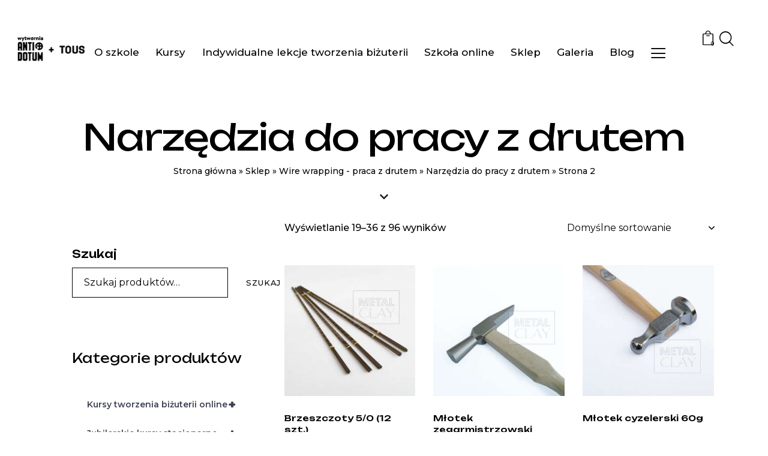

--- FILE ---
content_type: text/html; charset=UTF-8
request_url: https://wytwornia.antidotum.pl/sklep/kategoria/wire-wrapping/narzedzia-praca-z-drutem/page/2/
body_size: 77488
content:
<!DOCTYPE html>
<html lang="pl-PL" class="no-js scheme_light">

<head>
	<script type="text/javascript" id="lpData">
/* <![CDATA[ */
var lpData = {"site_url":"https:\/\/wytwornia.antidotum.pl","user_id":"0","theme":"crafti-child","lp_rest_url":"https:\/\/wytwornia.antidotum.pl\/wp-json\/","nonce":"0c99067f28","is_course_archive":"","courses_url":"https:\/\/wytwornia.antidotum.pl\/szkola-online\/","urlParams":{"paged":2,"pll-current-lang":"pl"},"lp_version":"4.3.2.2","lp_rest_load_ajax":"https:\/\/wytwornia.antidotum.pl\/wp-json\/lp\/v1\/load_content_via_ajax\/","ajaxUrl":"https:\/\/wytwornia.antidotum.pl\/wp-admin\/admin-ajax.php","lpAjaxUrl":"https:\/\/wytwornia.antidotum.pl\/lp-ajax-handle","coverImageRatio":"5.16","toast":{"gravity":"bottom","position":"center","duration":3000,"close":1,"stopOnFocus":1,"classPrefix":"lp-toast"},"i18n":[],"lp_woo_version":"4.2.1"};
/* ]]> */
</script>
<script type="text/javascript" id="lpSettingCourses">
/* <![CDATA[ */
var lpSettingCourses = {"lpArchiveLoadAjax":"0","lpArchiveNoLoadAjaxFirst":"0","lpArchivePaginationType":"number","noLoadCoursesJs":"0"};
/* ]]> */
</script>
		<style id="learn-press-custom-css">
			:root {
				--lp-container-max-width: 1290px;
				--lp-cotainer-padding: 1rem;
				--lp-primary-color: #494949;
				--lp-secondary-color: #494949;
			}
		</style>
					<meta charset="UTF-8">
					<meta name="viewport" content="width=device-width, initial-scale=1">
		<meta name="format-detection" content="telephone=no">
		<link rel="profile" href="//gmpg.org/xfn/11">
		<meta name='robots' content='index, follow, max-image-preview:large, max-snippet:-1, max-video-preview:-1' />

	<!-- This site is optimized with the Yoast SEO plugin v26.6 - https://yoast.com/wordpress/plugins/seo/ -->
	<title>Narzędzia do pracy z drutem - Strona 2 z 6 - Wytwórnia Antidotum</title>
	<link rel="canonical" href="https://wytwornia.antidotum.pl/sklep/kategoria/wire-wrapping-praca-z-drutem/narzedzia-praca-z-drutem/page/2/" />
	<link rel="prev" href="https://wytwornia.antidotum.pl/sklep/kategoria/wire-wrapping-praca-z-drutem/narzedzia-praca-z-drutem/" />
	<link rel="next" href="https://wytwornia.antidotum.pl/sklep/kategoria/wire-wrapping-praca-z-drutem/narzedzia-praca-z-drutem/page/3/" />
	<meta property="og:locale" content="pl_PL" />
	<meta property="og:type" content="article" />
	<meta property="og:title" content="Narzędzia do pracy z drutem - Strona 2 z 6 - Wytwórnia Antidotum" />
	<meta property="og:url" content="https://wytwornia.antidotum.pl/sklep/kategoria/wire-wrapping-praca-z-drutem/narzedzia-praca-z-drutem/" />
	<meta property="og:site_name" content="Wytwórnia Antidotum" />
	<meta name="twitter:card" content="summary_large_image" />
	<script type="application/ld+json" class="yoast-schema-graph">{"@context":"https://schema.org","@graph":[{"@type":"CollectionPage","@id":"https://wytwornia.antidotum.pl/sklep/kategoria/wire-wrapping-praca-z-drutem/narzedzia-praca-z-drutem/","url":"https://wytwornia.antidotum.pl/sklep/kategoria/wire-wrapping-praca-z-drutem/narzedzia-praca-z-drutem/page/2/","name":"Narzędzia do pracy z drutem - Strona 2 z 6 - Wytwórnia Antidotum","isPartOf":{"@id":"https://wytwornia.antidotum.pl/#website"},"primaryImageOfPage":{"@id":"https://wytwornia.antidotum.pl/sklep/kategoria/wire-wrapping-praca-z-drutem/narzedzia-praca-z-drutem/page/2/#primaryimage"},"image":{"@id":"https://wytwornia.antidotum.pl/sklep/kategoria/wire-wrapping-praca-z-drutem/narzedzia-praca-z-drutem/page/2/#primaryimage"},"thumbnailUrl":"https://wytwornia.antidotum.pl/wp-content/uploads/2020/01/4550_big-1.jpg","breadcrumb":{"@id":"https://wytwornia.antidotum.pl/sklep/kategoria/wire-wrapping-praca-z-drutem/narzedzia-praca-z-drutem/page/2/#breadcrumb"},"inLanguage":"pl-PL"},{"@type":"ImageObject","inLanguage":"pl-PL","@id":"https://wytwornia.antidotum.pl/sklep/kategoria/wire-wrapping-praca-z-drutem/narzedzia-praca-z-drutem/page/2/#primaryimage","url":"https://wytwornia.antidotum.pl/wp-content/uploads/2020/01/4550_big-1.jpg","contentUrl":"https://wytwornia.antidotum.pl/wp-content/uploads/2020/01/4550_big-1.jpg","width":420,"height":315,"caption":"Brzeszczoty 5/0 (12 szt.)"},{"@type":"BreadcrumbList","@id":"https://wytwornia.antidotum.pl/sklep/kategoria/wire-wrapping-praca-z-drutem/narzedzia-praca-z-drutem/page/2/#breadcrumb","itemListElement":[{"@type":"ListItem","position":1,"name":"Strona główna","item":"https://wytwornia.antidotum.pl/"},{"@type":"ListItem","position":2,"name":"Sklep","item":"https://wytwornia.antidotum.pl/sklep/"},{"@type":"ListItem","position":3,"name":"Wire wrapping - praca z drutem","item":"https://wytwornia.antidotum.pl/sklep/kategoria/wire-wrapping-praca-z-drutem/"},{"@type":"ListItem","position":4,"name":"Narzędzia do pracy z drutem"}]},{"@type":"WebSite","@id":"https://wytwornia.antidotum.pl/#website","url":"https://wytwornia.antidotum.pl/","name":"Wytwórnia Antidotum","description":"antidotum na tempo codziennego życia","publisher":{"@id":"https://wytwornia.antidotum.pl/#organization"},"potentialAction":[{"@type":"SearchAction","target":{"@type":"EntryPoint","urlTemplate":"https://wytwornia.antidotum.pl/?s={search_term_string}"},"query-input":{"@type":"PropertyValueSpecification","valueRequired":true,"valueName":"search_term_string"}}],"inLanguage":"pl-PL"},{"@type":"Organization","@id":"https://wytwornia.antidotum.pl/#organization","name":"Wytwórnia Antidotum","url":"https://wytwornia.antidotum.pl/","logo":{"@type":"ImageObject","inLanguage":"pl-PL","@id":"https://wytwornia.antidotum.pl/#/schema/logo/image/","url":"https://wytwornia.antidotum.pl/wp-content/uploads/2023/01/cropped-WYTWORNIA-TOUS-1.png","contentUrl":"https://wytwornia.antidotum.pl/wp-content/uploads/2023/01/cropped-WYTWORNIA-TOUS-1.png","width":142,"height":58,"caption":"Wytwórnia Antidotum"},"image":{"@id":"https://wytwornia.antidotum.pl/#/schema/logo/image/"}}]}</script>
	<!-- / Yoast SEO plugin. -->


<link rel='dns-prefetch' href='//use.typekit.net' />
<link rel='dns-prefetch' href='//fonts.googleapis.com' />
<link href='https://fonts.gstatic.com' crossorigin rel='preconnect' />
<link rel="alternate" type="application/rss+xml" title="Wytwórnia Antidotum &raquo; Kanał z wpisami" href="https://wytwornia.antidotum.pl/feed/" />
<style>[consent-id]:not(.rcb-content-blocker):not([consent-transaction-complete]):not([consent-visual-use-parent^="children:"]):not([consent-confirm]){opacity:0!important;}
.rcb-content-blocker+.rcb-content-blocker-children-fallback~*{display:none!important;}</style><link rel="preload" href="https://wytwornia.antidotum.pl/wp-content/fddecd0174cc56ee93283916afb020e0/dist/607134534.js?ver=975c5defe73b4b2fde03afbaa384a541" as="script" />
<link rel="preload" href="https://wytwornia.antidotum.pl/wp-content/fddecd0174cc56ee93283916afb020e0/dist/1096829101.js?ver=346a9aebaecdbc3b8bedda9e20e09463" as="script" />
<link rel="preload" href="https://wytwornia.antidotum.pl/wp-content/plugins/real-cookie-banner/public/lib/animate.css/animate.min.css?ver=4.1.1" as="style" />
<link rel="alternate" type="application/rss+xml" title="Kanał Wytwórnia Antidotum &raquo; Narzędzia do pracy z drutem Kategoria" href="https://wytwornia.antidotum.pl/sklep/kategoria/wire-wrapping-praca-z-drutem/narzedzia-praca-z-drutem/feed/" />
<script data-cfasync="false" type="text/javascript" defer src="https://wytwornia.antidotum.pl/wp-content/fddecd0174cc56ee93283916afb020e0/dist/607134534.js?ver=975c5defe73b4b2fde03afbaa384a541" id="real-cookie-banner-vendor-real-cookie-banner-banner-js"></script>
<script type="application/json" data-skip-lazy-load="js-extra" data-skip-moving="true" data-no-defer nitro-exclude data-alt-type="application/ld+json" data-dont-merge data-wpmeteor-nooptimize="true" data-cfasync="false" id="ae21c6279f3098894fca3203b0d2d80571-js-extra">{"slug":"real-cookie-banner","textDomain":"real-cookie-banner","version":"5.2.9","restUrl":"https:\/\/wytwornia.antidotum.pl\/wp-json\/real-cookie-banner\/v1\/","restNamespace":"real-cookie-banner\/v1","restPathObfuscateOffset":"79013fb94c6919d8","restRoot":"https:\/\/wytwornia.antidotum.pl\/wp-json\/","restQuery":{"_v":"5.2.9","_locale":"user","_dataLocale":"pl","lang":"pl"},"restNonce":"0c99067f28","restRecreateNonceEndpoint":"https:\/\/wytwornia.antidotum.pl\/wp-admin\/admin-ajax.php?action=rest-nonce","publicUrl":"https:\/\/wytwornia.antidotum.pl\/wp-content\/plugins\/real-cookie-banner\/public\/","chunkFolder":"dist","chunksLanguageFolder":"https:\/\/wytwornia.antidotum.pl\/wp-content\/languages\/mo-cache\/real-cookie-banner\/","chunks":{"chunk-config-tab-blocker.lite.js":["pl_PL-83d48f038e1cf6148175589160cda67e","pl_PL-e5c2f3318cd06f18a058318f5795a54b","pl_PL-76129424d1eb6744d17357561a128725","pl_PL-d3d8ada331df664d13fa407b77bc690b"],"chunk-config-tab-blocker.pro.js":["pl_PL-ddf5ae983675e7b6eec2afc2d53654a2","pl_PL-487d95eea292aab22c80aa3ae9be41f0","pl_PL-ab0e642081d4d0d660276c9cebfe9f5d","pl_PL-0f5f6074a855fa677e6086b82145bd50"],"chunk-config-tab-consent.lite.js":["pl_PL-3823d7521a3fc2857511061e0d660408"],"chunk-config-tab-consent.pro.js":["pl_PL-9cb9ecf8c1e8ce14036b5f3a5e19f098"],"chunk-config-tab-cookies.lite.js":["pl_PL-1a51b37d0ef409906245c7ed80d76040","pl_PL-e5c2f3318cd06f18a058318f5795a54b","pl_PL-76129424d1eb6744d17357561a128725"],"chunk-config-tab-cookies.pro.js":["pl_PL-572ee75deed92e7a74abba4b86604687","pl_PL-487d95eea292aab22c80aa3ae9be41f0","pl_PL-ab0e642081d4d0d660276c9cebfe9f5d"],"chunk-config-tab-dashboard.lite.js":["pl_PL-f843c51245ecd2b389746275b3da66b6"],"chunk-config-tab-dashboard.pro.js":["pl_PL-ae5ae8f925f0409361cfe395645ac077"],"chunk-config-tab-import.lite.js":["pl_PL-66df94240f04843e5a208823e466a850"],"chunk-config-tab-import.pro.js":["pl_PL-e5fee6b51986d4ff7a051d6f6a7b076a"],"chunk-config-tab-licensing.lite.js":["pl_PL-e01f803e4093b19d6787901b9591b5a6"],"chunk-config-tab-licensing.pro.js":["pl_PL-4918ea9704f47c2055904e4104d4ffba"],"chunk-config-tab-scanner.lite.js":["pl_PL-b10b39f1099ef599835c729334e38429"],"chunk-config-tab-scanner.pro.js":["pl_PL-752a1502ab4f0bebfa2ad50c68ef571f"],"chunk-config-tab-settings.lite.js":["pl_PL-37978e0b06b4eb18b16164a2d9c93a2c"],"chunk-config-tab-settings.pro.js":["pl_PL-e59d3dcc762e276255c8989fbd1f80e3"],"chunk-config-tab-tcf.lite.js":["pl_PL-4f658bdbf0aa370053460bc9e3cd1f69","pl_PL-e5c2f3318cd06f18a058318f5795a54b","pl_PL-d3d8ada331df664d13fa407b77bc690b"],"chunk-config-tab-tcf.pro.js":["pl_PL-e1e83d5b8a28f1f91f63b9de2a8b181a","pl_PL-487d95eea292aab22c80aa3ae9be41f0","pl_PL-0f5f6074a855fa677e6086b82145bd50"]},"others":{"customizeValuesBanner":"{\"layout\":{\"type\":\"dialog\",\"maxHeightEnabled\":true,\"maxHeight\":740,\"dialogMaxWidth\":530,\"dialogPosition\":\"middleCenter\",\"dialogMargin\":[0,0,0,0],\"bannerPosition\":\"bottom\",\"bannerMaxWidth\":1024,\"dialogBorderRadius\":3,\"borderRadius\":5,\"animationIn\":\"slideInUp\",\"animationInDuration\":500,\"animationInOnlyMobile\":true,\"animationOut\":\"none\",\"animationOutDuration\":500,\"animationOutOnlyMobile\":true,\"overlay\":true,\"overlayBg\":\"#000000\",\"overlayBgAlpha\":50,\"overlayBlur\":2},\"decision\":{\"acceptAll\":\"button\",\"acceptEssentials\":\"button\",\"showCloseIcon\":false,\"acceptIndividual\":\"link\",\"buttonOrder\":\"all,essential,save,individual\",\"showGroups\":false,\"groupsFirstView\":false,\"saveButton\":\"always\"},\"design\":{\"bg\":\"#ffffff\",\"textAlign\":\"center\",\"linkTextDecoration\":\"underline\",\"borderWidth\":0,\"borderColor\":\"#ffffff\",\"fontSize\":13,\"fontColor\":\"#2b2b2b\",\"fontInheritFamily\":true,\"fontFamily\":\"Arial, Helvetica, sans-serif\",\"fontWeight\":\"normal\",\"boxShadowEnabled\":true,\"boxShadowOffsetX\":0,\"boxShadowOffsetY\":5,\"boxShadowBlurRadius\":13,\"boxShadowSpreadRadius\":0,\"boxShadowColor\":\"#000000\",\"boxShadowColorAlpha\":20},\"headerDesign\":{\"inheritBg\":true,\"bg\":\"#f4f4f4\",\"inheritTextAlign\":true,\"textAlign\":\"center\",\"padding\":[17,20,15,20],\"logo\":\"\",\"logoRetina\":\"\",\"logoMaxHeight\":40,\"logoPosition\":\"left\",\"logoMargin\":[5,15,5,15],\"fontSize\":20,\"fontColor\":\"#2b2b2b\",\"fontInheritFamily\":true,\"fontFamily\":\"Arial, Helvetica, sans-serif\",\"fontWeight\":\"normal\",\"borderWidth\":1,\"borderColor\":\"#efefef\"},\"bodyDesign\":{\"padding\":[15,20,5,20],\"descriptionInheritFontSize\":true,\"descriptionFontSize\":13,\"dottedGroupsInheritFontSize\":true,\"dottedGroupsFontSize\":13,\"dottedGroupsBulletColor\":\"#15779b\",\"teachingsInheritTextAlign\":true,\"teachingsTextAlign\":\"center\",\"teachingsSeparatorActive\":true,\"teachingsSeparatorWidth\":50,\"teachingsSeparatorHeight\":1,\"teachingsSeparatorColor\":\"#15779b\",\"teachingsInheritFontSize\":false,\"teachingsFontSize\":12,\"teachingsInheritFontColor\":false,\"teachingsFontColor\":\"#757575\",\"accordionMargin\":[10,0,5,0],\"accordionPadding\":[5,10,5,10],\"accordionArrowType\":\"outlined\",\"accordionArrowColor\":\"#15779b\",\"accordionBg\":\"#ffffff\",\"accordionActiveBg\":\"#f9f9f9\",\"accordionHoverBg\":\"#efefef\",\"accordionBorderWidth\":1,\"accordionBorderColor\":\"#efefef\",\"accordionTitleFontSize\":12,\"accordionTitleFontColor\":\"#2b2b2b\",\"accordionTitleFontWeight\":\"normal\",\"accordionDescriptionMargin\":[5,0,0,0],\"accordionDescriptionFontSize\":12,\"accordionDescriptionFontColor\":\"#757575\",\"accordionDescriptionFontWeight\":\"normal\",\"acceptAllOneRowLayout\":false,\"acceptAllPadding\":[10,10,10,10],\"acceptAllBg\":\"#15779b\",\"acceptAllTextAlign\":\"center\",\"acceptAllFontSize\":18,\"acceptAllFontColor\":\"#ffffff\",\"acceptAllFontWeight\":\"normal\",\"acceptAllBorderWidth\":0,\"acceptAllBorderColor\":\"#000000\",\"acceptAllHoverBg\":\"#11607d\",\"acceptAllHoverFontColor\":\"#ffffff\",\"acceptAllHoverBorderColor\":\"#000000\",\"acceptEssentialsUseAcceptAll\":true,\"acceptEssentialsButtonType\":\"\",\"acceptEssentialsPadding\":[10,10,10,10],\"acceptEssentialsBg\":\"#efefef\",\"acceptEssentialsTextAlign\":\"center\",\"acceptEssentialsFontSize\":18,\"acceptEssentialsFontColor\":\"#0a0a0a\",\"acceptEssentialsFontWeight\":\"normal\",\"acceptEssentialsBorderWidth\":0,\"acceptEssentialsBorderColor\":\"#000000\",\"acceptEssentialsHoverBg\":\"#e8e8e8\",\"acceptEssentialsHoverFontColor\":\"#000000\",\"acceptEssentialsHoverBorderColor\":\"#000000\",\"acceptIndividualPadding\":[5,5,5,5],\"acceptIndividualBg\":\"#ffffff\",\"acceptIndividualTextAlign\":\"center\",\"acceptIndividualFontSize\":16,\"acceptIndividualFontColor\":\"#15779b\",\"acceptIndividualFontWeight\":\"normal\",\"acceptIndividualBorderWidth\":0,\"acceptIndividualBorderColor\":\"#000000\",\"acceptIndividualHoverBg\":\"#ffffff\",\"acceptIndividualHoverFontColor\":\"#11607d\",\"acceptIndividualHoverBorderColor\":\"#000000\"},\"footerDesign\":{\"poweredByLink\":true,\"inheritBg\":false,\"bg\":\"#fcfcfc\",\"inheritTextAlign\":true,\"textAlign\":\"center\",\"padding\":[10,20,15,20],\"fontSize\":14,\"fontColor\":\"#757474\",\"fontInheritFamily\":true,\"fontFamily\":\"Arial, Helvetica, sans-serif\",\"fontWeight\":\"normal\",\"hoverFontColor\":\"#2b2b2b\",\"borderWidth\":1,\"borderColor\":\"#efefef\",\"languageSwitcher\":\"flags\"},\"texts\":{\"headline\":\"Preferencje dot. prywatno\\u015bci\",\"description\":\"U\\u017cywamy plik\\u00f3w cookie i podobnych technologii na naszej witrynie i przetwarzamy dane osobowe u\\u017cytkownika (np. adres IP), na przyk\\u0142ad w celu personalizacji tre\\u015bci i reklam, integracji medi\\u00f3w od dostawc\\u00f3w zewn\\u0119trznych lub analizy ruchu na naszej witrynie. Przetwarzanie danych mo\\u017ce r\\u00f3wnie\\u017c odbywa\\u0107 si\\u0119 w wyniku ustawienia plik\\u00f3w cookie. Te dane s\\u0105 udost\\u0119pniane stronom trzecim, kt\\u00f3re wymieniamy w ustawieniach prywatno\\u015bci.<br \\\/><br \\\/>Przetwarzanie danych mo\\u017ce odbywa\\u0107 si\\u0119 za Pa\\u0144stwa zgod\\u0105 lub na podstawie uzasadnionego interesu, kt\\u00f3remu mog\\u0105 Pa\\u0144stwo sprzeciwi\\u0107 si\\u0119 w ustawieniach prywatno\\u015bci. Maj\\u0105 Pa\\u0144stwo prawo do niewyra\\u017cenia zgody oraz do jej zmiany lub odwo\\u0142ania w p\\u00f3\\u017aniejszym terminie. Cofni\\u0119cie zgody staje si\\u0119 natychmiast skuteczne, ale nie ma wp\\u0142ywu na ju\\u017c przetwarzane dane. Aby uzyska\\u0107 wi\\u0119cej informacji na temat wykorzystywania Pa\\u0144stwa danych, prosimy odwiedzi\\u0107 nasz\\u0105 {{privacyPolicy}}polityk\\u0119 prywatno\\u015bci{{\\\/privacyPolicy}}.\",\"acceptAll\":\"Akceptuj wszystko\",\"acceptEssentials\":\"Kontynuuj bez zgody\",\"acceptIndividual\":\"Ustaw indywidualne ustawienia prywatno\\u015bci\",\"poweredBy\":\"0\",\"dataProcessingInUnsafeCountries\":\"Niekt\\u00f3re us\\u0142ugi przetwarzaj\\u0105 dane osobowe w niebezpiecznych krajach trzecich. Wyra\\u017caj\\u0105c zgod\\u0119, wyra\\u017caj\\u0105 Pa\\u0144stwo r\\u00f3wnie\\u017c zgod\\u0119 na przetwarzanie danych przez oznaczone us\\u0142ugi zgodnie z {{legalBasis}}, co wi\\u0105\\u017ce si\\u0119 z ryzykiem, takim jak nieodpowiednie \\u015brodki prawne, nieuprawniony dost\\u0119p organ\\u00f3w bez informacji lub mo\\u017cliwo\\u015bci sprzeciwu, nieuprawnione przekazywanie danych stronom trzecim oraz nieodpowiednie \\u015brodki bezpiecze\\u0144stwa danych.\",\"ageNoticeBanner\":\"Masz mniej ni\\u017c {{minAge}} lat? W takim przypadku nie mo\\u017cesz wyrazi\\u0107 zgody na us\\u0142ugi opcjonalne. Popro\\u015b rodzic\\u00f3w lub opiekun\\u00f3w prawnych, aby wyrazili zgod\\u0119 na te us\\u0142ugi razem z Tob\\u0105.\",\"ageNoticeBlocker\":\"Masz mniej ni\\u017c {{minAge}} lat? Niestety, nie mo\\u017cesz wyrazi\\u0107 zgody na korzystanie z tej us\\u0142ugi w celu ogl\\u0105dania tych tre\\u015bci. Popro\\u015b rodzic\\u00f3w lub opiekun\\u00f3w, aby wyrazili zgod\\u0119 na us\\u0142ug\\u0119 razem z Tob\\u0105!\",\"listServicesNotice\":\"Akceptuj\\u0105c wszystkie us\\u0142ugi, zezwalaj\\u0105 Pa\\u0144stwo na wczytanie {{services}}. Us\\u0142ugi te s\\u0105 podzielone na grupy {{serviceGroups}} zgodnie z ich przeznaczeniem (przynale\\u017cno\\u015b\\u0107 oznaczona liczbami w indeksie g\\u00f3rnym).\",\"listServicesLegitimateInterestNotice\":\"Dodatkowo {{services}} s\\u0105 wczytywane na podstawie uzasadnionego interesu.\",\"consentForwardingExternalHosts\":\"Pa\\u0144stwa zgoda ma r\\u00f3wnie\\u017c zastosowanie na {{websites}}.\",\"blockerHeadline\":\"{{name}} zablokowany z powodu ustawie\\u0144 prywatno\\u015bci\",\"blockerLinkShowMissing\":\"Poka\\u017c wszystkie us\\u0142ugi, na kt\\u00f3re jeszcze trzeba wyrazi\\u0107 zgod\\u0119\",\"blockerLoadButton\":\"Zaakceptuj us\\u0142ugi i wczytaj zawarto\\u015b\\u0107\",\"blockerAcceptInfo\":\"Wczytanie zablokowanej zawarto\\u015bci spowoduje dostosowanie ustawie\\u0144 prywatno\\u015bci. Tre\\u015bci z tej us\\u0142ugi nie b\\u0119d\\u0105 blokowane w przysz\\u0142o\\u015bci.\",\"stickyHistory\":\"Historia ustawie\\u0144 prywatno\\u015bci\",\"stickyRevoke\":\"Cofnij zgody\",\"stickyRevokeSuccessMessage\":\"Pomy\\u015blnie cofni\\u0119to zgod\\u0119 na us\\u0142ugi z plikami cookie i przetwarzanie danych osobowych. Strona zostanie teraz ponownie wczytana!\",\"stickyChange\":\"Zmie\\u0144 ustawienia prywatno\\u015bci\"},\"individualLayout\":{\"inheritDialogMaxWidth\":false,\"dialogMaxWidth\":970,\"inheritBannerMaxWidth\":true,\"bannerMaxWidth\":1980,\"descriptionTextAlign\":\"left\"},\"group\":{\"checkboxBg\":\"#f0f0f0\",\"checkboxBorderWidth\":1,\"checkboxBorderColor\":\"#d2d2d2\",\"checkboxActiveColor\":\"#ffffff\",\"checkboxActiveBg\":\"#15779b\",\"checkboxActiveBorderColor\":\"#11607d\",\"groupInheritBg\":true,\"groupBg\":\"#f4f4f4\",\"groupPadding\":[15,15,15,15],\"groupSpacing\":10,\"groupBorderRadius\":5,\"groupBorderWidth\":1,\"groupBorderColor\":\"#f4f4f4\",\"headlineFontSize\":16,\"headlineFontWeight\":\"normal\",\"headlineFontColor\":\"#2b2b2b\",\"descriptionFontSize\":14,\"descriptionFontColor\":\"#757575\",\"linkColor\":\"#757575\",\"linkHoverColor\":\"#2b2b2b\",\"detailsHideLessRelevant\":true},\"saveButton\":{\"useAcceptAll\":true,\"type\":\"button\",\"padding\":[10,10,10,10],\"bg\":\"#efefef\",\"textAlign\":\"center\",\"fontSize\":18,\"fontColor\":\"#0a0a0a\",\"fontWeight\":\"normal\",\"borderWidth\":0,\"borderColor\":\"#000000\",\"hoverBg\":\"#e8e8e8\",\"hoverFontColor\":\"#000000\",\"hoverBorderColor\":\"#000000\"},\"individualTexts\":{\"headline\":\"Indywidualne preferencje prywatno\\u015bci\",\"description\":\"U\\u017cywamy plik\\u00f3w cookie i podobnych technologii na naszej witrynie i przetwarzamy dane osobowe u\\u017cytkownika (np. adres IP), na przyk\\u0142ad w celu personalizacji tre\\u015bci i reklam, integracji medi\\u00f3w od dostawc\\u00f3w zewn\\u0119trznych lub analizy ruchu na naszej witrynie. Przetwarzanie danych mo\\u017ce r\\u00f3wnie\\u017c odbywa\\u0107 si\\u0119 w wyniku ustawienia plik\\u00f3w cookie. Te dane s\\u0105 udost\\u0119pniane stronom trzecim, kt\\u00f3re wymieniamy w ustawieniach prywatno\\u015bci.<br \\\/><br \\\/>Przetwarzanie danych mo\\u017ce odbywa\\u0107 si\\u0119 za Pa\\u0144stwa zgod\\u0105 lub na podstawie uzasadnionego interesu, kt\\u00f3remu mog\\u0105 Pa\\u0144stwo sprzeciwi\\u0107 si\\u0119 w ustawieniach prywatno\\u015bci. Maj\\u0105 Pa\\u0144stwo prawo do niewyra\\u017cenia zgody oraz do jej zmiany lub odwo\\u0142ania w p\\u00f3\\u017aniejszym terminie. Cofni\\u0119cie zgody staje si\\u0119 natychmiast skuteczne, ale nie ma wp\\u0142ywu na ju\\u017c przetwarzane dane. Aby uzyska\\u0107 wi\\u0119cej informacji na temat wykorzystywania Pa\\u0144stwa danych, prosimy odwiedzi\\u0107 nasz\\u0105 {{privacyPolicy}}polityk\\u0119 prywatno\\u015bci{{\\\/privacyPolicy}}.<br \\\/><br \\\/>Poni\\u017cej znajduje si\\u0119 przegl\\u0105d wszystkich us\\u0142ug u\\u017cywanych przez t\\u0119 witryn\\u0119. Mog\\u0105 Pa\\u0144stwo zapozna\\u0107 si\\u0119 ze szczeg\\u00f3\\u0142owymi informacjami na temat ka\\u017cdej us\\u0142ugi i wyrazi\\u0107 na nie zgod\\u0119 indywidualnie lub skorzysta\\u0107 z prawa do sprzeciwu.\",\"save\":\"Zapisz spersonalizowane wybory\",\"showMore\":\"Poka\\u017c informacje o us\\u0142udze\",\"hideMore\":\"Ukryj informacje o us\\u0142udze\",\"postamble\":\"\"},\"mobile\":{\"enabled\":true,\"maxHeight\":400,\"hideHeader\":false,\"alignment\":\"bottom\",\"scalePercent\":90,\"scalePercentVertical\":-50},\"sticky\":{\"enabled\":false,\"animationsEnabled\":true,\"alignment\":\"left\",\"bubbleBorderRadius\":50,\"icon\":\"fingerprint\",\"iconCustom\":\"\",\"iconCustomRetina\":\"\",\"iconSize\":30,\"iconColor\":\"#ffffff\",\"bubbleMargin\":[10,20,20,20],\"bubblePadding\":15,\"bubbleBg\":\"#15779b\",\"bubbleBorderWidth\":0,\"bubbleBorderColor\":\"#10556f\",\"boxShadowEnabled\":true,\"boxShadowOffsetX\":0,\"boxShadowOffsetY\":2,\"boxShadowBlurRadius\":5,\"boxShadowSpreadRadius\":1,\"boxShadowColor\":\"#105b77\",\"boxShadowColorAlpha\":40,\"bubbleHoverBg\":\"#ffffff\",\"bubbleHoverBorderColor\":\"#000000\",\"hoverIconColor\":\"#000000\",\"hoverIconCustom\":\"\",\"hoverIconCustomRetina\":\"\",\"menuFontSize\":16,\"menuBorderRadius\":5,\"menuItemSpacing\":10,\"menuItemPadding\":[5,10,5,10]},\"customCss\":{\"css\":\"\",\"antiAdBlocker\":\"y\"}}","isPro":false,"showProHints":false,"proUrl":"https:\/\/devowl.io\/go\/real-cookie-banner?source=rcb-lite","showLiteNotice":true,"frontend":{"groups":"[{\"id\":1833,\"name\":\"Niezb\\u0119dne\",\"slug\":\"niezbedny\",\"description\":\"Us\\u0142ugi niezb\\u0119dne wymagane s\\u0105 do podstawowej funkcjonalno\\u015bci witryny. Obejmuj\\u0105 one wy\\u0142\\u0105cznie us\\u0142ugi potrzebne z technicznego punktu widzenia. Nie mo\\u017cna wnie\\u015b\\u0107 sprzeciwu wobec tych us\\u0142ug.\",\"isEssential\":true,\"isDefault\":true,\"items\":[{\"id\":34469,\"name\":\"Real Cookie Banner\",\"purpose\":\"Real Cookie Banner prosi odwiedzaj\\u0105cych witryn\\u0119 o zgod\\u0119 na ustawienie plik\\u00f3w cookie i przetwarzanie danych osobowych. W tym celu ka\\u017cdej osobie odwiedzaj\\u0105cej witryn\\u0119 przypisywany jest UUID (anonimowy identyfikator u\\u017cytkownika), kt\\u00f3ry jest wa\\u017cny do momentu wyga\\u015bni\\u0119cia pliku cookie w celu przechowywania zgody. Pliki cookie s\\u0105 u\\u017cywane do testowania, czy pliki cookie mog\\u0105 by\\u0107 ustawione, do przechowywania odniesienia do udokumentowanej zgody, do przechowywania, na kt\\u00f3re us\\u0142ugi, z kt\\u00f3rych grup us\\u0142ug odwiedzaj\\u0105cy wyrazi\\u0142 zgod\\u0119, oraz, je\\u015bli zgoda zosta\\u0142a uzyskana zgodnie z Transparency & Consent Framework (TCF), do przechowywania zgody w partnerach TCF, celach, celach specjalnych, funkcjach i funkcjach specjalnych. W ramach obowi\\u0105zku ujawnienia zgodnie z RODO zebrana zgoda jest w pe\\u0142ni udokumentowana. Obejmuje to, opr\\u00f3cz us\\u0142ug i grup us\\u0142ug, na kt\\u00f3re odwiedzaj\\u0105cy wyrazi\\u0142 zgod\\u0119, a je\\u015bli zgoda zosta\\u0142a uzyskana zgodnie ze standardem TCF, na kt\\u00f3rych partner\\u00f3w TCF, cele i funkcje odwiedzaj\\u0105cy wyrazi\\u0142 zgod\\u0119, wszystkie ustawienia baner\\u00f3w plik\\u00f3w cookie w momencie wyra\\u017cenia zgody, a tak\\u017ce okoliczno\\u015bci techniczne (np. rozmiar wy\\u015bwietlanego obszaru w momencie wyra\\u017cenia zgody) oraz interakcje u\\u017cytkownika (np. klikni\\u0119cia przycisk\\u00f3w), kt\\u00f3re doprowadzi\\u0142y do wyra\\u017cenia zgody. Zgoda jest zbierana jeden raz na ka\\u017cdy j\\u0119zyk.\",\"providerContact\":{\"phone\":\"\",\"email\":\"\",\"link\":\"\"},\"isProviderCurrentWebsite\":true,\"provider\":\"\",\"uniqueName\":\"\",\"isEmbeddingOnlyExternalResources\":false,\"legalBasis\":\"legal-requirement\",\"dataProcessingInCountries\":[],\"dataProcessingInCountriesSpecialTreatments\":[],\"technicalDefinitions\":[{\"type\":\"http\",\"name\":\"real_cookie_banner*\",\"host\":\".wyklikane.online\",\"duration\":365,\"durationUnit\":\"d\",\"isSessionDuration\":false,\"purpose\":\"Unikalny identyfikator zgody, ale nie osoby odwiedzaj\\u0105cej witryn\\u0119. Skr\\u00f3t rewizyjny dla ustawie\\u0144 banera plik\\u00f3w cookie (teksty, kolory, funkcje, grupy us\\u0142ug, us\\u0142ugi, blokady tre\\u015bci itp.) Identyfikatory us\\u0142ug i grup us\\u0142ug, na kt\\u00f3re wyra\\u017cono zgod\\u0119.\"},{\"type\":\"http\",\"name\":\"real_cookie_banner*-tcf\",\"host\":\".wyklikane.online\",\"duration\":365,\"durationUnit\":\"d\",\"isSessionDuration\":false,\"purpose\":\"Zgody gromadzone w ramach TCF przechowywane w formacie TC String, w tym dostawcy TCF, cele, cele specjalne, funkcje i funkcje specjalne.\"},{\"type\":\"http\",\"name\":\"real_cookie_banner*-gcm\",\"host\":\".wyklikane.online\",\"duration\":365,\"durationUnit\":\"d\",\"isSessionDuration\":false,\"purpose\":\"Zgody na typy (cele) zgody zebrane w ramach trybu zgody Google przechowywane dla wszystkich us\\u0142ug zgodnych z trybem zgody Google.\"},{\"type\":\"http\",\"name\":\"real_cookie_banner-test\",\"host\":\".wyklikane.online\",\"duration\":365,\"durationUnit\":\"d\",\"isSessionDuration\":false,\"purpose\":\"Plik cookie ustawiony w celu przetestowania funkcjonalno\\u015bci plik\\u00f3w cookie HTTP. Usuni\\u0119ty natychmiast po zako\\u0144czeniu testu.\"},{\"type\":\"local\",\"name\":\"real_cookie_banner*\",\"host\":\"https:\\\/\\\/wytwornia.antidotum.pl\",\"duration\":1,\"durationUnit\":\"d\",\"isSessionDuration\":false,\"purpose\":\"Unikalny identyfikator zgody, ale nie osoby odwiedzaj\\u0105cej witryn\\u0119. Skr\\u00f3t rewizyjny dla ustawie\\u0144 banera plik\\u00f3w cookie (teksty, kolory, funkcje, grupy us\\u0142ug, us\\u0142ugi, blokady tre\\u015bci itp.) Identyfikatory us\\u0142ug i grup us\\u0142ug, na kt\\u00f3re wyra\\u017cono zgod\\u0119. Jest przechowywany tylko do momentu udokumentowania zgody na serwerze witryny.\"},{\"type\":\"local\",\"name\":\"real_cookie_banner*-tcf\",\"host\":\"https:\\\/\\\/wytwornia.antidotum.pl\",\"duration\":1,\"durationUnit\":\"d\",\"isSessionDuration\":false,\"purpose\":\"Zgody zebrane w ramach TCF przechowywane w formacie TC String, w tym dostawcy TCF, cele, cele specjalne, funkcje i funkcje specjalne. Jest przechowywana tylko do momentu udokumentowania zgody na serwerze witryny.\"},{\"type\":\"local\",\"name\":\"real_cookie_banner*-gcm\",\"host\":\"https:\\\/\\\/wytwornia.antidotum.pl\",\"duration\":1,\"durationUnit\":\"d\",\"isSessionDuration\":false,\"purpose\":\"Zgody zebrane w ramach Google Consent Mode przechowywane w typach zg\\u00f3d (celach) dla wszystkich us\\u0142ug zgodnych z Google Consent Mode. Jest przechowywana tylko do momentu udokumentowania zgody na serwerze witryny.\"},{\"type\":\"local\",\"name\":\"real_cookie_banner-consent-queue*\",\"host\":\"https:\\\/\\\/wytwornia.antidotum.pl\",\"duration\":1,\"durationUnit\":\"d\",\"isSessionDuration\":false,\"purpose\":\"Lokalne buforowanie wyboru w banerze plik\\u00f3w cookie do czasu uzyskania zgody serwera; okresowe dokumentowanie lub pr\\u00f3ba prze\\u0142\\u0105czenia strony, je\\u015bli serwer jest niedost\\u0119pny lub przeci\\u0105\\u017cony.\"}],\"codeDynamics\":[],\"providerPrivacyPolicyUrl\":\"\",\"providerLegalNoticeUrl\":\"\",\"tagManagerOptInEventName\":\"\",\"tagManagerOptOutEventName\":\"\",\"googleConsentModeConsentTypes\":[],\"executePriority\":10,\"codeOptIn\":\"\",\"executeCodeOptInWhenNoTagManagerConsentIsGiven\":false,\"codeOptOut\":\"\",\"executeCodeOptOutWhenNoTagManagerConsentIsGiven\":false,\"deleteTechnicalDefinitionsAfterOptOut\":false,\"codeOnPageLoad\":\"\",\"presetId\":\"real-cookie-banner\"}]}]","links":[{"id":34467,"label":"Polityka prywatno\u015bci","pageType":"privacyPolicy","isExternalUrl":false,"pageId":687,"url":"https:\/\/wytwornia.antidotum.pl\/polityka-prywatnosci\/","hideCookieBanner":false,"isTargetBlank":true}],"websiteOperator":{"address":"Wytw\u00f3rnia Antidotum","country":"PL","contactEmail":"base64-encoded:YW50aWRvdHVtQGFudGlkb3R1bS5wbA==","contactPhone":"","contactFormUrl":false},"blocker":[],"languageSwitcher":[{"name":"Polski","current":true,"flag":"https:\/\/wytwornia.antidotum.pl\/wp-content\/plugins\/polylang\/flags\/pl.png","url":"https:\/\/wytwornia.antidotum.pl\/sklep\/kategoria\/wire-wrapping-praca-z-drutem\/narzedzia-praca-z-drutem\/","locale":"pl"},{"name":"English","current":false,"flag":"https:\/\/wytwornia.antidotum.pl\/wp-content\/plugins\/polylang\/flags\/gb.png","url":"https:\/\/wytwornia.antidotum.pl\/en\/home\/","locale":"en"}],"predefinedDataProcessingInSafeCountriesLists":{"GDPR":["AT","BE","BG","HR","CY","CZ","DK","EE","FI","FR","DE","GR","HU","IE","IS","IT","LI","LV","LT","LU","MT","NL","NO","PL","PT","RO","SK","SI","ES","SE"],"DSG":["CH"],"GDPR+DSG":[],"ADEQUACY_EU":["AD","AR","CA","FO","GG","IL","IM","JP","JE","NZ","KR","CH","GB","UY","US"],"ADEQUACY_CH":["DE","AD","AR","AT","BE","BG","CA","CY","HR","DK","ES","EE","FI","FR","GI","GR","GG","HU","IM","FO","IE","IS","IL","IT","JE","LV","LI","LT","LU","MT","MC","NO","NZ","NL","PL","PT","CZ","RO","GB","SK","SI","SE","UY","US"]},"decisionCookieName":"real_cookie_banner-v:3_blog:1_path:a96b592-lang:pl","revisionHash":"feb20d58714230fb8e9c422a45296386","territorialLegalBasis":["gdpr-eprivacy"],"setCookiesViaManager":"none","isRespectDoNotTrack":false,"failedConsentDocumentationHandling":"essentials","isAcceptAllForBots":true,"isDataProcessingInUnsafeCountries":false,"isAgeNotice":true,"ageNoticeAgeLimit":16,"isListServicesNotice":true,"isBannerLessConsent":false,"isTcf":false,"isGcm":false,"isGcmListPurposes":false,"hasLazyData":false},"anonymousContentUrl":"https:\/\/wytwornia.antidotum.pl\/wp-content\/fddecd0174cc56ee93283916afb020e0\/dist\/","anonymousHash":"fddecd0174cc56ee93283916afb020e0","hasDynamicPreDecisions":false,"isLicensed":true,"isDevLicense":false,"multilingualSkipHTMLForTag":"","isCurrentlyInTranslationEditorPreview":false,"defaultLanguage":"pl","currentLanguage":"pl","activeLanguages":["pl","en"],"context":"lang:pl","iso3166OneAlpha2":{"AF":"Afganistan","AL":"Albania","DZ":"Algieria","AD":"Andora","AO":"Angola","AI":"Anguilla","AQ":"Antarktyda","AG":"Antigua i Barbuda","AN":"Antyle Holenderskie","SA":"Arabia Saudyjska","AR":"Argentyna","AM":"Armenia","AW":"Aruba","AU":"Australia","AT":"Austria","AZ":"Azerbejd\u017can","BS":"Bahamy","BH":"Bahrajn","BD":"Bangladesz","BB":"Barbados","BE":"Belgia","BZ":"Belize","BJ":"Benin","BM":"Bermudy","BT":"Bhutan","BY":"Bia\u0142oru\u015b","BO":"Boliwia","BW":"Botswana","BA":"Bo\u015bnia i Hercegowina","BR":"Brazylia","BN":"Brunei Darussalam","IO":"Brytyjskie Terytorium Oceanu Indyjskiego","BF":"Burkina Faso","BI":"Burundi","BG":"Bu\u0142garia","CL":"Chile","CN":"Chiny","HR":"Chorwacja","CY":"Cypr","TD":"Czad","ME":"Czarnog\u00f3ra","CZ":"Czechy","UM":"Dalekie Wyspy Mniejsze Stan\u00f3w Zjednoczonych","DK":"Dania","DM":"Dominika","DO":"Dominikana","DJ":"D\u017cibuti","EG":"Egipt","EC":"Ekwador","ER":"Erytrea","EE":"Estonia","SZ":"Eswatini","ET":"Etiopia","FK":"Falklandy (Malwiny)","FJ":"Fid\u017ci","PH":"Filipiny","FI":"Finlandia","FR":"Francja","TF":"Francuskie Terytoria Po\u0142udniowe i Antarktyczne","GA":"Gabon","GM":"Gambia","GH":"Ghana","GI":"Gibraltar","GR":"Grecja","GD":"Grenada","GL":"Grenlandia","GE":"Gruzja","GU":"Guam","GG":"Guernsey","GY":"Gujana","GF":"Gujana Francuska","GP":"Gwadelupa","GT":"Gwatemala","GN":"Gwinea","GQ":"Gwinea R\u00f3wnikowa","GW":"Gwinea-Bissau","HT":"Haiti","ES":"Hiszpania","NL":"Holandia","HN":"Honduras","HK":"Hongkong","IN":"Indie","ID":"Indonezja","IQ":"Irak","IR":"Iran","IE":"Irlandia","IS":"Islandia","IL":"Izrael","JM":"Jamajka","JP":"Japonia","YE":"Jemen","JE":"Jersey","JO":"Jordania","KY":"Kajmany","KH":"Kambod\u017ca","CM":"Kamerun","CA":"Kanada","QA":"Katar","KZ":"Kazachstan","KE":"Kenia","KG":"Kirgistan","KI":"Kiribati","CO":"Kolumbia","KM":"Komory","CG":"Kongo","CD":"Kongo, Republika Demokratyczna","KR":"Korea","KP":"Korea P\u00f3\u0142nocna","CR":"Kostaryka","CU":"Kuba","KW":"Kuwejt","LA":"Laos","LS":"Lesotho","LB":"Liban","LR":"Liberia","LY":"Libia","LI":"Liechtenstein","LT":"Litwa","LU":"Luksemburg","MK":"Macedonia","MG":"Madagaskar","YT":"Majotta","MO":"Makau","MW":"Malawi","MV":"Malediwy","MY":"Malezja","ML":"Mali","MT":"Malta","MP":"Mariany P\u00f3\u0142nocne","MA":"Maroko","MQ":"Martynika","MR":"Mauretania","MU":"Mauritius","MX":"Meksyk","FM":"Mikronezja","MC":"Monako","MN":"Mongolia","MS":"Montserrat","MZ":"Mozambik","MD":"Mo\u0142dawia","MM":"Myanmar (Burma)","NA":"Namibia","NR":"Nauru","NP":"Nepal","DE":"Niemcy","NE":"Niger","NG":"Nigeria","NI":"Nikaragua","NU":"Niue","NF":"Norfolk","NO":"Norwegia","NC":"Nowa Kaledonia","NZ":"Nowa Zelandia","PS":"Okupowane Terytorium Palestyny","OM":"Oman","PK":"Pakistan","PW":"Palau","PA":"Panama","PG":"Papua Nowa Gwinea","PY":"Paragwaj","PE":"Peru","PN":"Pitcairn","PF":"Polinezja Francuska","PL":"Polska","PR":"Portoryko","PT":"Portugalia","ZA":"Po\u0142udniowa Afryka","GS":"Po\u0142udniowa Georgia i Po\u0142udniowe Wyspy Sandwich","CV":"Republika Zielonego Przyl\u0105dka","CF":"Republika \u015arodkowoafryka\u0144ska","RE":"Reunion","RU":"Rosja","RO":"Rumunia","RW":"Rwanda","EH":"Sahara Zachodnia","KN":"Saint Kitts i Nevis","LC":"Saint Lucia","MF":"Saint Martin","PM":"Saint Pierre i Miquelon","VC":"Saint Vincent i Grenadyny","BL":"Saint-Barth\u00e9lemy","SV":"Salwador","WS":"Samoa","AS":"Samoa Ameryka\u0144skie","SM":"San Marino","SN":"Senegal","RS":"Serbia","SC":"Seszele","SL":"Sierra Leone","SG":"Singapur","SO":"Somalia","LK":"Sri Lanka","US":"Stany Zjednoczone","VA":"Stolica Apostolska (Watykan)","SD":"Sudan","SR":"Surinam","SJ":"Svalbard i Jan Mayen","SY":"Syryjska Republika Arabska","CH":"Szwajcaria","SE":"Szwecja","SK":"S\u0142owacja","SI":"S\u0142owenia","TJ":"Tad\u017cykistan","TH":"Tajlandia","TW":"Tajwan","TZ":"Tanzania","TL":"Timor Wschodni","TG":"Togo","TK":"Tokelau","TO":"Tonga","TT":"Trynidad i Tobago","TN":"Tunezja","TR":"Turcja","TM":"Turkmenistan","TV":"Tuvalu","UG":"Uganda","UA":"Ukraina","UY":"Urugwaj","UZ":"Uzbekistan","VU":"Vanuatu","WF":"Wallis i Futuna","VE":"Wenezuela","GB":"Wielka Brytania","VN":"Wietnam","CI":"Wybrze\u017ce Ko\u015bci S\u0142oniowej","BV":"Wyspa Bouveta","CX":"Wyspa Bo\u017cego Narodzenia","IM":"Wyspa Man","AX":"Wyspy Alandzkie","CK":"Wyspy Cooka","VG":"Wyspy Dziewicze, Brytyjskie","VI":"Wyspy Dziewicze, Stany Zjednoczone","HM":"Wyspy Heard i McDonalda","CC":"Wyspy Kokosowe (Keelinga)","MH":"Wyspy Marshalla","FO":"Wyspy Owcze","SB":"Wyspy Salomona","TC":"Wyspy Turks i Caicos","ST":"Wyspy \u015aw. Tomasza i Ksi\u0105\u017c\u0119ca","HU":"W\u0119gry","IT":"W\u0142ochy","ZM":"Zambia","ZW":"Zimbabwe","AE":"Zjednoczone Emiraty Arabskie","LV":"\u0141otwa","SH":"\u015awi\u0119ta Helena"},"visualParentSelectors":{".et_pb_video_box":1,".et_pb_video_slider:has(>.et_pb_slider_carousel %s)":"self",".ast-oembed-container":1,".wpb_video_wrapper":1,".gdlr-core-pbf-background-wrap":1},"isPreventPreDecision":false,"isInvalidateImplicitUserConsent":false,"dependantVisibilityContainers":["[role=\"tabpanel\"]",".eael-tab-content-item",".wpcs_content_inner",".op3-contenttoggleitem-content",".op3-popoverlay-content",".pum-overlay","[data-elementor-type=\"popup\"]",".wp-block-ub-content-toggle-accordion-content-wrap",".w-popup-wrap",".oxy-lightbox_inner[data-inner-content=true]",".oxy-pro-accordion_body",".oxy-tab-content",".kt-accordion-panel",".vc_tta-panel-body",".mfp-hide","div[id^=\"tve_thrive_lightbox_\"]",".brxe-xpromodalnestable",".evcal_eventcard",".divioverlay",".et_pb_toggle_content"],"disableDeduplicateExceptions":[".et_pb_video_slider"],"bannerDesignVersion":12,"bannerI18n":{"showMore":"Poka\u017c wi\u0119cej","hideMore":"Ukryj","showLessRelevantDetails":"Poka\u017c wi\u0119cej szczeg\u00f3\u0142\u00f3w (%s)","hideLessRelevantDetails":"Ukryj wi\u0119cej szczeg\u00f3\u0142\u00f3w (%s)","other":"Inne","legalBasis":{"label":"U\u017cytkowanie na podstawie prawnej","consentPersonalData":"Zgoda na przetwarzanie danych osobowych","consentStorage":"Zgoda na przechowywanie lub uzyskiwanie dost\u0119pu do informacji na urz\u0105dzeniu ko\u0144cowym u\u017cytkownika","legitimateInterestPersonalData":"Uzasadniony interes przetwarzania danych osobowych","legitimateInterestStorage":"\u015awiadczenie wyra\u017anie \u017c\u0105danej us\u0142ugi cyfrowej w celu przechowywania lub uzyskiwania dost\u0119pu do informacji na urz\u0105dzeniu ko\u0144cowym u\u017cytkownika","legalRequirementPersonalData":"Zgodno\u015b\u0107 z prawnym obowi\u0105zkiem przetwarzania danych osobowych"},"territorialLegalBasisArticles":{"gdpr-eprivacy":{"dataProcessingInUnsafeCountries":"Art. 49 ust. 1 lit. a) RODO"},"dsg-switzerland":{"dataProcessingInUnsafeCountries":"Art. 17 ust. 1 lit. a) DSG (Szwajcaria)"}},"legitimateInterest":"Uzasadniony interes","consent":"Zgoda","crawlerLinkAlert":"Rozpoznali\u015bmy, \u017ce jeste\u015b crawlerem\/botem. Tylko osoby fizyczne musz\u0105 wyrazi\u0107 zgod\u0119 na pliki cookie i przetwarzanie danych osobowych. W zwi\u0105zku z tym link nie spe\u0142nia \u017cadnej funkcji.","technicalCookieDefinitions":"Techniczne definicje plik\u00f3w cookie","technicalCookieName":"Techniczna nazwa pliku cookie","usesCookies":"U\u017cywa plik\u00f3w cookie","cookieRefresh":"Od\u015bwie\u017canie plik\u00f3w cookie","usesNonCookieAccess":"Wykorzystuje informacje podobne do plik\u00f3w cookie (LocalStorage, SessionStorage, IndexDB itp.)","host":"Host","duration":"Czas trwania","noExpiration":"Nie wygasa","type":"Typ","purpose":"Cel","purposes":"Cele","headerTitlePrivacyPolicyHistory":"Historia ustawie\u0144 prywatno\u015bci","skipToConsentChoices":"Przejd\u017a do opcji wyra\u017cania zgody","historyLabel":"Poka\u017c zgod\u0119 od","historyItemLoadError":"Odczytanie zgody nie powiod\u0142o si\u0119. Prosz\u0119 spr\u00f3bowa\u0107 ponownie p\u00f3\u017aniej!","historySelectNone":"Nie wyra\u017cono jeszcze zgody","provider":"Dostawca","providerContactPhone":"Telefon","providerContactEmail":"E-mail","providerContactLink":"Formularz kontaktowy","providerPrivacyPolicyUrl":"Polityka prywatno\u015bci","providerLegalNoticeUrl":"Zastrze\u017cenia prawne","nonStandard":"Niestandardowe przetwarzanie danych","nonStandardDesc":"Niekt\u00f3re us\u0142ugi ustawiaj\u0105 pliki cookie i\/lub przetwarzaj\u0105 dane osobowe bez przestrzegania standard\u00f3w komunikacji zgody. Us\u0142ugi te s\u0105 podzielone na kilka grup. Tak zwane \"us\u0142ugi niezb\u0119dne\" s\u0105 wykorzystywane na podstawie uzasadnionego interesu i nie mo\u017cna z nich zrezygnowa\u0107 (sprzeciw mo\u017ce wymaga\u0107 przes\u0142ania wiadomo\u015bci e-mail lub listu zgodnie z polityk\u0105 prywatno\u015bci), podczas gdy wszystkie inne us\u0142ugi s\u0105 wykorzystywane wy\u0142\u0105cznie po wyra\u017ceniu zgody.","dataProcessingInThirdCountries":"Przetwarzanie danych w pa\u0144stwach trzecich","safetyMechanisms":{"label":"Mechanizmy bezpiecze\u0144stwa dla transmisji danych","standardContractualClauses":"Standardowe klauzule umowne","adequacyDecision":"Decyzja o adekwatno\u015bci","eu":"UE","switzerland":"Szwajcaria","bindingCorporateRules":"Wi\u0105\u017c\u0105ce regu\u0142y korporacyjne","contractualGuaranteeSccSubprocessors":"Gwarancja umowna dla standardowych klauzul umownych z podwykonawcami przetwarzania"},"durationUnit":{"n1":{"s":"sekunda","m":"minuta","h":"godzina","d":"dzie\u0144","mo":"miesi\u0105c","y":"rok"},"nx":{"s":"sekundy","m":"minuty","h":"godziny","d":"dni","mo":"miesi\u0105ce","y":"lata"}},"close":"Zamknij","closeWithoutSaving":"Zamknij bez zapisywania","yes":"Tak","no":"Nie","unknown":"Nieznany","none":"Brak","noLicense":"Brak aktywowanej licencji - nie do u\u017cytku produkcyjnego!","devLicense":"Licencja na produkt nie do u\u017cytku produkcyjnego!","devLicenseLearnMore":"Wi\u0119cej informacji","devLicenseLink":"https:\/\/devowl.io\/knowledge-base\/license-installation-type\/","andSeparator":" i ","deprecated":{"appropriateSafeguard":"Odpowiednie zabezpieczenie","dataProcessingInUnsafeCountries":"Przetwarzanie danych w niebezpiecznych krajach trzecich","legalRequirement":"Zgodno\u015b\u0107 z obowi\u0105zkiem prawnym"}},"pageRequestUuid4":"ad20267bc-8c9c-42e9-b8ca-2aa52cd5dbea","pageByIdUrl":"https:\/\/wytwornia.antidotum.pl?page_id","pluginUrl":"https:\/\/devowl.io\/wordpress-real-cookie-banner\/"}}</script>
<script data-skip-lazy-load="js-extra" data-skip-moving="true" data-no-defer nitro-exclude data-alt-type="application/ld+json" data-dont-merge data-wpmeteor-nooptimize="true" data-cfasync="false" id="ae21c6279f3098894fca3203b0d2d80572-js-extra">
(()=>{var x=function (a,b){return-1<["codeOptIn","codeOptOut","codeOnPageLoad","contactEmail"].indexOf(a)&&"string"==typeof b&&b.startsWith("base64-encoded:")?window.atob(b.substr(15)):b},t=(e,t)=>new Proxy(e,{get:(e,n)=>{let r=Reflect.get(e,n);return n===t&&"string"==typeof r&&(r=JSON.parse(r,x),Reflect.set(e,n,r)),r}}),n=JSON.parse(document.getElementById("ae21c6279f3098894fca3203b0d2d80571-js-extra").innerHTML,x);window.Proxy?n.others.frontend=t(n.others.frontend,"groups"):n.others.frontend.groups=JSON.parse(n.others.frontend.groups,x);window.Proxy?n.others=t(n.others,"customizeValuesBanner"):n.others.customizeValuesBanner=JSON.parse(n.others.customizeValuesBanner,x);;window.realCookieBanner=n;window[Math.random().toString(36)]=n;
})();
</script><script data-cfasync="false" type="text/javascript" id="real-cookie-banner-banner-js-before">
/* <![CDATA[ */
((a,b)=>{a[b]||(a[b]={unblockSync:()=>undefined},["consentSync"].forEach(c=>a[b][c]=()=>({cookie:null,consentGiven:!1,cookieOptIn:!0})),["consent","consentAll","unblock"].forEach(c=>a[b][c]=(...d)=>new Promise(e=>a.addEventListener(b,()=>{a[b][c](...d).then(e)},{once:!0}))))})(window,"consentApi");
//# sourceURL=real-cookie-banner-banner-js-before
/* ]]> */
</script>
<script data-cfasync="false" type="text/javascript" defer src="https://wytwornia.antidotum.pl/wp-content/fddecd0174cc56ee93283916afb020e0/dist/1096829101.js?ver=346a9aebaecdbc3b8bedda9e20e09463" id="real-cookie-banner-banner-js"></script>
<link skip-rucss property="stylesheet" rel='stylesheet' id='animate-css-css' href='https://wytwornia.antidotum.pl/wp-content/plugins/real-cookie-banner/public/lib/animate.css/animate.min.css?ver=4.1.1' type='text/css' media='all' />
			<meta property="og:type" content="website" />
			<meta property="og:site_name" content="Wytwórnia Antidotum" />
			<meta property="og:description" content="antidotum na tempo codziennego życia" />
							<meta property="og:image" content="https://wytwornia.antidotum.pl/wp-content/uploads/2023/01/cropped-WYTWORNIA-TOUS-1.png" />
				<style id='wp-img-auto-sizes-contain-inline-css' type='text/css'>
img:is([sizes=auto i],[sizes^="auto," i]){contain-intrinsic-size:3000px 1500px}
/*# sourceURL=wp-img-auto-sizes-contain-inline-css */
</style>
<link property="stylesheet" rel='stylesheet' id='trx_addons-icons-css' href='https://wytwornia.antidotum.pl/wp-content/plugins/trx_addons/css/font-icons/css/trx_addons_icons.css' type='text/css' media='all' />
<link property="stylesheet" rel='stylesheet' id='qw_extensions-icons-css' href='https://wytwornia.antidotum.pl/wp-content/plugins/trx_addons/addons/qw-extension/css/font-icons/css/qw_extension_icons.css' type='text/css' media='all' />
<link property="stylesheet" rel='stylesheet' id='crafti-font-Museo-css' href='https://use.typekit.net/xde1xhi.css' type='text/css' media='all' />
<link property="stylesheet" rel='stylesheet' id='crafti-font-google_fonts-css' href='https://fonts.googleapis.com/css2?family=DM+Sans:ital,wght@0,400;0,500;0,700;1,400;1,500;1,700&#038;family=Unbounded:ital,wght@0,400;0,700;1,400;1,700&#038;family=Montserrat:ital,wght@0,500;0,700;1,500;1,700&#038;subset=latin,latin-ext&#038;display=swap' type='text/css' media='all' />
<link property="stylesheet" rel='stylesheet' id='crafti-fontello-css' href='https://wytwornia.antidotum.pl/wp-content/themes/crafti/skins/default/css/font-icons/css/fontello.css' type='text/css' media='all' />
<link property="stylesheet" rel='stylesheet' id='wpb_wmca_accordion_style-css' href='https://wytwornia.antidotum.pl/wp-content/plugins/wpb-accordion-menu-or-category/elementor/../assets/css/wpb_wmca_style.css?ver=1.0' type='text/css' media='all' />
<link property="stylesheet" rel='stylesheet' id='wp-block-library-css' href='https://wytwornia.antidotum.pl/wp-includes/css/dist/block-library/style.min.css' type='text/css' media='all' />
<style id='global-styles-inline-css' type='text/css'>
:root{--wp--preset--aspect-ratio--square: 1;--wp--preset--aspect-ratio--4-3: 4/3;--wp--preset--aspect-ratio--3-4: 3/4;--wp--preset--aspect-ratio--3-2: 3/2;--wp--preset--aspect-ratio--2-3: 2/3;--wp--preset--aspect-ratio--16-9: 16/9;--wp--preset--aspect-ratio--9-16: 9/16;--wp--preset--color--black: #000000;--wp--preset--color--cyan-bluish-gray: #abb8c3;--wp--preset--color--white: #ffffff;--wp--preset--color--pale-pink: #f78da7;--wp--preset--color--vivid-red: #cf2e2e;--wp--preset--color--luminous-vivid-orange: #ff6900;--wp--preset--color--luminous-vivid-amber: #fcb900;--wp--preset--color--light-green-cyan: #7bdcb5;--wp--preset--color--vivid-green-cyan: #00d084;--wp--preset--color--pale-cyan-blue: #8ed1fc;--wp--preset--color--vivid-cyan-blue: #0693e3;--wp--preset--color--vivid-purple: #9b51e0;--wp--preset--color--bg-color: #FAF8F4;--wp--preset--color--bd-color: #D6D5D2;--wp--preset--color--text-dark: #182127;--wp--preset--color--text-light: #898381;--wp--preset--color--text-link: #494949;--wp--preset--color--text-hover: #1c1c1c;--wp--preset--color--text-link-2: #494949;--wp--preset--color--text-hover-2: #1c1c1c;--wp--preset--color--text-link-3: #C5A48E;--wp--preset--color--text-hover-3: #AB8E7A;--wp--preset--gradient--vivid-cyan-blue-to-vivid-purple: linear-gradient(135deg,rgb(6,147,227) 0%,rgb(155,81,224) 100%);--wp--preset--gradient--light-green-cyan-to-vivid-green-cyan: linear-gradient(135deg,rgb(122,220,180) 0%,rgb(0,208,130) 100%);--wp--preset--gradient--luminous-vivid-amber-to-luminous-vivid-orange: linear-gradient(135deg,rgb(252,185,0) 0%,rgb(255,105,0) 100%);--wp--preset--gradient--luminous-vivid-orange-to-vivid-red: linear-gradient(135deg,rgb(255,105,0) 0%,rgb(207,46,46) 100%);--wp--preset--gradient--very-light-gray-to-cyan-bluish-gray: linear-gradient(135deg,rgb(238,238,238) 0%,rgb(169,184,195) 100%);--wp--preset--gradient--cool-to-warm-spectrum: linear-gradient(135deg,rgb(74,234,220) 0%,rgb(151,120,209) 20%,rgb(207,42,186) 40%,rgb(238,44,130) 60%,rgb(251,105,98) 80%,rgb(254,248,76) 100%);--wp--preset--gradient--blush-light-purple: linear-gradient(135deg,rgb(255,206,236) 0%,rgb(152,150,240) 100%);--wp--preset--gradient--blush-bordeaux: linear-gradient(135deg,rgb(254,205,165) 0%,rgb(254,45,45) 50%,rgb(107,0,62) 100%);--wp--preset--gradient--luminous-dusk: linear-gradient(135deg,rgb(255,203,112) 0%,rgb(199,81,192) 50%,rgb(65,88,208) 100%);--wp--preset--gradient--pale-ocean: linear-gradient(135deg,rgb(255,245,203) 0%,rgb(182,227,212) 50%,rgb(51,167,181) 100%);--wp--preset--gradient--electric-grass: linear-gradient(135deg,rgb(202,248,128) 0%,rgb(113,206,126) 100%);--wp--preset--gradient--midnight: linear-gradient(135deg,rgb(2,3,129) 0%,rgb(40,116,252) 100%);--wp--preset--gradient--vertical-link-to-hover: linear-gradient(to bottom,var(--theme-color-text_link) 0%,var(--theme-color-text_hover) 100%);--wp--preset--gradient--diagonal-link-to-hover: linear-gradient(to bottom right,var(--theme-color-text_link) 0%,var(--theme-color-text_hover) 100%);--wp--preset--font-size--small: 13px;--wp--preset--font-size--medium: clamp(14px, 0.875rem + ((1vw - 3.2px) * 0.619), 20px);--wp--preset--font-size--large: clamp(22.041px, 1.378rem + ((1vw - 3.2px) * 1.439), 36px);--wp--preset--font-size--x-large: clamp(25.014px, 1.563rem + ((1vw - 3.2px) * 1.751), 42px);--wp--preset--font-family--p-font: Montserrat,sans-serif;--wp--preset--font-family--h-1-font: Unbounded,sans-serif;--wp--preset--spacing--20: 0.44rem;--wp--preset--spacing--30: 0.67rem;--wp--preset--spacing--40: 1rem;--wp--preset--spacing--50: 1.5rem;--wp--preset--spacing--60: 2.25rem;--wp--preset--spacing--70: 3.38rem;--wp--preset--spacing--80: 5.06rem;--wp--preset--shadow--natural: 6px 6px 9px rgba(0, 0, 0, 0.2);--wp--preset--shadow--deep: 12px 12px 50px rgba(0, 0, 0, 0.4);--wp--preset--shadow--sharp: 6px 6px 0px rgba(0, 0, 0, 0.2);--wp--preset--shadow--outlined: 6px 6px 0px -3px rgb(255, 255, 255), 6px 6px rgb(0, 0, 0);--wp--preset--shadow--crisp: 6px 6px 0px rgb(0, 0, 0);--wp--custom--spacing--tiny: var(--sc-space-tiny,   1rem);--wp--custom--spacing--small: var(--sc-space-small,  2rem);--wp--custom--spacing--medium: var(--sc-space-medium, 3.3333rem);--wp--custom--spacing--large: var(--sc-space-large,  6.6667rem);--wp--custom--spacing--huge: var(--sc-space-huge,   8.6667rem);}:root { --wp--style--global--content-size: 840px;--wp--style--global--wide-size: 1290px; }:where(body) { margin: 0; }.wp-site-blocks > .alignleft { float: left; margin-right: 2em; }.wp-site-blocks > .alignright { float: right; margin-left: 2em; }.wp-site-blocks > .aligncenter { justify-content: center; margin-left: auto; margin-right: auto; }:where(.is-layout-flex){gap: 0.5em;}:where(.is-layout-grid){gap: 0.5em;}.is-layout-flow > .alignleft{float: left;margin-inline-start: 0;margin-inline-end: 2em;}.is-layout-flow > .alignright{float: right;margin-inline-start: 2em;margin-inline-end: 0;}.is-layout-flow > .aligncenter{margin-left: auto !important;margin-right: auto !important;}.is-layout-constrained > .alignleft{float: left;margin-inline-start: 0;margin-inline-end: 2em;}.is-layout-constrained > .alignright{float: right;margin-inline-start: 2em;margin-inline-end: 0;}.is-layout-constrained > .aligncenter{margin-left: auto !important;margin-right: auto !important;}.is-layout-constrained > :where(:not(.alignleft):not(.alignright):not(.alignfull)){max-width: var(--wp--style--global--content-size);margin-left: auto !important;margin-right: auto !important;}.is-layout-constrained > .alignwide{max-width: var(--wp--style--global--wide-size);}body .is-layout-flex{display: flex;}.is-layout-flex{flex-wrap: wrap;align-items: center;}.is-layout-flex > :is(*, div){margin: 0;}body .is-layout-grid{display: grid;}.is-layout-grid > :is(*, div){margin: 0;}body{padding-top: 0px;padding-right: 0px;padding-bottom: 0px;padding-left: 0px;}a:where(:not(.wp-element-button)){text-decoration: underline;}:root :where(.wp-element-button, .wp-block-button__link){background-color: #32373c;border-width: 0;color: #fff;font-family: inherit;font-size: inherit;font-style: inherit;font-weight: inherit;letter-spacing: inherit;line-height: inherit;padding-top: calc(0.667em + 2px);padding-right: calc(1.333em + 2px);padding-bottom: calc(0.667em + 2px);padding-left: calc(1.333em + 2px);text-decoration: none;text-transform: inherit;}.has-black-color{color: var(--wp--preset--color--black) !important;}.has-cyan-bluish-gray-color{color: var(--wp--preset--color--cyan-bluish-gray) !important;}.has-white-color{color: var(--wp--preset--color--white) !important;}.has-pale-pink-color{color: var(--wp--preset--color--pale-pink) !important;}.has-vivid-red-color{color: var(--wp--preset--color--vivid-red) !important;}.has-luminous-vivid-orange-color{color: var(--wp--preset--color--luminous-vivid-orange) !important;}.has-luminous-vivid-amber-color{color: var(--wp--preset--color--luminous-vivid-amber) !important;}.has-light-green-cyan-color{color: var(--wp--preset--color--light-green-cyan) !important;}.has-vivid-green-cyan-color{color: var(--wp--preset--color--vivid-green-cyan) !important;}.has-pale-cyan-blue-color{color: var(--wp--preset--color--pale-cyan-blue) !important;}.has-vivid-cyan-blue-color{color: var(--wp--preset--color--vivid-cyan-blue) !important;}.has-vivid-purple-color{color: var(--wp--preset--color--vivid-purple) !important;}.has-bg-color-color{color: var(--wp--preset--color--bg-color) !important;}.has-bd-color-color{color: var(--wp--preset--color--bd-color) !important;}.has-text-dark-color{color: var(--wp--preset--color--text-dark) !important;}.has-text-light-color{color: var(--wp--preset--color--text-light) !important;}.has-text-link-color{color: var(--wp--preset--color--text-link) !important;}.has-text-hover-color{color: var(--wp--preset--color--text-hover) !important;}.has-text-link-2-color{color: var(--wp--preset--color--text-link-2) !important;}.has-text-hover-2-color{color: var(--wp--preset--color--text-hover-2) !important;}.has-text-link-3-color{color: var(--wp--preset--color--text-link-3) !important;}.has-text-hover-3-color{color: var(--wp--preset--color--text-hover-3) !important;}.has-black-background-color{background-color: var(--wp--preset--color--black) !important;}.has-cyan-bluish-gray-background-color{background-color: var(--wp--preset--color--cyan-bluish-gray) !important;}.has-white-background-color{background-color: var(--wp--preset--color--white) !important;}.has-pale-pink-background-color{background-color: var(--wp--preset--color--pale-pink) !important;}.has-vivid-red-background-color{background-color: var(--wp--preset--color--vivid-red) !important;}.has-luminous-vivid-orange-background-color{background-color: var(--wp--preset--color--luminous-vivid-orange) !important;}.has-luminous-vivid-amber-background-color{background-color: var(--wp--preset--color--luminous-vivid-amber) !important;}.has-light-green-cyan-background-color{background-color: var(--wp--preset--color--light-green-cyan) !important;}.has-vivid-green-cyan-background-color{background-color: var(--wp--preset--color--vivid-green-cyan) !important;}.has-pale-cyan-blue-background-color{background-color: var(--wp--preset--color--pale-cyan-blue) !important;}.has-vivid-cyan-blue-background-color{background-color: var(--wp--preset--color--vivid-cyan-blue) !important;}.has-vivid-purple-background-color{background-color: var(--wp--preset--color--vivid-purple) !important;}.has-bg-color-background-color{background-color: var(--wp--preset--color--bg-color) !important;}.has-bd-color-background-color{background-color: var(--wp--preset--color--bd-color) !important;}.has-text-dark-background-color{background-color: var(--wp--preset--color--text-dark) !important;}.has-text-light-background-color{background-color: var(--wp--preset--color--text-light) !important;}.has-text-link-background-color{background-color: var(--wp--preset--color--text-link) !important;}.has-text-hover-background-color{background-color: var(--wp--preset--color--text-hover) !important;}.has-text-link-2-background-color{background-color: var(--wp--preset--color--text-link-2) !important;}.has-text-hover-2-background-color{background-color: var(--wp--preset--color--text-hover-2) !important;}.has-text-link-3-background-color{background-color: var(--wp--preset--color--text-link-3) !important;}.has-text-hover-3-background-color{background-color: var(--wp--preset--color--text-hover-3) !important;}.has-black-border-color{border-color: var(--wp--preset--color--black) !important;}.has-cyan-bluish-gray-border-color{border-color: var(--wp--preset--color--cyan-bluish-gray) !important;}.has-white-border-color{border-color: var(--wp--preset--color--white) !important;}.has-pale-pink-border-color{border-color: var(--wp--preset--color--pale-pink) !important;}.has-vivid-red-border-color{border-color: var(--wp--preset--color--vivid-red) !important;}.has-luminous-vivid-orange-border-color{border-color: var(--wp--preset--color--luminous-vivid-orange) !important;}.has-luminous-vivid-amber-border-color{border-color: var(--wp--preset--color--luminous-vivid-amber) !important;}.has-light-green-cyan-border-color{border-color: var(--wp--preset--color--light-green-cyan) !important;}.has-vivid-green-cyan-border-color{border-color: var(--wp--preset--color--vivid-green-cyan) !important;}.has-pale-cyan-blue-border-color{border-color: var(--wp--preset--color--pale-cyan-blue) !important;}.has-vivid-cyan-blue-border-color{border-color: var(--wp--preset--color--vivid-cyan-blue) !important;}.has-vivid-purple-border-color{border-color: var(--wp--preset--color--vivid-purple) !important;}.has-bg-color-border-color{border-color: var(--wp--preset--color--bg-color) !important;}.has-bd-color-border-color{border-color: var(--wp--preset--color--bd-color) !important;}.has-text-dark-border-color{border-color: var(--wp--preset--color--text-dark) !important;}.has-text-light-border-color{border-color: var(--wp--preset--color--text-light) !important;}.has-text-link-border-color{border-color: var(--wp--preset--color--text-link) !important;}.has-text-hover-border-color{border-color: var(--wp--preset--color--text-hover) !important;}.has-text-link-2-border-color{border-color: var(--wp--preset--color--text-link-2) !important;}.has-text-hover-2-border-color{border-color: var(--wp--preset--color--text-hover-2) !important;}.has-text-link-3-border-color{border-color: var(--wp--preset--color--text-link-3) !important;}.has-text-hover-3-border-color{border-color: var(--wp--preset--color--text-hover-3) !important;}.has-vivid-cyan-blue-to-vivid-purple-gradient-background{background: var(--wp--preset--gradient--vivid-cyan-blue-to-vivid-purple) !important;}.has-light-green-cyan-to-vivid-green-cyan-gradient-background{background: var(--wp--preset--gradient--light-green-cyan-to-vivid-green-cyan) !important;}.has-luminous-vivid-amber-to-luminous-vivid-orange-gradient-background{background: var(--wp--preset--gradient--luminous-vivid-amber-to-luminous-vivid-orange) !important;}.has-luminous-vivid-orange-to-vivid-red-gradient-background{background: var(--wp--preset--gradient--luminous-vivid-orange-to-vivid-red) !important;}.has-very-light-gray-to-cyan-bluish-gray-gradient-background{background: var(--wp--preset--gradient--very-light-gray-to-cyan-bluish-gray) !important;}.has-cool-to-warm-spectrum-gradient-background{background: var(--wp--preset--gradient--cool-to-warm-spectrum) !important;}.has-blush-light-purple-gradient-background{background: var(--wp--preset--gradient--blush-light-purple) !important;}.has-blush-bordeaux-gradient-background{background: var(--wp--preset--gradient--blush-bordeaux) !important;}.has-luminous-dusk-gradient-background{background: var(--wp--preset--gradient--luminous-dusk) !important;}.has-pale-ocean-gradient-background{background: var(--wp--preset--gradient--pale-ocean) !important;}.has-electric-grass-gradient-background{background: var(--wp--preset--gradient--electric-grass) !important;}.has-midnight-gradient-background{background: var(--wp--preset--gradient--midnight) !important;}.has-vertical-link-to-hover-gradient-background{background: var(--wp--preset--gradient--vertical-link-to-hover) !important;}.has-diagonal-link-to-hover-gradient-background{background: var(--wp--preset--gradient--diagonal-link-to-hover) !important;}.has-small-font-size{font-size: var(--wp--preset--font-size--small) !important;}.has-medium-font-size{font-size: var(--wp--preset--font-size--medium) !important;}.has-large-font-size{font-size: var(--wp--preset--font-size--large) !important;}.has-x-large-font-size{font-size: var(--wp--preset--font-size--x-large) !important;}.has-p-font-font-family{font-family: var(--wp--preset--font-family--p-font) !important;}.has-h-1-font-font-family{font-family: var(--wp--preset--font-family--h-1-font) !important;}
:root :where(.wp-block-button .wp-block-button__link){background-color: var(--theme-color-text_link);border-radius: 0;color: var(--theme-color-inverse_link);font-family: var(--theme-font-button_font-family);font-size: var(--theme-font-button_font-size);font-weight: var(--theme-font-button_font-weight);line-height: var(--theme-font-button_line-height);}
:where(.wp-block-post-template.is-layout-flex){gap: 1.25em;}:where(.wp-block-post-template.is-layout-grid){gap: 1.25em;}
:where(.wp-block-term-template.is-layout-flex){gap: 1.25em;}:where(.wp-block-term-template.is-layout-grid){gap: 1.25em;}
:where(.wp-block-columns.is-layout-flex){gap: 2em;}:where(.wp-block-columns.is-layout-grid){gap: 2em;}
:root :where(.wp-block-pullquote){border-width: 1px 0;font-size: clamp(0.984em, 0.984rem + ((1vw - 0.2em) * 0.851), 1.5em);line-height: 1.6;}
:root :where(.wp-block-post-comments){padding-top: var(--wp--custom--spacing--small);}
:root :where(.wp-block-quote){border-width: 1px;}
/*# sourceURL=global-styles-inline-css */
</style>
<link property="stylesheet" rel='stylesheet' id='sr7css-css' href='//wytwornia.antidotum.pl/wp-content/plugins/revslider/public/css/sr7.css?ver=6.7.38' type='text/css' media='all' />
<link property="stylesheet" rel='stylesheet' id='magnific-popup-css' href='https://wytwornia.antidotum.pl/wp-content/plugins/trx_addons/js/magnific/magnific-popup.min.css' type='text/css' media='all' />
<link property="stylesheet" rel='stylesheet' id='woocommerce-layout-css' href='https://wytwornia.antidotum.pl/wp-content/plugins/woocommerce/assets/css/woocommerce-layout.css?ver=10.4.3' type='text/css' media='all' />
<link property="stylesheet" rel='stylesheet' id='woocommerce-smallscreen-css' href='https://wytwornia.antidotum.pl/wp-content/plugins/woocommerce/assets/css/woocommerce-smallscreen.css?ver=10.4.3' type='text/css' media='only screen and (max-width: 768px)' />
<link property="stylesheet" rel='stylesheet' id='woocommerce-general-css' href='https://wytwornia.antidotum.pl/wp-content/plugins/woocommerce/assets/css/woocommerce.css?ver=10.4.3' type='text/css' media='all' />
<style id='woocommerce-inline-inline-css' type='text/css'>
.woocommerce form .form-row .required { visibility: visible; }
/*# sourceURL=woocommerce-inline-inline-css */
</style>
<link property="stylesheet" rel='stylesheet' id='crafti-parent-style-css' href='https://wytwornia.antidotum.pl/wp-content/themes/crafti/style.css' type='text/css' media='all' />
<link property="stylesheet" rel='stylesheet' id='crafti-child-style-css' href='https://wytwornia.antidotum.pl/wp-content/themes/crafti-child/style.css?ver=1.0.2' type='text/css' media='all' />



<link property="stylesheet" rel='stylesheet' id='widget-breadcrumbs-css' href='https://wytwornia.antidotum.pl/wp-content/plugins/pro-elements/assets/css/widget-breadcrumbs.min.css?ver=3.33.1' type='text/css' media='all' />


<link property="stylesheet" rel='stylesheet' id='widget-posts-css' href='https://wytwornia.antidotum.pl/wp-content/plugins/pro-elements/assets/css/widget-posts.min.css?ver=3.33.1' type='text/css' media='all' />


<link property="stylesheet" rel='stylesheet' id='wc-sbd-css' href='https://wytwornia.antidotum.pl/wp-content/plugins/woocommerce-simple-bulk-discounts/public/css/wc-sbd-public.css?ver=1.0.5' type='text/css' media='all' />
<link property="stylesheet" rel='stylesheet' id='newsletter-css' href='https://wytwornia.antidotum.pl/wp-content/plugins/newsletter/style.css?ver=9.1.0' type='text/css' media='all' />

<link property="stylesheet" rel='stylesheet' id='elementor-frontend-css' href='https://wytwornia.antidotum.pl/wp-content/plugins/elementor/assets/css/frontend.min.css?ver=3.33.4' type='text/css' media='all' />
<style id='elementor-frontend-inline-css' type='text/css'>
.elementor-kit-33407{--e-global-color-primary:#181818;--e-global-color-secondary:#000000;--e-global-color-text:#181818;--e-global-color-accent:#2E4EC8;--e-global-color-5dd5f59:#F6F6F6;--e-global-color-09741b5:#FFFFFF;--e-global-color-706e1ff:#FAF8F4;--e-global-color-a056199:#041596;--e-global-color-d499ae5:#494949;--e-global-typography-primary-font-family:"Unbounded";--e-global-typography-primary-font-weight:700;--e-global-typography-primary-line-height:1.4em;--e-global-typography-secondary-font-family:"Unbounded";--e-global-typography-secondary-font-weight:400;--e-global-typography-text-font-family:"Montserrat";--e-global-typography-text-font-weight:400;--e-global-typography-accent-font-family:"Montserrat";--e-global-typography-accent-font-weight:500;}.elementor-kit-33407 e-page-transition{background-color:#FFBC7D;}.elementor-kit-33407 h1{line-height:1.4em;}.elementor-kit-33407 h2{line-height:1.4em;}.elementor-kit-33407 h3{line-height:1.4em;}.elementor-kit-33407 h4{line-height:1.4em;}.elementor-kit-33407 h5{line-height:1.4em;}.elementor-kit-33407 h6{line-height:1.4em;}.elementor-section.elementor-section-boxed > .elementor-container{max-width:1290px;}.e-con{--container-max-width:1290px;--container-default-padding-top:0px;--container-default-padding-right:0px;--container-default-padding-bottom:0px;--container-default-padding-left:0px;}.elementor-widget:not(:last-child){--kit-widget-spacing:20px;}.elementor-element{--widgets-spacing:20px 20px;--widgets-spacing-row:20px;--widgets-spacing-column:20px;}{}.sc_layouts_title_caption{display:var(--page-title-display);}@media(max-width:1024px){.elementor-section.elementor-section-boxed > .elementor-container{max-width:1024px;}.e-con{--container-max-width:1024px;}}@media(max-width:767px){.elementor-section.elementor-section-boxed > .elementor-container{max-width:767px;}.e-con{--container-max-width:767px;}}
.elementor-34358 .elementor-element.elementor-element-2cc91a5{--display:flex;--flex-direction:row;--container-widget-width:initial;--container-widget-height:100%;--container-widget-flex-grow:1;--container-widget-align-self:stretch;--flex-wrap-mobile:wrap;--gap:0px 0px;--row-gap:0px;--column-gap:0px;--flex-wrap:wrap;--padding-top:30px;--padding-bottom:30px;--padding-left:30px;--padding-right:30px;}.elementor-34358 .elementor-element.elementor-element-2cc91a5 .trx_addons_bg_text{z-index:0;}.elementor-34358 .elementor-element.elementor-element-2cc91a5 .trx_addons_bg_text.trx_addons_marquee_wrap:not(.trx_addons_marquee_reverse) .trx_addons_marquee_element{padding-right:50px;}.elementor-34358 .elementor-element.elementor-element-2cc91a5 .trx_addons_bg_text.trx_addons_marquee_wrap.trx_addons_marquee_reverse .trx_addons_marquee_element{padding-left:50px;}.elementor-34358 .elementor-element.elementor-element-9e38b2b{--display:flex;--flex-direction:row;--container-widget-width:calc( ( 1 - var( --container-widget-flex-grow ) ) * 100% );--container-widget-height:100%;--container-widget-flex-grow:1;--container-widget-align-self:stretch;--flex-wrap-mobile:wrap;--justify-content:space-around;--align-items:center;}.elementor-34358 .elementor-element.elementor-element-9e38b2b .trx_addons_bg_text{z-index:0;}.elementor-34358 .elementor-element.elementor-element-9e38b2b .trx_addons_bg_text.trx_addons_marquee_wrap:not(.trx_addons_marquee_reverse) .trx_addons_marquee_element{padding-right:50px;}.elementor-34358 .elementor-element.elementor-element-9e38b2b .trx_addons_bg_text.trx_addons_marquee_wrap.trx_addons_marquee_reverse .trx_addons_marquee_element{padding-left:50px;}.elementor-34358 .elementor-element.elementor-element-81305cb > .elementor-widget-container{margin:4px 0px -4px 0px;}.elementor-34358 .elementor-element.elementor-element-81305cb .logo_image{max-height:100px;}.elementor-34358 .elementor-element.elementor-element-8261ca6{--display:flex;--flex-direction:row;--container-widget-width:initial;--container-widget-height:100%;--container-widget-flex-grow:1;--container-widget-align-self:stretch;--flex-wrap-mobile:wrap;--justify-content:center;}.elementor-34358 .elementor-element.elementor-element-8261ca6 .trx_addons_bg_text{z-index:0;}.elementor-34358 .elementor-element.elementor-element-8261ca6 .trx_addons_bg_text.trx_addons_marquee_wrap:not(.trx_addons_marquee_reverse) .trx_addons_marquee_element{padding-right:50px;}.elementor-34358 .elementor-element.elementor-element-8261ca6 .trx_addons_bg_text.trx_addons_marquee_wrap.trx_addons_marquee_reverse .trx_addons_marquee_element{padding-left:50px;}.elementor-34358 .elementor-element.elementor-element-9bf9675 > .elementor-widget-container{margin:0px 0px 0px 0px;}.elementor-34358 .elementor-element.elementor-element-5c241ec{--display:flex;--flex-direction:row;--container-widget-width:calc( ( 1 - var( --container-widget-flex-grow ) ) * 100% );--container-widget-height:100%;--container-widget-flex-grow:1;--container-widget-align-self:stretch;--flex-wrap-mobile:wrap;--justify-content:flex-end;--align-items:center;}.elementor-34358 .elementor-element.elementor-element-5c241ec .trx_addons_bg_text{z-index:0;}.elementor-34358 .elementor-element.elementor-element-5c241ec .trx_addons_bg_text.trx_addons_marquee_wrap:not(.trx_addons_marquee_reverse) .trx_addons_marquee_element{padding-right:50px;}.elementor-34358 .elementor-element.elementor-element-5c241ec .trx_addons_bg_text.trx_addons_marquee_wrap.trx_addons_marquee_reverse .trx_addons_marquee_element{padding-left:50px;}.elementor-34358 .elementor-element.elementor-element-0ae65d3 > .elementor-widget-container{margin:-4px 0px 0px 0px;}.elementor-34358 .elementor-element.elementor-element-43c5b9a > .elementor-widget-container{margin:-2px 0px 0px 8px;}.elementor-34358 .elementor-element.elementor-element-61ef744 .trx_addons_bg_text{z-index:0;}.elementor-34358 .elementor-element.elementor-element-61ef744 .trx_addons_bg_text.trx_addons_marquee_wrap:not(.trx_addons_marquee_reverse) .trx_addons_marquee_element{padding-right:50px;}.elementor-34358 .elementor-element.elementor-element-61ef744 .trx_addons_bg_text.trx_addons_marquee_wrap.trx_addons_marquee_reverse .trx_addons_marquee_element{padding-left:50px;}.elementor-34358 .elementor-element.elementor-element-5c0f2ce{--spacer-size:10px;}.elementor-34358 .elementor-element.elementor-element-4dc8fc6 .sc_layouts_title{min-height:0px;}.elementor-widget-breadcrumbs{font-family:var( --e-global-typography-secondary-font-family ), Sans-serif;font-weight:var( --e-global-typography-secondary-font-weight );}.elementor-34358 .elementor-element.elementor-element-73685c1{margin:0px 0px calc(var(--kit-widget-spacing, 0px) + 0px) 0px;font-family:"Montserrat", Sans-serif;font-size:14px;font-weight:500;}.elementor-widget-icon.elementor-view-stacked .elementor-icon{background-color:var( --e-global-color-primary );}.elementor-widget-icon.elementor-view-framed .elementor-icon, .elementor-widget-icon.elementor-view-default .elementor-icon{color:var( --e-global-color-primary );border-color:var( --e-global-color-primary );}.elementor-widget-icon.elementor-view-framed .elementor-icon, .elementor-widget-icon.elementor-view-default .elementor-icon svg{fill:var( --e-global-color-primary );}.elementor-34358 .elementor-element.elementor-element-dc51ecf{margin:0px 0px calc(var(--kit-widget-spacing, 0px) + 30px) 0px;}.elementor-34358 .elementor-element.elementor-element-dc51ecf .elementor-icon-wrapper{text-align:center;}.elementor-34358 .elementor-element.elementor-element-dc51ecf .elementor-icon{font-size:16px;}.elementor-34358 .elementor-element.elementor-element-dc51ecf .elementor-icon svg{height:16px;}.elementor-theme-builder-content-area{height:400px;}.elementor-location-header:before, .elementor-location-footer:before{content:"";display:table;clear:both;}@media(max-width:1024px){.elementor-34358 .elementor-element.elementor-element-5c0f2ce{--spacer-size:10px;}.elementor-34358 .elementor-element.elementor-element-dc51ecf{margin:0px 0px calc(var(--kit-widget-spacing, 0px) + 30px) 0px;}.elementor-34358 .elementor-element.elementor-element-dc51ecf .elementor-icon{font-size:15px;}.elementor-34358 .elementor-element.elementor-element-dc51ecf .elementor-icon svg{height:15px;}}@media(min-width:768px){.elementor-34358 .elementor-element.elementor-element-9e38b2b{--width:100%;}.elementor-34358 .elementor-element.elementor-element-5c241ec{--width:100px;}}@media(max-width:767px){.elementor-34358 .elementor-element.elementor-element-9e38b2b{--justify-content:space-around;}.elementor-34358 .elementor-element.elementor-element-81305cb > .elementor-widget-container{margin:2px 0px -2px 0px;}.elementor-34358 .elementor-element.elementor-element-8261ca6{--width:70px;--flex-direction:row;--container-widget-width:calc( ( 1 - var( --container-widget-flex-grow ) ) * 100% );--container-widget-height:100%;--container-widget-flex-grow:1;--container-widget-align-self:stretch;--flex-wrap-mobile:wrap;--justify-content:flex-end;--align-items:center;}.elementor-34358 .elementor-element.elementor-element-5c241ec{--width:70px;--align-items:center;--container-widget-width:calc( ( 1 - var( --container-widget-flex-grow ) ) * 100% );}.elementor-34358 .elementor-element.elementor-element-5c0f2ce{--spacer-size:1px;}.elementor-34358 .elementor-element.elementor-element-dc51ecf{margin:0px 0px calc(var(--kit-widget-spacing, 0px) + 10px) 0px;}.elementor-34358 .elementor-element.elementor-element-dc51ecf .elementor-icon{font-size:13px;}.elementor-34358 .elementor-element.elementor-element-dc51ecf .elementor-icon svg{height:13px;}}/* Start custom CSS for container, class: .elementor-element-9e38b2b */.elementor-34358 .elementor-element.elementor-element-9e38b2b {
    padding: 30px 25px 30px 25px;
}/* End custom CSS */
/* Start custom CSS for container, class: .elementor-element-2cc91a5 */.header-menu {
    padding: 30px 25px 28px 25px;
}

.menu_mobile .menu_mobile_inner.with_widgets .menu_mobile_nav_area ul > .menu-item .menu-item .menu-item > a span span {
    display: none;
  }/* End custom CSS */
.elementor-34368 .elementor-element.elementor-element-9f4e784:not(.elementor-motion-effects-element-type-background), .elementor-34368 .elementor-element.elementor-element-9f4e784 > .elementor-motion-effects-container > .elementor-motion-effects-layer{background-color:#363839;}.elementor-34368 .elementor-element.elementor-element-9f4e784 > .elementor-background-overlay{opacity:0.12;transition:background 0.3s, border-radius 0.3s, opacity 0.3s;}.elementor-34368 .elementor-element.elementor-element-9f4e784 .trx_addons_bg_text{z-index:0;}.elementor-34368 .elementor-element.elementor-element-9f4e784 .trx_addons_bg_text.trx_addons_marquee_wrap:not(.trx_addons_marquee_reverse) .trx_addons_marquee_element{padding-right:50px;}.elementor-34368 .elementor-element.elementor-element-9f4e784 .trx_addons_bg_text.trx_addons_marquee_wrap.trx_addons_marquee_reverse .trx_addons_marquee_element{padding-left:50px;}.elementor-34368 .elementor-element.elementor-element-9f4e784{transition:background 0.3s, border 0.3s, border-radius 0.3s, box-shadow 0.3s;padding:0px 10px 20px 10px;}.elementor-34368 .elementor-element.elementor-element-4cba289 > .elementor-element-populated{margin:0px 0px 0px 0px;--e-column-margin-right:0px;--e-column-margin-left:0px;}.elementor-34368 .elementor-element.elementor-element-4cba289 > .elementor-element-populated.elementor-column-wrap{padding:0px 10px 0px 10px;}.elementor-34368 .elementor-element.elementor-element-4cba289 > .elementor-element-populated.elementor-widget-wrap{padding:0px 10px 0px 10px;}.elementor-34368 .elementor-element.elementor-element-1168a85 .trx_addons_bg_text{z-index:0;}.elementor-34368 .elementor-element.elementor-element-1168a85 .trx_addons_bg_text.trx_addons_marquee_wrap:not(.trx_addons_marquee_reverse) .trx_addons_marquee_element{padding-right:50px;}.elementor-34368 .elementor-element.elementor-element-1168a85 .trx_addons_bg_text.trx_addons_marquee_wrap.trx_addons_marquee_reverse .trx_addons_marquee_element{padding-left:50px;}.elementor-34368 .elementor-element.elementor-element-1168a85{margin-top:60px;margin-bottom:0px;}.elementor-34368 .elementor-element.elementor-element-7ee24a5 > .elementor-element-populated{transition:background 0.3s, border 0.3s, border-radius 0.3s, box-shadow 0.3s;}.elementor-34368 .elementor-element.elementor-element-7ee24a5 > .elementor-element-populated > .elementor-background-overlay{transition:background 0.3s, border-radius 0.3s, opacity 0.3s;}.elementor-34368 .elementor-element.elementor-element-7ee24a5 > .elementor-element-populated.elementor-column-wrap{padding:0px 49px 0px 0px;}.elementor-34368 .elementor-element.elementor-element-7ee24a5 > .elementor-element-populated.elementor-widget-wrap{padding:0px 49px 0px 0px;}.elementor-34368 .elementor-element.elementor-element-41c725b{--display:flex;--flex-direction:row;--container-widget-width:initial;--container-widget-height:100%;--container-widget-flex-grow:1;--container-widget-align-self:stretch;--flex-wrap-mobile:wrap;--flex-wrap:wrap;}.elementor-34368 .elementor-element.elementor-element-41c725b .trx_addons_bg_text{z-index:0;}.elementor-34368 .elementor-element.elementor-element-41c725b .trx_addons_bg_text.trx_addons_marquee_wrap:not(.trx_addons_marquee_reverse) .trx_addons_marquee_element{padding-right:50px;}.elementor-34368 .elementor-element.elementor-element-41c725b .trx_addons_bg_text.trx_addons_marquee_wrap.trx_addons_marquee_reverse .trx_addons_marquee_element{padding-left:50px;}.elementor-widget-image .widget-image-caption{color:var( --e-global-color-text );font-family:var( --e-global-typography-text-font-family ), Sans-serif;font-weight:var( --e-global-typography-text-font-weight );}.elementor-widget-text-editor{font-family:var( --e-global-typography-text-font-family ), Sans-serif;font-weight:var( --e-global-typography-text-font-weight );color:var( --e-global-color-text );}.elementor-widget-text-editor.elementor-drop-cap-view-stacked .elementor-drop-cap{background-color:var( --e-global-color-primary );}.elementor-widget-text-editor.elementor-drop-cap-view-framed .elementor-drop-cap, .elementor-widget-text-editor.elementor-drop-cap-view-default .elementor-drop-cap{color:var( --e-global-color-primary );border-color:var( --e-global-color-primary );}.elementor-34368 .elementor-element.elementor-element-f0a81cd{font-family:"Montserrat", Sans-serif;font-size:14px;font-weight:400;line-height:20px;color:#D5D1D0;}.elementor-34368 .elementor-element.elementor-element-cd1eae0{--display:flex;--flex-direction:row;--container-widget-width:initial;--container-widget-height:100%;--container-widget-flex-grow:1;--container-widget-align-self:stretch;--flex-wrap-mobile:wrap;--flex-wrap:wrap;--margin-top:20px;--margin-bottom:0px;--margin-left:0px;--margin-right:0px;}.elementor-34368 .elementor-element.elementor-element-cd1eae0 .trx_addons_bg_text{z-index:0;}.elementor-34368 .elementor-element.elementor-element-cd1eae0 .trx_addons_bg_text.trx_addons_marquee_wrap:not(.trx_addons_marquee_reverse) .trx_addons_marquee_element{padding-right:50px;}.elementor-34368 .elementor-element.elementor-element-cd1eae0 .trx_addons_bg_text.trx_addons_marquee_wrap.trx_addons_marquee_reverse .trx_addons_marquee_element{padding-left:50px;}.elementor-34368 .elementor-element.elementor-element-f7bb216{font-family:"Montserrat", Sans-serif;font-size:14px;font-weight:400;line-height:20px;color:#D5D1D0;}.elementor-34368 .elementor-element.elementor-element-2870b76{--display:flex;--flex-direction:row;--container-widget-width:calc( ( 1 - var( --container-widget-flex-grow ) ) * 100% );--container-widget-height:100%;--container-widget-flex-grow:1;--container-widget-align-self:stretch;--flex-wrap-mobile:wrap;--justify-content:flex-start;--align-items:center;--margin-top:20px;--margin-bottom:0px;--margin-left:0px;--margin-right:0px;}.elementor-34368 .elementor-element.elementor-element-2870b76 .trx_addons_bg_text{z-index:0;}.elementor-34368 .elementor-element.elementor-element-2870b76 .trx_addons_bg_text.trx_addons_marquee_wrap:not(.trx_addons_marquee_reverse) .trx_addons_marquee_element{padding-right:50px;}.elementor-34368 .elementor-element.elementor-element-2870b76 .trx_addons_bg_text.trx_addons_marquee_wrap.trx_addons_marquee_reverse .trx_addons_marquee_element{padding-left:50px;}.elementor-34368 .elementor-element.elementor-element-e838eb1 img{width:104px;}.elementor-34368 .elementor-element.elementor-element-e838eb1:hover img{opacity:0.7;}.elementor-34368 .elementor-element.elementor-element-eb5f41e img{width:63px;}.elementor-34368 .elementor-element.elementor-element-eb5f41e:hover img{opacity:0.7;}.elementor-34368 .elementor-element.elementor-element-7ca02ee img{width:63px;}.elementor-34368 .elementor-element.elementor-element-7ca02ee:hover img{opacity:0.7;}.elementor-34368 .elementor-element.elementor-element-9a0834b > .elementor-element-populated.elementor-column-wrap{padding:0px 0px 0px 10px;}.elementor-34368 .elementor-element.elementor-element-9a0834b > .elementor-element-populated.elementor-widget-wrap{padding:0px 0px 0px 10px;}.elementor-widget-heading .elementor-heading-title{font-family:var( --e-global-typography-primary-font-family ), Sans-serif;font-weight:var( --e-global-typography-primary-font-weight );line-height:var( --e-global-typography-primary-line-height );color:var( --e-global-color-primary );}.elementor-34368 .elementor-element.elementor-element-706a104{margin:0px 0px calc(var(--kit-widget-spacing, 0px) + 0px) 0px;}.elementor-34368 .elementor-element.elementor-element-706a104 .elementor-heading-title{font-family:"Unbounded", Sans-serif;font-size:20px;font-weight:700;line-height:1.4em;color:var( --e-global-color-706e1ff );}.elementor-widget-posts .elementor-button{background-color:var( --e-global-color-accent );font-family:var( --e-global-typography-accent-font-family ), Sans-serif;font-weight:var( --e-global-typography-accent-font-weight );}.elementor-widget-posts .elementor-post__title, .elementor-widget-posts .elementor-post__title a{color:var( --e-global-color-secondary );font-family:var( --e-global-typography-primary-font-family ), Sans-serif;font-weight:var( --e-global-typography-primary-font-weight );line-height:var( --e-global-typography-primary-line-height );}.elementor-widget-posts .elementor-post__meta-data{font-family:var( --e-global-typography-secondary-font-family ), Sans-serif;font-weight:var( --e-global-typography-secondary-font-weight );}.elementor-widget-posts .elementor-post__excerpt p{font-family:var( --e-global-typography-text-font-family ), Sans-serif;font-weight:var( --e-global-typography-text-font-weight );}.elementor-widget-posts .elementor-post__read-more{color:var( --e-global-color-accent );}.elementor-widget-posts a.elementor-post__read-more{font-family:var( --e-global-typography-accent-font-family ), Sans-serif;font-weight:var( --e-global-typography-accent-font-weight );}.elementor-widget-posts .elementor-post__card .elementor-post__badge{background-color:var( --e-global-color-accent );font-family:var( --e-global-typography-accent-font-family ), Sans-serif;font-weight:var( --e-global-typography-accent-font-weight );}.elementor-widget-posts .elementor-pagination{font-family:var( --e-global-typography-secondary-font-family ), Sans-serif;font-weight:var( --e-global-typography-secondary-font-weight );}.elementor-widget-posts .e-load-more-message{font-family:var( --e-global-typography-secondary-font-family ), Sans-serif;font-weight:var( --e-global-typography-secondary-font-weight );}.elementor-34368 .elementor-element.elementor-element-7946ef3{--grid-row-gap:15px;--grid-column-gap:20px;}.elementor-34368 .elementor-element.elementor-element-7946ef3 .elementor-post__title, .elementor-34368 .elementor-element.elementor-element-7946ef3 .elementor-post__title a{color:#D5D1D0;font-family:"Montserrat", Sans-serif;font-size:14px;font-weight:400;}.elementor-34368 .elementor-element.elementor-element-b1fd5ad{margin:15px 0px calc(var(--kit-widget-spacing, 0px) + 0px) 0px;font-family:"Montserrat", Sans-serif;font-size:14px;font-weight:400;line-height:20px;color:#D5D1D0;}.elementor-34368 .elementor-element.elementor-element-1bcae4a > .elementor-element-populated{margin:0px 0px 0px 30px;--e-column-margin-right:0px;--e-column-margin-left:30px;}.elementor-34368 .elementor-element.elementor-element-c5e4dc1{margin:0px 0px calc(var(--kit-widget-spacing, 0px) + 0px) 0px;}.elementor-34368 .elementor-element.elementor-element-c5e4dc1 .elementor-heading-title{font-family:"Unbounded", Sans-serif;font-size:20px;font-weight:700;line-height:1.4em;color:var( --e-global-color-706e1ff );}.elementor-34368 .elementor-element.elementor-element-4371384{font-family:"Montserrat", Sans-serif;font-size:14px;font-weight:400;line-height:20px;color:#D5D1D0;}.elementor-34368 .elementor-element.elementor-element-cb5ebf4{--grid-template-columns:repeat(0, auto);text-align:left;margin:20px 0px calc(var(--kit-widget-spacing, 0px) + 0px) 0px;--icon-size:16px;--grid-column-gap:5px;--grid-row-gap:0px;}.elementor-34368 .elementor-element.elementor-element-cb5ebf4 .elementor-social-icon{background-color:#02010100;}.elementor-34368 .elementor-element.elementor-element-cb5ebf4 .elementor-social-icon i{color:#FFFFFF;}.elementor-34368 .elementor-element.elementor-element-cb5ebf4 .elementor-social-icon svg{fill:#FFFFFF;}.elementor-34368 .elementor-element.elementor-element-cb5ebf4 .elementor-social-icon:hover i{color:#FFFFFFB0;}.elementor-34368 .elementor-element.elementor-element-cb5ebf4 .elementor-social-icon:hover svg{fill:#FFFFFFB0;}.elementor-34368 .elementor-element.elementor-element-45c34f3 > .elementor-container > .elementor-column > .elementor-widget-wrap{align-content:center;align-items:center;}.elementor-34368 .elementor-element.elementor-element-45c34f3 > .elementor-container{max-width:1290px;}.elementor-34368 .elementor-element.elementor-element-45c34f3 .trx_addons_bg_text{z-index:0;}.elementor-34368 .elementor-element.elementor-element-45c34f3 .trx_addons_bg_text.trx_addons_marquee_wrap:not(.trx_addons_marquee_reverse) .trx_addons_marquee_element{padding-right:50px;}.elementor-34368 .elementor-element.elementor-element-45c34f3 .trx_addons_bg_text.trx_addons_marquee_wrap.trx_addons_marquee_reverse .trx_addons_marquee_element{padding-left:50px;}.elementor-34368 .elementor-element.elementor-element-45c34f3{border-style:solid;border-width:1px 0px 0px 0px;border-color:var( --e-global-color-d499ae5 );margin-top:60px;margin-bottom:0px;padding:30px 0px 10px 0px;}.elementor-34368 .elementor-element.elementor-element-b51ede6{font-family:"Montserrat", Sans-serif;font-size:14px;font-weight:400;color:#D5D1D0;}.elementor-34368 .elementor-element.elementor-element-73108f1{text-align:right;font-family:"Montserrat", Sans-serif;font-size:14px;font-weight:400;color:#D5D1D0;}.elementor-theme-builder-content-area{height:400px;}.elementor-location-header:before, .elementor-location-footer:before{content:"";display:table;clear:both;}@media(max-width:1024px) and (min-width:768px){.elementor-34368 .elementor-element.elementor-element-7ee24a5{width:100%;}.elementor-34368 .elementor-element.elementor-element-9a0834b{width:100%;}.elementor-34368 .elementor-element.elementor-element-1bcae4a{width:100%;}}@media(max-width:1024px){.elementor-34368 .elementor-element.elementor-element-9f4e784{padding:0px 10px 20px 10px;}.elementor-34368 .elementor-element.elementor-element-9a0834b > .elementor-element-populated.elementor-column-wrap{padding:60px 0px 0px 0px;}.elementor-34368 .elementor-element.elementor-element-9a0834b > .elementor-element-populated.elementor-widget-wrap{padding:60px 0px 0px 0px;}.elementor-widget-heading .elementor-heading-title{line-height:var( --e-global-typography-primary-line-height );}.elementor-widget-posts .elementor-post__title, .elementor-widget-posts .elementor-post__title a{line-height:var( --e-global-typography-primary-line-height );}.elementor-34368 .elementor-element.elementor-element-1bcae4a > .elementor-element-populated{margin:60px 0px 0px 0px;--e-column-margin-right:0px;--e-column-margin-left:0px;}.elementor-34368 .elementor-element.elementor-element-45c34f3{margin-top:60px;margin-bottom:0px;}}@media(max-width:767px){.elementor-34368 .elementor-element.elementor-element-9f4e784{padding:0px 10px 20px 10px;}.elementor-34368 .elementor-element.elementor-element-1168a85{margin-top:40px;margin-bottom:0px;}.elementor-34368 .elementor-element.elementor-element-7ee24a5 > .elementor-element-populated.elementor-column-wrap{padding:0px 0px 0px 0px;}.elementor-34368 .elementor-element.elementor-element-7ee24a5 > .elementor-element-populated.elementor-widget-wrap{padding:0px 0px 0px 0px;}.elementor-34368 .elementor-element.elementor-element-9a0834b > .elementor-element-populated{margin:40px 0px 0px 0px;--e-column-margin-right:0px;--e-column-margin-left:0px;}.elementor-34368 .elementor-element.elementor-element-9a0834b > .elementor-element-populated.elementor-column-wrap{padding:0px 0px 0px 0px;}.elementor-34368 .elementor-element.elementor-element-9a0834b > .elementor-element-populated.elementor-widget-wrap{padding:0px 0px 0px 0px;}.elementor-widget-heading .elementor-heading-title{line-height:var( --e-global-typography-primary-line-height );}.elementor-widget-posts .elementor-post__title, .elementor-widget-posts .elementor-post__title a{line-height:var( --e-global-typography-primary-line-height );}.elementor-34368 .elementor-element.elementor-element-1bcae4a.elementor-column > .elementor-widget-wrap{justify-content:flex-start;}.elementor-34368 .elementor-element.elementor-element-1bcae4a > .elementor-element-populated{margin:40px 0px 0px 0px;--e-column-margin-right:0px;--e-column-margin-left:0px;}.elementor-34368 .elementor-element.elementor-element-cb5ebf4{text-align:center;}.elementor-34368 .elementor-element.elementor-element-45c34f3{margin-top:40px;margin-bottom:0px;}.elementor-34368 .elementor-element.elementor-element-b51ede6{text-align:center;}.elementor-34368 .elementor-element.elementor-element-73b3432 > .elementor-element-populated{margin:10px 0px 0px 0px;--e-column-margin-right:0px;--e-column-margin-left:0px;}.elementor-34368 .elementor-element.elementor-element-73108f1{text-align:center;}}/* Start custom CSS for shortcode, class: .elementor-element-eb05244 */.elementor-34368 .elementor-element.elementor-element-eb05244 label {
    color: #FAF8F4;
    font-size: 14px;
    padding-bottom: 5px;
}/* End custom CSS */
/* Start custom CSS for section, class: .elementor-element-9f4e784 */.elementor-34368 .elementor-element.elementor-element-9f4e784 a {
    color: inherit;
    transition-duration: 250ms;
}

.elementor-34368 .elementor-element.elementor-element-9f4e784 a:hover {
    color: #bdb6b6;
}

.tnp-subscription input.tnp-submit, .tnp-profile input.tnp-submit, .tnp-unsubscribe button.tnp-submit, .tnp-reactivate button.tnp-submit {
  font-family: var(--theme-font-button_font-family);
  font-size: var(--theme-font-button_font-size);
  font-weight: var(--theme-font-button_font-weight);
  font-style: var(--theme-font-button_font-style);
  line-height: var(--theme-font-button_line-height);
  text-decoration: var(--theme-font-button_text-decoration);
  text-transform: var(--theme-font-button_text-transform);
  letter-spacing: var(--theme-font-button_letter-spacing);
  padding: 18px 42px;
  border-width: 0 !important;
}

div.tnp-subscription, form.tnp-subscription, form.tnp-profile {
  max-width: 1024px;
}

.elementor-34368 .elementor-element.elementor-element-9f4e784 input:focus, .elementor-34368 .elementor-element.elementor-element-9f4e784 input:active {
    background-color: #fff;
    color: #494949;
}

.elementor-34368 .elementor-element.elementor-element-9f4e784 input[type="email"].filled {
    background-color: #fff;
  color: #494949;
}

.elementor-34368 .elementor-element.elementor-element-9f4e784 input[type="submit"]:hover {
   background-color: #1c1c1c; 
}/* End custom CSS */
/*# sourceURL=elementor-frontend-inline-css */
</style>
<link property="stylesheet" rel='stylesheet' id='widget-spacer-css' href='https://wytwornia.antidotum.pl/wp-content/plugins/elementor/assets/css/widget-spacer.min.css?ver=3.33.4' type='text/css' media='all' />
<link property="stylesheet" rel='stylesheet' id='widget-image-css' href='https://wytwornia.antidotum.pl/wp-content/plugins/elementor/assets/css/widget-image.min.css?ver=3.33.4' type='text/css' media='all' />
<link property="stylesheet" rel='stylesheet' id='widget-heading-css' href='https://wytwornia.antidotum.pl/wp-content/plugins/elementor/assets/css/widget-heading.min.css?ver=3.33.4' type='text/css' media='all' />
<link property="stylesheet" rel='stylesheet' id='widget-social-icons-css' href='https://wytwornia.antidotum.pl/wp-content/plugins/elementor/assets/css/widget-social-icons.min.css?ver=3.33.4' type='text/css' media='all' />
<link property="stylesheet" rel='stylesheet' id='e-apple-webkit-css' href='https://wytwornia.antidotum.pl/wp-content/plugins/elementor/assets/css/conditionals/apple-webkit.min.css?ver=3.33.4' type='text/css' media='all' />
<link property="stylesheet" rel='stylesheet' id='trx_addons-css' href='https://wytwornia.antidotum.pl/wp-content/plugins/trx_addons/css/__styles.css' type='text/css' media='all' />
<link property="stylesheet" rel='stylesheet' id='trx_addons-sc_content-css' href='https://wytwornia.antidotum.pl/wp-content/plugins/trx_addons/components/shortcodes/content/content.css' type='text/css' media='all' />
<link property="stylesheet" rel='stylesheet' id='trx_addons-sc_content-responsive-css' href='https://wytwornia.antidotum.pl/wp-content/plugins/trx_addons/components/shortcodes/content/content.responsive.css' type='text/css' media='(max-width:1439px)' />
<link property="stylesheet" rel='stylesheet' id='trx_addons-sc_icons-css' href='https://wytwornia.antidotum.pl/wp-content/plugins/trx_addons/components/shortcodes/icons/icons.css' type='text/css' media='all' />
<link property="stylesheet" rel='stylesheet' id='trx_addons_qw_extension-icons-css' href='https://wytwornia.antidotum.pl/wp-content/plugins/trx_addons/addons/qw-extension/css/qw_extension_icons.css' type='text/css' media='all' />
<link property="stylesheet" rel='stylesheet' id='trx_addons_qw_extension-icons-responsive-css' href='https://wytwornia.antidotum.pl/wp-content/plugins/trx_addons/addons/qw-extension/css/qw_extension_icons.responsive.css' type='text/css' media='all' />
<link property="stylesheet" rel='stylesheet' id='trx_addons-sc_icons-responsive-css' href='https://wytwornia.antidotum.pl/wp-content/plugins/trx_addons/components/shortcodes/icons/icons.responsive.css' type='text/css' media='(max-width:1279px)' />
<link property="stylesheet" rel='stylesheet' id='trx_addons-animations-css' href='https://wytwornia.antidotum.pl/wp-content/plugins/trx_addons/css/trx_addons.animations.css' type='text/css' media='all' />
<link property="stylesheet" rel='stylesheet' id='trx_addons-woocommerce-css' href='https://wytwornia.antidotum.pl/wp-content/plugins/trx_addons/components/api/woocommerce/woocommerce.css' type='text/css' media='all' />
<link property="stylesheet" rel='stylesheet' id='learnpress-widgets-css' href='https://wytwornia.antidotum.pl/wp-content/plugins/learnpress/assets/css/widgets.min.css?ver=4.3.2.2' type='text/css' media='all' />

<link property="stylesheet" rel='stylesheet' id='wc-blocks-style-css' href='https://wytwornia.antidotum.pl/wp-content/plugins/woocommerce/assets/client/blocks/wc-blocks.css?ver=wc-10.4.3' type='text/css' media='all' />
<link property="stylesheet" rel='stylesheet' id='crafti-style-css' href='https://wytwornia.antidotum.pl/wp-content/themes/crafti/style.css' type='text/css' media='all' />
<link property="stylesheet" rel='stylesheet' id='mediaelement-css' href='https://wytwornia.antidotum.pl/wp-includes/js/mediaelement/mediaelementplayer-legacy.min.css?ver=4.2.17' type='text/css' media='all' />
<link property="stylesheet" rel='stylesheet' id='wp-mediaelement-css' href='https://wytwornia.antidotum.pl/wp-includes/js/mediaelement/wp-mediaelement.min.css' type='text/css' media='all' />
<link property="stylesheet" rel='stylesheet' id='crafti-skin-default-css' href='https://wytwornia.antidotum.pl/wp-content/themes/crafti/skins/default/css/style.css' type='text/css' media='all' />
<link property="stylesheet" rel='stylesheet' id='crafti-plugins-css' href='https://wytwornia.antidotum.pl/wp-content/themes/crafti/skins/default/css/__plugins.css' type='text/css' media='all' />
<link property="stylesheet" rel='stylesheet' id='crafti-woocommerce-css' href='https://wytwornia.antidotum.pl/wp-content/themes/crafti/skins/default/plugins/woocommerce/woocommerce.css' type='text/css' media='all' />
<link property="stylesheet" rel='stylesheet' id='crafti-custom-css' href='https://wytwornia.antidotum.pl/wp-content/themes/crafti/css/__custom-inline.css' type='text/css' media='all' />
<style id='crafti-custom-inline-css' type='text/css'>
:root{--theme-var-page_width:1290px;--theme-var-page_boxed_extra:60px;--theme-var-page_fullwide_max:1920px;--theme-var-page_fullwide_extra:60px;--theme-var-sidebar_width:410px;--theme-var-grid_gap:30px;--theme-var-rad:0px;--theme-var-sidebar_proportional:1;--theme-var-rad_koef:0;--theme-var-sidebar_prc:0.31782945736434;--theme-var-sidebar_gap_prc:0.031007751937984;--theme-var-sidebar_gap_width:40px}:root{--theme-font-p_font-family:Montserrat,sans-serif;--theme-font-p_font-size:1.059em;--theme-font-p_font-weight:500;--theme-font-p_font-style:normal;--theme-font-p_line-height:1.62em;--theme-font-p_text-decoration:inherit;--theme-font-p_text-transform:none;--theme-font-p_letter-spacing:0px;--theme-font-p_margin-top:0em;--theme-font-p_margin-bottom:1.7em;--theme-font-post_font-family:Montserrat,sans-serif;--theme-font-post_font-size:1.059em;--theme-font-post_font-weight:500;--theme-font-post_font-style:inherit;--theme-font-post_line-height:inherit;--theme-font-post_text-decoration:inherit;--theme-font-post_text-transform:inherit;--theme-font-post_letter-spacing:inherit;--theme-font-post_margin-top:inherit;--theme-font-post_margin-bottom:inherit;--theme-font-h1_font-family:Unbounded,sans-serif;--theme-font-h1_font-size:3.353em;--theme-font-h1_font-weight:400;--theme-font-h1_font-style:normal;--theme-font-h1_line-height:4,69em;--theme-font-h1_text-decoration:none;--theme-font-h1_text-transform:none;--theme-font-h1_letter-spacing:-1.1px;--theme-font-h1_margin-top:1.16em;--theme-font-h1_margin-bottom:0.4em;--theme-font-h2_font-family:Unbounded,sans-serif;--theme-font-h2_font-size:2.1em;--theme-font-h2_font-weight:400;--theme-font-h2_font-style:normal;--theme-font-h2_line-height:2.94em;--theme-font-h2_text-decoration:none;--theme-font-h2_text-transform:none;--theme-font-h2_letter-spacing:0px;--theme-font-h2_margin-top:0.82em;--theme-font-h2_margin-bottom:0.45em;--theme-font-h3_font-family:Unbounded,sans-serif;--theme-font-h3_font-size:1.9em;--theme-font-h3_font-weight:400;--theme-font-h3_font-style:normal;--theme-font-h3_line-height:2.66em;--theme-font-h3_text-decoration:none;--theme-font-h3_text-transform:none;--theme-font-h3_letter-spacing:0px;--theme-font-h3_margin-top:1.19em;--theme-font-h3_margin-bottom:0.64em;--theme-font-h4_font-family:Unbounded,sans-serif;--theme-font-h4_font-size:1.647em;--theme-font-h4_font-weight:400;--theme-font-h4_font-style:normal;--theme-font-h4_line-height:1.143em;--theme-font-h4_text-decoration:none;--theme-font-h4_text-transform:none;--theme-font-h4_letter-spacing:0px;--theme-font-h4_margin-top:1.48em;--theme-font-h4_margin-bottom:0.7em;--theme-font-h5_font-family:Unbounded,sans-serif;--theme-font-h5_font-size:1.2em;--theme-font-h5_font-weight:400;--theme-font-h5_font-style:normal;--theme-font-h5_line-height:1.68em;--theme-font-h5_text-decoration:none;--theme-font-h5_text-transform:none;--theme-font-h5_letter-spacing:0px;--theme-font-h5_margin-top:1.45em;--theme-font-h5_margin-bottom:0.7em;--theme-font-h6_font-family:Unbounded,sans-serif;--theme-font-h6_font-size:1.118em;--theme-font-h6_font-weight:400;--theme-font-h6_font-style:normal;--theme-font-h6_line-height:1.56em;--theme-font-h6_text-decoration:none;--theme-font-h6_text-transform:none;--theme-font-h6_letter-spacing:0px;--theme-font-h6_margin-top:1.75em;--theme-font-h6_margin-bottom:0.75em;--theme-font-logo_font-family:Montserrat,sans-serif;--theme-font-logo_font-size:1.7em;--theme-font-logo_font-weight:700;--theme-font-logo_font-style:normal;--theme-font-logo_line-height:1.25em;--theme-font-logo_text-decoration:none;--theme-font-logo_text-transform:none;--theme-font-logo_letter-spacing:0px;--theme-font-button_font-family:Montserrat,sans-serif;--theme-font-button_font-size:13px;--theme-font-button_font-weight:500;--theme-font-button_font-style:normal;--theme-font-button_line-height:20px;--theme-font-button_text-decoration:none;--theme-font-button_text-transform:uppercase;--theme-font-button_letter-spacing:0.8px;--theme-font-input_font-family:Montserrat,sans-serif;--theme-font-input_font-size:16px;--theme-font-input_font-weight:400;--theme-font-input_font-style:normal;--theme-font-input_line-height:1.5em;--theme-font-input_text-decoration:none;--theme-font-input_text-transform:none;--theme-font-input_letter-spacing:0px;--theme-font-info_font-family:Montserrat,sans-serif;--theme-font-info_font-size:14px;--theme-font-info_font-weight:400;--theme-font-info_font-style:normal;--theme-font-info_line-height:1.5em;--theme-font-info_text-decoration:none;--theme-font-info_text-transform:none;--theme-font-info_letter-spacing:0px;--theme-font-info_margin-top:0.4em;--theme-font-info_margin-bottom:inherit;--theme-font-menu_font-family:Montserrat,sans-serif;--theme-font-menu_font-size:17px;--theme-font-menu_font-weight:500;--theme-font-menu_font-style:normal;--theme-font-menu_line-height:1.5em;--theme-font-menu_text-decoration:none;--theme-font-menu_text-transform:none;--theme-font-menu_letter-spacing:0px;--theme-font-submenu_font-family:Montserrat,sans-serif;--theme-font-submenu_font-size:15px;--theme-font-submenu_font-weight:400;--theme-font-submenu_font-style:normal;--theme-font-submenu_line-height:1.5em;--theme-font-submenu_text-decoration:none;--theme-font-submenu_text-transform:none;--theme-font-submenu_letter-spacing:0px;--theme-font-other_font-family:Montserrat,sans-serif}@media (max-width:1679px){:root{}}@media (max-width:1279px){:root{}}@media (max-width:767px){:root{}}body{font-family:var(--theme-font-p_font-family);font-size:var(--theme-font-p_font-size);font-weight:var(--theme-font-p_font-weight);font-style:var(--theme-font-p_font-style);line-height:var(--theme-font-p_line-height);text-transform:var(--theme-font-p_text-transform);letter-spacing:var(--theme-font-p_letter-spacing)}p,ul,ol,dl,blockquote,address,.wp-block-button,.wp-block-cover,.wp-block-image,.wp-block-video,.wp-block-search,.wp-block-archives,.wp-block-archives-dropdown,.wp-block-categories,.wp-block-calendar,.wp-block-media-text{margin-top:var(--theme-font-p_margin-top);margin-bottom:var(--theme-font-p_margin-bottom)}p[style*="font-size"],.has-small-font-size,.has-normal-font-size,.has-medium-font-size{line-height:var(--theme-font-p_line-height)}.post_item_single.post_type_post .post_content_single,body.post-type-post .editor-block-list__layout{font-family:var(--theme-font-post_font-family);font-weight:var(--theme-font-post_font-weight)}.post_item_single.post_type_post .post_content_single p:not([class*="-font-size"]):not(.wp-block-cover-text),.post_item_single.post_type_post .post_content_single ul:not([class*="-font-size"]),.post_item_single.post_type_post .post_content_single ol:not([class*="-font-size"]),.post_item_single.post_type_post .post_content_single dl:not([class*="-font-size"]),.post_item_single.post_type_post .post_content_single table:not([class*="-font-size"]),.post_item_single.post_type_post .post_content_single blockquote:not([class*="-font-size"]),.post_item_single.post_type_post .post_content_single address:not([class*="-font-size"]),body.post-type-post .editor-block-list__layout p:not([class*="-font-size"]):not(.wp-block-cover-text),body.post-type-post .editor-block-list__layout ul:not([class*="-font-size"]),body.post-type-post .editor-block-list__layout ol:not([class*="-font-size"]),body.post-type-post .editor-block-list__layout dl:not([class*="-font-size"]),body.post-type-post .editor-block-list__layout table:not([class*="-font-size"]),body.post-type-post .editor-block-list__layout blockquote:not([class*="-font-size"]),body.post-type-post .editor-block-list__layout address:not([class*="-font-size"]){font-size:var(--theme-font-post_font-size)}.post_item_single.post_type_post .post_content_single form p:not([style*="font-size"]){font-size:1em}h1,.front_page_section_caption{font-family:var(--theme-font-h1_font-family);font-size:var(--theme-font-h1_font-size);font-weight:var(--theme-font-h1_font-weight);font-style:var(--theme-font-h1_font-style);line-height:var(--theme-font-h1_line-height);text-decoration:var(--theme-font-h1_text-decoration);text-transform:var(--theme-font-h1_text-transform);letter-spacing:var(--theme-font-h1_letter-spacing);margin-top:var(--theme-font-h1_margin-top);margin-bottom:var(--theme-font-h1_margin-bottom)}h2{font-family:var(--theme-font-h2_font-family);font-size:var(--theme-font-h2_font-size);font-weight:var(--theme-font-h2_font-weight);font-style:var(--theme-font-h2_font-style);line-height:var(--theme-font-h2_line-height);text-decoration:var(--theme-font-h2_text-decoration);text-transform:var(--theme-font-h2_text-transform);letter-spacing:var(--theme-font-h2_letter-spacing);margin-top:var(--theme-font-h2_margin-top);margin-bottom:var(--theme-font-h2_margin-bottom)}h3{font-family:var(--theme-font-h3_font-family);font-size:var(--theme-font-h3_font-size);font-weight:var(--theme-font-h3_font-weight);font-style:var(--theme-font-h3_font-style);line-height:var(--theme-font-h3_line-height);text-decoration:var(--theme-font-h3_text-decoration);text-transform:var(--theme-font-h3_text-transform);letter-spacing:var(--theme-font-h3_letter-spacing);margin-top:var(--theme-font-h3_margin-top);margin-bottom:var(--theme-font-h3_margin-bottom)}h4{font-family:var(--theme-font-h4_font-family);font-size:var(--theme-font-h4_font-size);font-weight:var(--theme-font-h4_font-weight);font-style:var(--theme-font-h4_font-style);line-height:var(--theme-font-h4_line-height);text-decoration:var(--theme-font-h4_text-decoration);text-transform:var(--theme-font-h4_text-transform);letter-spacing:var(--theme-font-h4_letter-spacing);margin-top:var(--theme-font-h4_margin-top);margin-bottom:var(--theme-font-h4_margin-bottom)}h5{font-family:var(--theme-font-h5_font-family);font-size:var(--theme-font-h5_font-size);font-weight:var(--theme-font-h5_font-weight);font-style:var(--theme-font-h5_font-style);line-height:var(--theme-font-h5_line-height);text-decoration:var(--theme-font-h5_text-decoration);text-transform:var(--theme-font-h5_text-transform);letter-spacing:var(--theme-font-h5_letter-spacing);margin-top:var(--theme-font-h5_margin-top);margin-bottom:var(--theme-font-h5_margin-bottom)}h6{font-family:var(--theme-font-h6_font-family);font-size:var(--theme-font-h6_font-size);font-weight:var(--theme-font-h6_font-weight);font-style:var(--theme-font-h6_font-style);line-height:var(--theme-font-h6_line-height);text-decoration:var(--theme-font-h6_text-decoration);text-transform:var(--theme-font-h6_text-transform);letter-spacing:var(--theme-font-h6_letter-spacing);margin-top:var(--theme-font-h6_margin-top);margin-bottom:var(--theme-font-h6_margin-bottom)}input[type="text"],input[type="number"],input[type="email"],input[type="url"],input[type="tel"],input[type="search"],input[type="password"],textarea,textarea.wp-editor-area,.select_container,select,.select_container select{font-family:var(--theme-font-input_font-family);font-size:var(--theme-font-input_font-size);font-weight:var(--theme-font-input_font-weight);font-style:var(--theme-font-input_font-style);line-height:var(--theme-font-input_line-height);text-decoration:var(--theme-font-input_text-decoration);text-transform:var(--theme-font-input_text-transform);letter-spacing:var(--theme-font-input_letter-spacing)}.sc_item_pagination_load_more .nav-links,.nav-links-more .nav-load-more,.nav-links-more .woocommerce-load-more,.woocommerce-links-more .woocommerce-load-more,.sidebar_small_screen_above .sidebar_control,.trx_addons_popup_form_field_submit .submit_button,.simple_text_link,.show_comments_single .show_comments_button,form button:not(.components-button),input[type="button"],input[type="reset"],input[type="submit"],.theme_button,.sc_layouts_row .sc_button,.sc_portfolio_preview_show .post_readmore,.wp-block-button__link,.post_item .more-link,div.esg-filter-wrapper .esg-filterbutton>span,.mptt-navigation-tabs li a,.crafti_tabs .crafti_tabs_titles li a{font-family:var(--theme-font-button_font-family);font-size:var(--theme-font-button_font-size);font-weight:var(--theme-font-button_font-weight);font-style:var(--theme-font-button_font-style);line-height:var(--theme-font-button_line-height);text-decoration:var(--theme-font-button_text-decoration);text-transform:var(--theme-font-button_text-transform);letter-spacing:var(--theme-font-button_letter-spacing)}.adp-popup-type-notification-box .adp-popup-button,.adp-popup-type-notification-bar .adp-popup-button,#sb_instagram[data-shortcode-atts*="feedOne"] .sbi_follow_btn a,#sb_instagram.feedOne .sbi_follow_btn a,.post-more-link,.nav-links-old,.latepoint-book-button,.round-square-2 .elementor-button{font-family:var(--theme-font-button_font-family)}.top_panel .slider_engine_revo .slide_title{font-family:var(--theme-font-h1_font-family)}blockquote{font-family:var(--theme-font-other_font-family)}.sc_layouts_menu_nav>li[class*="columns-"] li.menu-item-has-children>a,.sc_layouts_menu_nav li.menu-collapse li[class*="columns-"] li.menu-item-has-children>a,.sticky_socials_wrap.sticky_socials_modern .social_item .social_name,.search_modern .search_wrap .search_field,.search_style_fullscreen.search_opened .search_field,.comments_list_wrap .comment_reply,.author_info .author_label,.nav-links-single .nav-links .nav-arrow-label,.post_item_single .post_tags_single a,.sc_layouts_row_type_compact .sc_layouts_item_details,.post_meta_item.post_categories,div.esg-filters,.woocommerce nav.woocommerce-pagination ul,.comments_pagination,.nav-links,.page_links,.wp-playlist.wp-audio-playlist .wp-playlist-tracks,.wp-playlist.wp-audio-playlist .wp-playlist-item-title,.mejs-container *,.format-audio .post_featured .post_audio_author,.single-format-audio .post_featured .post_audio_author,.sc_layouts_blog_item_featured .post_featured .post_audio_author,#powerTip .box_view_html,.widget_product_tag_cloud,.widget_tag_cloud,.wp-block-tag-cloud,.custom-html-widget .extra_item,.post_meta_item.post_author,.post_info_item.post_info_posted_by,.post_info_item.post_categories,table th,mark,ins,.logo_text,.theme_button_close_text,.post_price.price,.theme_scroll_down,.post_meta_item .post_sponsored_label,.latepoint-lightbox-w h1,.latepoint-lightbox-w h2,.latepoint-lightbox-w h3,.latepoint-lightbox-w h4,.latepoint-lightbox-w h5,.latepoint-lightbox-w h6,.has-drop-cap:not(:focus):first-letter,.widget_calendar caption,.wp-block-calendar caption,.sc_layouts_title .breadcrumbs,blockquote>cite,blockquote>p>cite,blockquote>.wp-block-pullquote__citation,.wp-block-quote .wp-block-quote__citation{font-family:var(--theme-font-h5_font-family)}.post_meta{font-family:var(--theme-font-info_font-family);font-size:var(--theme-font-info_font-size);font-weight:var(--theme-font-info_font-weight);font-style:var(--theme-font-info_font-style);line-height:var(--theme-font-info_line-height);text-decoration:var(--theme-font-info_text-decoration);text-transform:var(--theme-font-info_text-transform);letter-spacing:var(--theme-font-info_letter-spacing);margin-top:var(--theme-font-info_margin-top)}.post-date,.rss-date,.post_date,.post_meta_item,.post_meta .vc_inline-link,.comments_list_wrap .comment_date,.comments_list_wrap .comment_time,.comments_list_wrap .comment_counters,.top_panel .slider_engine_revo .slide_subtitle,.logo_slogan,.trx_addons_audio_player .audio_author,.post_item_single .post_content .post_meta,.author_bio .author_link,.comments_list_wrap .comment_posted,.comments_list_wrap .comment_reply{font-family:var(--theme-font-info_font-family)}.wpgdprc,option,fieldset legend,figure figcaption,.wp-caption .wp-caption-text,.wp-caption .wp-caption-dd,.wp-caption-overlay .wp-caption .wp-caption-text,.wp-caption-overlay .wp-caption .wp-caption-dd,.wp-playlist.wp-audio-playlist .wp-playlist-tracks .wp-playlist-item-artist,.backstage-customizer-access-wrapper .backstage-customizer-access-button,.latepoint-w,.search_wrap .search_results .post_meta_item{font-family:var(--theme-font-p_font-family)}.logo_text{font-family:var(--theme-font-logo_font-family);font-size:var(--theme-font-logo_font-size);font-weight:var(--theme-font-logo_font-weight);font-style:var(--theme-font-logo_font-style);line-height:var(--theme-font-logo_line-height);text-decoration:var(--theme-font-logo_text-decoration);text-transform:var(--theme-font-logo_text-transform);letter-spacing:var(--theme-font-logo_letter-spacing)}.logo_footer_text{font-family:var(--theme-font-logo_font-family)}.sc_layouts_menu_dir_vertical.sc_layouts_submenu_dropdown .sc_layouts_menu_nav>li>ul{font-family:var(--theme-font-menu_font-family)}.menu_main_nav_area>ul,.sc_layouts_menu_nav,.sc_layouts_menu_dir_vertical .sc_layouts_menu_nav{font-family:var(--theme-font-menu_font-family);font-size:var(--theme-font-menu_font-size);line-height:var(--theme-font-menu_line-height)}.menu_main_nav>li>a,.sc_layouts_menu_nav>li>a{font-weight:var(--theme-font-menu_font-weight);font-style:var(--theme-font-menu_font-style);text-decoration:var(--theme-font-menu_text-decoration);text-transform:var(--theme-font-menu_text-transform);letter-spacing:var(--theme-font-menu_letter-spacing)}.sc_layouts_menu_nav>li.current-menu-item>a,.sc_layouts_menu_nav>li.current-menu-parent>a,.sc_layouts_menu_nav>li.current-menu-ancestor>a,.menu_main_nav>li[class*="current-menu-"]>a .sc_layouts_menu_item_description,.sc_layouts_menu_nav>li[class*="current-menu-"]>a .sc_layouts_menu_item_description{font-weight:var(--theme-font-menu_font-weight)}.menu_main_nav>li>ul,.sc_layouts_menu_nav>li>ul,.sc_layouts_menu_popup .sc_layouts_menu_nav{font-family:var(--theme-font-submenu_font-family);font-size:var(--theme-font-submenu_font-size);line-height:var(--theme-font-submenu_line-height)}.menu_main_nav>li ul>li>a,.sc_layouts_menu_nav>li ul>li>a,.sc_layouts_menu_popup .sc_layouts_menu_nav>li>a{font-weight:var(--theme-font-submenu_font-weight);font-style:var(--theme-font-submenu_font-style);text-decoration:var(--theme-font-submenu_text-decoration);text-transform:var(--theme-font-submenu_text-transform);letter-spacing:var(--theme-font-submenu_letter-spacing)}.sc_layouts_panel_menu .sc_layouts_menu_dir_horizontal .sc_layouts_menu_nav>ul,.sc_layouts_panel_menu .sc_layouts_menu_dir_vertical.sc_layouts_submenu_dropdown>ul,.menu_mobile .menu_mobile_nav_area>ul{font-family:var(--theme-font-menu_font-family)}.sc_layouts_panel_menu .sc_layouts_menu_dir_horizontal .sc_layouts_menu_nav>li>ul,.sc_layouts_panel_menu .sc_layouts_menu_dir_vertical.sc_layouts_submenu_dropdown>ul>li ul,.menu_mobile .menu_mobile_nav_area>ul>li ul{font-family:var(--theme-font-submenu_font-family)}.sc_layouts_cart_items_short,[class*="trx_addons_title_with_link"],.sc_price_item_price .sc_price_item_price_after,.sc_price_item .sc_price_item_subtitle,.sc_dishes_compact .sc_services_item_title,.sc_services_iconed .sc_services_item_title,.sc_services .sc_services_item_subtitle,.sc_testimonials_item_author_subtitle,.sc_icons_plain .sc_icons_item:not(.sc_icons_item_linked) .sc_icons_item_link,.sc_hotspot_item_popup .sc_hotspot_item_subtitle .post_meta_item{font-family:var(--theme-font-p_font-family)}.sc_testimonials_bred .sc_testimonials_item_content,.sc_testimonials_decoration .sc_testimonials_item_content,.sc_testimonials_alter2 .sc_testimonials_item_content,.sc_testimonials_alter .sc_testimonials_item_content,.sc_testimonials_fashion .sc_testimonials_item_content,.sc_testimonials_creative .sc_testimonials_item_content,.sc_testimonials_accent2 .sc_testimonials_item_content,.sc_testimonials_accent .sc_testimonials_item_content,.sc_testimonials_hover .sc_testimonials_item_content,.sc_testimonials_common .sc_testimonials_item_content,.sc_testimonials_list .sc_testimonials_item_content,.sc_testimonials_light .sc_testimonials_item_content,.sc_testimonials_extra .sc_testimonials_item_content,.sc_testimonials_plain .sc_testimonials_item_content,.sc_testimonials_simple .sc_testimonials_item_content,.sc_testimonials_default .sc_testimonials_item_content{font-family:var(--theme-font-other_font-family)}.widget .trx_addons_tabs .trx_addons_tabs_titles li,.trx_addons_video_list_controller_wrap .trx_addons_video_list_subtitle,.trx_addons_video_list_controller_wrap .trx_addons_video_list_image_label,.trx_addons_audio_wrap .trx_addons_audio_navigation,.services_page_tabs.trx_addons_tabs .trx_addons_tabs_titles li>a,.sc_events_item_price,.sc_events_item_date_day,.sc_events_item_meta_locality,.tabs_style_2.elementor-widget-tabs .elementor-tab-title,.trx_addons_list_parameters,.sc_events_item_more_link,.sc_events_item_meta_categories a,.scroll_to_top_style_modern,.categories_list .categories_link_more,.sc_blogger_default.sc_blogger_default_classic_time_2 .post_meta.sc_blogger_item_meta.post_meta_date,.sc_blogger_default.sc_blogger_default_classic_time .post_meta.sc_blogger_item_meta.post_meta_date,.team_member_brief_info_details .team_member_details_phone .team_member_details_value,.sc_socials.sc_socials_icons_names .social_item .social_name,.services_single .services_page_featured .sc_services_item_price,.sc_services .sc_services_item_price,.sc_services .sc_services_item_number,.sc_services_minimal .sc_services_item_subtitle,.audio_now_playing,.sc_testimonials_modern .sc_testimonials_item_content strong,.sc_testimonials_classic .sc_testimonials_item_content,.social_item.social_item_type_names .social_name,.trx_addons_message_box,.sc_countdown .sc_countdown_label,.sc_countdown_default .sc_countdown_digits,.sc_countdown_default .sc_countdown_separator,.sc_price_simple .sc_price_item_details,.toc_menu_item .toc_menu_description,.sc_recent_news .post_item .post_footer .post_meta .post_meta_item,.sc_item_subtitle,.sc_icons_item_title,.sc_price_item_title,.sc_price_item_price,.sc_courses_default .sc_courses_item_price,.sc_courses_default .trx_addons_hover_content .trx_addons_hover_links a,.sc_events_classic .sc_events_item_price,.sc_events_classic .trx_addons_hover_content .trx_addons_hover_links a,.sc_promo_modern .sc_promo_link2 span+span,.sc_skills_counter .sc_skills_total,.sc_skills_counter_alter .sc_skills_total,.sc_skills_counter_extra .sc_skills_total,.sc_skills_counter_modern .sc_skills_total,.sc_skills_counter_simple .sc_skills_total,.sc_skills_pie.sc_skills_compact_off .sc_skills_total,.sc_skills_counter_alter .sc_skills_item_title,.sc_skills_counter_extra .sc_skills_item_title,.sc_skills_counter_modern .sc_skills_item_title,.sc_skills_counter_simple .sc_skills_item_title,.sc_skills_pie.sc_skills_compact_off .sc_skills_item_title,.sc_icons_number .sc_icons_item_number,.slider_container .slide_info.slide_info_large .slide_title,.slider_style_modern .slider_controls_label span + span,.slider_pagination_wrap,.sc_slider_controller_info,.trx_addons_dropcap,.sc_hotspot_item_price,.sc_igenerator_extended .sc_igenerator_form_actions_item>a,.sc_igenerator_form_field_tags_item,.sc_igenerator_form_field_tags_label,.sc_igenerator_form_field_inner>label,.sc_mgenerator_form_field_inner>label,.sc_mgenerator_form_settings label,.sc_mgenerator_form_field_tags_label,.sc_mgenerator_form_field_tags_item,.sc_agenerator_form_actions_item>a,.sc_agenerator_form_settings label,.sc_agenerator_form_field_inner>label,.sc_tgenerator_result .sc_tgenerator_result_label,.sc_chat_form_field_prompt_label,.sc_chat_form_field_tags_label,.sc_chat_form_field_tags_item,.slide_info .slide_number,.slider_outer_titles_outside_top .slider_titles_outside_wrap .slide_cats,.h5-font-family,.trx_addons_bg_text_char{font-family:var(--theme-font-h5_font-family)}.sc_recent_news .post_item .post_meta,.sc_courses_default .sc_courses_item_date,.courses_single .courses_page_meta,.sc_events_classic .sc_events_item_date,.sc_promo_modern .sc_promo_link2 span,.sc_skills_counter .sc_skills_item_title,.slider_style_modern .slider_controls_label span,.slider_titles_outside_wrap .slide_cats,.slider_titles_outside_wrap .slide_subtitle,.sc_slider_controller_item_info_date,.sc_testimonials_item_author_title,.sc_testimonials_item_content:before{font-family:var(--theme-font-info_font-family)}.slider_outer_wrap .sc_slider_controller .sc_slider_controller_item_info_date{font-size:var(--theme-font-info_font-size);font-weight:var(--theme-font-info_font-weight);font-style:var(--theme-font-info_font-style);line-height:var(--theme-font-info_line-height);text-decoration:var(--theme-font-info_text-decoration);text-transform:var(--theme-font-info_text-transform);letter-spacing:var(--theme-font-info_letter-spacing)}.trx_expcol_button,.sc_button:not(.sc_button_simple),.sc_button.sc_button_simple,.sc_form button{font-family:var(--theme-font-button_font-family);font-size:var(--theme-font-button_font-size);font-weight:var(--theme-font-button_font-weight);font-style:var(--theme-font-button_font-style);line-height:var(--theme-font-button_line-height);text-decoration:var(--theme-font-button_text-decoration);text-transform:var(--theme-font-button_text-transform);letter-spacing:var(--theme-font-button_letter-spacing)}.sc_tgenerator_result .sc_tgenerator_result_copy .sc_button,.sc_chat_form_field_prompt .sc_chat_form_field_prompt_button,.sc_tgenerator_form_field_prompt .sc_tgenerator_form_field_prompt_button,.sc_igenerator_form_field_prompt .sc_igenerator_form_field_prompt_button,.sc_mgenerator_form_field_prompt .sc_mgenerator_form_field_prompt_button,.sc_igenerator_form_field_upload_image_decorator .sc_igenerator_form_field_upload_image_button,.sc_mgenerator_form_field_upload_audio_decorator .sc_mgenerator_form_field_upload_audio_button,.sc_agenerator_form_field_upload_audio_decorator .sc_agenerator_form_field_upload_audio_button,.sc_agenerator_form_field_upload_voice_modelslab_decorator .sc_agenerator_form_field_upload_voice_modelslab_button,.sc_icons .sc_icons_item_more_link,.sc_services .sc_services_item_more_link,.sc_blogger .sc_blogger_item_button .item_more_link,.sc_promo_modern .sc_promo_link2{font-family:var(--theme-font-button_font-family)}.sc_portfolio.sc_portfolio_band .sc_portfolio_item .post_content_wrap .post_meta .post_categories{font-family:var(--theme-font-h5_font-family)}.sc_icons_plain .sc_icons_item .sc_icons_item_more_link,.sc_blogger_portestate .sc_blogger_item .sc_blogger_item_content .sc_blogger_item_meta .post_categories,.slider_pagination_style_title.sc_slider_controls_light .slider_pagination_wrap .slider_pagination_bullet,.sc_title_default h5.sc_item_title_tag + .sc_title_subtitle,.sc_portfolio.sc_portfolio_simple .sc_portfolio_item .post_content_wrap .post_meta .post_categories,.sc_portfolio.sc_portfolio_default .sc_portfolio_item .post_featured .post_info .post_meta .post_categories,.sc_style_toggle .sc_blogger .sc_item_filters_wrap .sc_item_filters .sc_item_filters_header .sc_item_filters_subtitle,.sc_portfolio .sc_portfolio_item .post_meta .post_meta_item,.sc_blogger_lay_portfolio_grid .sc_blogger_item .post_meta .post_categories,.sc_blogger_lay_portfolio .sc_blogger_item .post_meta .post_categories{font-family:var(--theme-font-p_font-family)}.elementor-widget-progress .elementor-title,.elementor-widget-progress .elementor-progress-percentage,.elementor-widget-toggle .elementor-toggle-title,.elementor-widget-tabs .elementor-tab-title,.custom_icon_btn.elementor-widget-button .elementor-button .elementor-button-text,.elementor-widget-counter .elementor-counter-number-wrapper,.elementor-widget-counter .elementor-counter-title{font-family:var(--theme-font-h5_font-family)}.elementor-widget-icon-box .elementor-widget-container .elementor-icon-box-title small{font-family:var(--theme-font-p_font-family)}body.edit-post-visual-editor{font-family:var(--theme-font-p_font-family) !important;font-size:var(--theme-font-p_font-size);font-weight:var(--theme-font-p_font-weight);font-style:var(--theme-font-p_font-style);line-height:var(--theme-font-p_line-height);text-transform:var(--theme-font-p_text-transform);letter-spacing:var(--theme-font-p_letter-spacing)}.editor-post-title__block .editor-post-title__input{font-family:var(--theme-font-h1_font-family);font-size:var(--theme-font-h1_font-size);font-weight:var(--theme-font-h1_font-weight);font-style:var(--theme-font-h1_font-style)}.block-editor-block-list__block{margin-top:var(--theme-font-p_margin-top);margin-bottom:var(--theme-font-p_margin-bottom)}.woocommerce-form-login label.woocommerce-form-login__rememberme,.woocommerce-checkout-payment .wpgdprc-checkbox label,.woocommerce ul.products li.product .post_header .post_tags,#add_payment_method #payment div.payment_box,.woocommerce-cart #payment div.payment_box,.woocommerce-checkout #payment div.payment_box,.woocommerce div.product .product_meta span>a,.woocommerce div.product .product_meta span>span,.woocommerce .checkout table.shop_table .product-name .variation,.woocommerce .shop_table.order_details td.product-name .variation,.woocommerce td.product-name dl.variation dd,.woocommerce td.product-name dl.variation dt,.woocommerce-checkout-payment .checkbox .woocommerce-terms-and-conditions-checkbox-text{font-family:var(--theme-font-p_font-family)}.woocommerce .widget_price_filter .price_slider_amount .price_label,.woocommerce-grouped-product-list-item__label,.woocommerce-grouped-product-list-item__price,.woocommerce #review_form #respond #reply-title,.tinv-wishlist th,.tinv-wishlist td,.tinv-wishlist td *,.woocommerce-error,.woocommerce-info,.woocommerce-message,.shop_table_checkout_review table,form.woocommerce-checkout label,.woocommerce_status_bar,.woocommerce .cart-collaterals span.amount,.woocommerce .comment-form .comment-form-comment label,.woocommerce .comment-form .comment-form-rating label,.woocommerce .comment-form .comment-form-author label,.woocommerce .comment-form .comment-form-email label,.woocommerce div.product .woocommerce-tabs ul.tabs li a,.woocommerce #content div.product .woocommerce-tabs ul.tabs li a,.woocommerce-page div.product .woocommerce-tabs ul.tabs li a,.woocommerce-page #content div.product .woocommerce-tabs ul.tabs li a,.woocommerce .product_meta span,.woocommerce div.product form.cart .variations .label,.woocommerce.widget_shopping_cart .total,.woocommerce-page.widget_shopping_cart .total,.woocommerce .widget_shopping_cart .total,.woocommerce-page .widget_shopping_cart .total,.woocommerce.widget_shopping_cart .quantity,.woocommerce-page.widget_shopping_cart .quantity,.woocommerce .widget_shopping_cart .quantity,.woocommerce-page .widget_shopping_cart .quantity,.woocommerce ul.cart_list li .amount,.woocommerce-page ul.cart_list li .amount,.woocommerce ul.product_list_widget li .amount,.woocommerce-page ul.product_list_widget li .amount,.woocommerce ul.products li.product .outofstock_label,.woocommerce ul.cart_list li>b,.woocommerce ul.cart_list li a,.woocommerce-page ul.cart_list li a,.woocommerce ul.product_list_widget li a,.woocommerce-page ul.product_list_widget li a,.woocommerce ul.products li.product .onsale,.woocommerce-page ul.products li.product .onsale,.woocommerce ul.products li.product .price,.woocommerce-page ul.products li.product .price,.woocommerce ul.products li.product .post_header,.woocommerce-page ul.products li.product .post_header,.single-product div.product .woocommerce-tabs .wc-tabs li a,.woocommerce .shop_table th,.woocommerce span.onsale,.woocommerce div.product p.price,.woocommerce div.product span.price,.woocommerce div.product .summary .stock,.woocommerce #reviews #comments ol.commentlist li .comment-text p.meta strong,.woocommerce-page #reviews #comments ol.commentlist li .comment-text p.meta strong,.woocommerce table.cart td.product-name .product-info>b,.woocommerce table.cart td.product-name a,.woocommerce-page table.cart td.product-name a,.woocommerce #content table.cart td.product-name a,.woocommerce-page #content table.cart td.product-name a,.woocommerce .checkout table.shop_table .product-name,.woocommerce .shop_table.order_details td.product-name,.woocommerce .order_details li strong,.woocommerce-MyAccount-navigation,.woocommerce-MyAccount-content .woocommerce-Address-title a,.woocommerce .woocommerce-cart-form table.shop_table tbody span.amount,.woocommerce .woocommerce-cart-form table.shop_table tbody span.amount .woocommerce-Price-currencySymbol,.woocommerce .woocommerce-cart-form table.shop_table tbody .product-price span.amount,.trx_addons_woocommerce_search .sc_form_field_title_caption,.woocommerce table.shop_table_responsive tr td td:before,.woocommerce-page table.shop_table_responsive tr td td:before{font-family:var(--theme-font-h5_font-family)}.woocommerce ul.products li.product .post_data .add_to_cart_wrap .added_to_cart,.woocommerce-page ul.products li.product .post_data .add_to_cart_wrap .added_to_cart,.woocommerce #btn-buy,.tinv-wishlist .tinvwl_added_to_wishlist.tinv-modal button,.woocommerce ul.products li.product .button,.woocommerce div.product form.cart .button,.woocommerce #review_form #respond p.form-submit input[type="submit"],.woocommerce-page #review_form #respond p.form-submit input[type="submit"],.woocommerce table.my_account_orders .order-actions .button,.woocommerce .button,.woocommerce-page .button,.woocommerce a.button,.woocommerce button.button,.woocommerce input.button,.woocommerce #respond input#submit,.woocommerce .hidden-title-form a.hide-title-form,.woocommerce input[type="button"],.woocommerce-page input[type="button"],.woocommerce input[type="submit"],.woocommerce-page input[type="submit"]{font-family:var(--theme-font-button_font-family);font-size:var(--theme-font-button_font-size);font-weight:var(--theme-font-button_font-weight);font-style:var(--theme-font-button_font-style);line-height:var(--theme-font-button_line-height);text-decoration:var(--theme-font-button_text-decoration);text-transform:var(--theme-font-button_text-transform);letter-spacing:var(--theme-font-button_letter-spacing)}.woocommerce button.button *,.post_featured.hover_shop .bottom-info>div>a,.woocommerce ul.products.products_style_simple li.product .post_data .add_to_cart_wrap .added_to_cart,.woocommerce ul.products.products_style_simple li.product .post_data .add_to_cart_wrap .button{font-family:var(--theme-font-button_font-family)}.woocommerce-input-wrapper,.woocommerce table.cart td.actions .coupon .input-text,.woocommerce #content table.cart td.actions .coupon .input-text,.woocommerce-page table.cart td.actions .coupon .input-text,.woocommerce-page #content table.cart td.actions .coupon .input-text{font-family:var(--theme-font-input_font-family);font-size:var(--theme-font-input_font-size);font-weight:var(--theme-font-input_font-weight);font-style:var(--theme-font-input_font-style);line-height:var(--theme-font-input_line-height);text-decoration:var(--theme-font-input_text-decoration);text-transform:var(--theme-font-input_text-transform);letter-spacing:var(--theme-font-input_letter-spacing)}.woocommerce div.product form.cart .reset_variations,.woocommerce #reviews #comments ol.commentlist li .comment-text p.meta time,.woocommerce-page #reviews #comments ol.commentlist li .comment-text p.meta time{font-family:var(--theme-font-info_font-family)}.tinv-wishlist td .tinvwl-input-group select,.tinv-wishlist td .tinvwl-input-group select *{font-family:var(--theme-font-p_font-family)}.wpcf7 span.wpcf7-not-valid-tip,div.wpcf7-response-output{font-family:var(--theme-font-h5_font-family)}.scheme_light,body.scheme_light,.scheme_light:where(.editor-styles-wrapper){--theme-color-bg_color:#FAF8F4;--theme-color-bd_color:#D6D5D2;--theme-color-text:#1d1d1d;--theme-color-text_light:#898381;--theme-color-text_dark:#182127;--theme-color-text_link:#494949;--theme-color-text_hover:#1c1c1c;--theme-color-text_link2:#494949;--theme-color-text_hover2:#1c1c1c;--theme-color-text_link3:#C5A48E;--theme-color-text_hover3:#AB8E7A;--theme-color-alter_bg_color:#F3F0E7;--theme-color-alter_bg_hover:#FAF8F4;--theme-color-alter_bd_color:#D6D5D2;--theme-color-alter_bd_hover:#C7C6C1;--theme-color-alter_text:#1d1d1d;--theme-color-alter_light:#898381;--theme-color-alter_dark:#182127;--theme-color-alter_link:#494949;--theme-color-alter_hover:#1c1c1c;--theme-color-alter_link2:#494949;--theme-color-alter_hover2:#1c1c1c;--theme-color-alter_link3:#C5A48E;--theme-color-alter_hover3:#AB8E7A;--theme-color-extra_bg_color:#1F140B;--theme-color-extra_bg_hover:#3f3d47;--theme-color-extra_bd_color:#313131;--theme-color-extra_bd_hover:#575757;--theme-color-extra_text:#f3f0e7;--theme-color-extra_light:#afafaf;--theme-color-extra_dark:#FFFFFF;--theme-color-extra_link:#494949;--theme-color-extra_hover:#ffffff;--theme-color-extra_link2:#80d572;--theme-color-extra_hover2:#8be77c;--theme-color-extra_link3:#ddb837;--theme-color-extra_hover3:#eec432;--theme-color-input_bg_color:transparent;--theme-color-input_bg_hover:transparent;--theme-color-input_bd_color:#D6D5D2;--theme-color-input_bd_hover:#C7C6C1;--theme-color-input_text:#767470;--theme-color-input_light:#898381;--theme-color-input_dark:#f3f0e7;--theme-color-inverse_bd_color:#67bcc1;--theme-color-inverse_bd_hover:#5aa4a9;--theme-color-inverse_text:#1d1d1d;--theme-color-inverse_light:#333333;--theme-color-inverse_dark:#f3f0e7;--theme-color-inverse_link:#FFFFFF;--theme-color-inverse_hover:#FFFFFF;--theme-color-bg_color_0:rgba(250,248,244,0);--theme-color-bg_color_02:rgba(250,248,244,0.2);--theme-color-bg_color_07:rgba(250,248,244,0.7);--theme-color-bg_color_08:rgba(250,248,244,0.8);--theme-color-bg_color_09:rgba(250,248,244,0.9);--theme-color-alter_bg_color_07:rgba(243,240,231,0.7);--theme-color-alter_bg_color_04:rgba(243,240,231,0.4);--theme-color-alter_bg_color_00:rgba(243,240,231,0);--theme-color-alter_bg_color_02:rgba(243,240,231,0.2);--theme-color-alter_bd_color_02:rgba(214,213,210,0.2);--theme-color-alter_dark_015:rgba(24,33,39,0.15);--theme-color-alter_dark_02:rgba(24,33,39,0.2);--theme-color-alter_dark_05:rgba(24,33,39,0.5);--theme-color-alter_dark_08:rgba(24,33,39,0.8);--theme-color-alter_link_02:rgba(73,73,73,0.2);--theme-color-alter_link_07:rgba(73,73,73,0.7);--theme-color-extra_bg_color_05:rgba(31,20,11,0.5);--theme-color-extra_bg_color_07:rgba(31,20,11,0.7);--theme-color-extra_link_02:rgba(73,73,73,0.2);--theme-color-extra_link_07:rgba(73,73,73,0.7);--theme-color-text_dark_003:rgba(24,33,39,0.03);--theme-color-text_dark_005:rgba(24,33,39,0.05);--theme-color-text_dark_008:rgba(24,33,39,0.08);--theme-color-text_dark_015:rgba(24,33,39,0.15);--theme-color-text_dark_02:rgba(24,33,39,0.2);--theme-color-text_dark_03:rgba(24,33,39,0.3);--theme-color-text_dark_05:rgba(24,33,39,0.5);--theme-color-text_dark_07:rgba(24,33,39,0.7);--theme-color-text_dark_08:rgba(24,33,39,0.8);--theme-color-text_link_007:rgba(73,73,73,0.07);--theme-color-text_link_02:rgba(73,73,73,0.2);--theme-color-text_link_03:rgba(73,73,73,0.3);--theme-color-text_link_04:rgba(73,73,73,0.4);--theme-color-text_link_07:rgba(73,73,73,0.7);--theme-color-text_link2_08:rgba(73,73,73,0.8);--theme-color-text_link2_007:rgba(73,73,73,0.07);--theme-color-text_link2_02:rgba(73,73,73,0.2);--theme-color-text_link2_03:rgba(73,73,73,0.3);--theme-color-text_link2_05:rgba(73,73,73,0.5);--theme-color-text_link3_007:rgba(197,164,142,0.07);--theme-color-text_link3_02:rgba(197,164,142,0.2);--theme-color-text_link3_03:rgba(197,164,142,0.3);--theme-color-inverse_text_03:rgba(29,29,29,0.3);--theme-color-inverse_link_08:rgba(255,255,255,0.8);--theme-color-inverse_hover_08:rgba(255,255,255,0.8);--theme-color-text_dark_blend:#222c33;--theme-color-text_link_blend:#575757;--theme-color-alter_link_blend:#575757}.scheme_default,body.scheme_default,.scheme_default:where(.editor-styles-wrapper){--theme-color-bg_color:#fcfbf7;--theme-color-bd_color:#D6D5D2;--theme-color-text:#1d1d1d;--theme-color-text_light:#898381;--theme-color-text_dark:#182127;--theme-color-text_link:#041596;--theme-color-text_hover:#0521ef;--theme-color-text_link2:#494949;--theme-color-text_hover2:#1c1c1c;--theme-color-text_link3:#C5A48E;--theme-color-text_hover3:#AB8E7A;--theme-color-alter_bg_color:#f7f4eb;--theme-color-alter_bg_hover:#faf8f4;--theme-color-alter_bd_color:#D6D5D2;--theme-color-alter_bd_hover:#C7C6C1;--theme-color-alter_text:#1d1d1d;--theme-color-alter_light:#898381;--theme-color-alter_dark:#182127;--theme-color-alter_link:#494949;--theme-color-alter_hover:#1c1c1c;--theme-color-alter_link2:#435e74;--theme-color-alter_hover2:#385369;--theme-color-alter_link3:#C5A48E;--theme-color-alter_hover3:#AB8E7A;--theme-color-extra_bg_color:#1F140B;--theme-color-extra_bg_hover:#3f3d47;--theme-color-extra_bd_color:#313131;--theme-color-extra_bd_hover:#575757;--theme-color-extra_text:#1d1d1d;--theme-color-extra_light:#afafaf;--theme-color-extra_dark:#FFFFFF;--theme-color-extra_link:#494949;--theme-color-extra_hover:#FFFFFF;--theme-color-extra_link2:#80d572;--theme-color-extra_hover2:#8be77c;--theme-color-extra_link3:#ddb837;--theme-color-extra_hover3:#eec432;--theme-color-input_bg_color:transparent;--theme-color-input_bg_hover:transparent;--theme-color-input_bd_color:#D6D5D2;--theme-color-input_bd_hover:#C7C6C1;--theme-color-input_text:#767470;--theme-color-input_light:#898381;--theme-color-input_dark:#182127;--theme-color-inverse_bd_color:#67bcc1;--theme-color-inverse_bd_hover:#5aa4a9;--theme-color-inverse_text:#1d1d1d;--theme-color-inverse_light:#333333;--theme-color-inverse_dark:#182127;--theme-color-inverse_link:#FFFFFF;--theme-color-inverse_hover:#FFFFFF;--theme-color-bg_color_0:rgba(252,251,247,0);--theme-color-bg_color_02:rgba(252,251,247,0.2);--theme-color-bg_color_07:rgba(252,251,247,0.7);--theme-color-bg_color_08:rgba(252,251,247,0.8);--theme-color-bg_color_09:rgba(252,251,247,0.9);--theme-color-alter_bg_color_07:rgba(247,244,235,0.7);--theme-color-alter_bg_color_04:rgba(247,244,235,0.4);--theme-color-alter_bg_color_00:rgba(247,244,235,0);--theme-color-alter_bg_color_02:rgba(247,244,235,0.2);--theme-color-alter_bd_color_02:rgba(214,213,210,0.2);--theme-color-alter_dark_015:rgba(24,33,39,0.15);--theme-color-alter_dark_02:rgba(24,33,39,0.2);--theme-color-alter_dark_05:rgba(24,33,39,0.5);--theme-color-alter_dark_08:rgba(24,33,39,0.8);--theme-color-alter_link_02:rgba(73,73,73,0.2);--theme-color-alter_link_07:rgba(73,73,73,0.7);--theme-color-extra_bg_color_05:rgba(31,20,11,0.5);--theme-color-extra_bg_color_07:rgba(31,20,11,0.7);--theme-color-extra_link_02:rgba(73,73,73,0.2);--theme-color-extra_link_07:rgba(73,73,73,0.7);--theme-color-text_dark_003:rgba(24,33,39,0.03);--theme-color-text_dark_005:rgba(24,33,39,0.05);--theme-color-text_dark_008:rgba(24,33,39,0.08);--theme-color-text_dark_015:rgba(24,33,39,0.15);--theme-color-text_dark_02:rgba(24,33,39,0.2);--theme-color-text_dark_03:rgba(24,33,39,0.3);--theme-color-text_dark_05:rgba(24,33,39,0.5);--theme-color-text_dark_07:rgba(24,33,39,0.7);--theme-color-text_dark_08:rgba(24,33,39,0.8);--theme-color-text_link_007:rgba(4,21,150,0.07);--theme-color-text_link_02:rgba(4,21,150,0.2);--theme-color-text_link_03:rgba(4,21,150,0.3);--theme-color-text_link_04:rgba(4,21,150,0.4);--theme-color-text_link_07:rgba(4,21,150,0.7);--theme-color-text_link2_08:rgba(73,73,73,0.8);--theme-color-text_link2_007:rgba(73,73,73,0.07);--theme-color-text_link2_02:rgba(73,73,73,0.2);--theme-color-text_link2_03:rgba(73,73,73,0.3);--theme-color-text_link2_05:rgba(73,73,73,0.5);--theme-color-text_link3_007:rgba(197,164,142,0.07);--theme-color-text_link3_02:rgba(197,164,142,0.2);--theme-color-text_link3_03:rgba(197,164,142,0.3);--theme-color-inverse_text_03:rgba(29,29,29,0.3);--theme-color-inverse_link_08:rgba(255,255,255,0.8);--theme-color-inverse_hover_08:rgba(255,255,255,0.8);--theme-color-text_dark_blend:#222c33;--theme-color-text_link_blend:#0d19a3;--theme-color-alter_link_blend:#575757}.scheme_dark,body.scheme_dark,.scheme_dark:where(.editor-styles-wrapper){--theme-color-bg_color:#22160C;--theme-color-bd_color:#3C3F47;--theme-color-text:#D3CECB;--theme-color-text_light:#C1BBB6;--theme-color-text_dark:#F3F0E7;--theme-color-text_link:#BF5415;--theme-color-text_hover:#AA470C;--theme-color-text_link2:#435e74;--theme-color-text_hover2:#385369;--theme-color-text_link3:#C5A48E;--theme-color-text_hover3:#AB8E7A;--theme-color-alter_bg_color:#1F140B;--theme-color-alter_bg_hover:#24180F;--theme-color-alter_bd_color:#433D37;--theme-color-alter_bd_hover:#4D463F;--theme-color-alter_text:#D3CECB;--theme-color-alter_light:#C1BBB6;--theme-color-alter_dark:#F3F0E7;--theme-color-alter_link:#BF5415;--theme-color-alter_hover:#AA470C;--theme-color-alter_link2:#435e74;--theme-color-alter_hover2:#385369;--theme-color-alter_link3:#C5A48E;--theme-color-alter_hover3:#AB8E7A;--theme-color-extra_bg_color:#1F140B;--theme-color-extra_bg_hover:#3f3d47;--theme-color-extra_bd_color:#313131;--theme-color-extra_bd_hover:#575757;--theme-color-extra_text:#898381;--theme-color-extra_light:#afafaf;--theme-color-extra_dark:#FFFFFF;--theme-color-extra_link:#BF5415;--theme-color-extra_hover:#FFFFFF;--theme-color-extra_link2:#80d572;--theme-color-extra_hover2:#8be77c;--theme-color-extra_link3:#ddb837;--theme-color-extra_hover3:#eec432;--theme-color-input_bg_color:#transparent;--theme-color-input_bg_hover:#transparent;--theme-color-input_bd_color:#433D37;--theme-color-input_bd_hover:#4D463F;--theme-color-input_text:#807369;--theme-color-input_light:#655649;--theme-color-input_dark:#1d1d1d;--theme-color-inverse_bd_color:#e36650;--theme-color-inverse_bd_hover:#cb5b47;--theme-color-inverse_text:#F3F0E7;--theme-color-inverse_light:#6f6f6f;--theme-color-inverse_dark:#182127;--theme-color-inverse_link:#FFFFFF;--theme-color-inverse_hover:#182127;--theme-color-bg_color_0:rgba(34,22,12,0);--theme-color-bg_color_02:rgba(34,22,12,0.2);--theme-color-bg_color_07:rgba(34,22,12,0.7);--theme-color-bg_color_08:rgba(34,22,12,0.8);--theme-color-bg_color_09:rgba(34,22,12,0.9);--theme-color-alter_bg_color_07:rgba(31,20,11,0.7);--theme-color-alter_bg_color_04:rgba(31,20,11,0.4);--theme-color-alter_bg_color_00:rgba(31,20,11,0);--theme-color-alter_bg_color_02:rgba(31,20,11,0.2);--theme-color-alter_bd_color_02:rgba(67,61,55,0.2);--theme-color-alter_dark_015:rgba(243,240,231,0.15);--theme-color-alter_dark_02:rgba(243,240,231,0.2);--theme-color-alter_dark_05:rgba(243,240,231,0.5);--theme-color-alter_dark_08:rgba(243,240,231,0.8);--theme-color-alter_link_02:rgba(191,84,21,0.2);--theme-color-alter_link_07:rgba(191,84,21,0.7);--theme-color-extra_bg_color_05:rgba(31,20,11,0.5);--theme-color-extra_bg_color_07:rgba(31,20,11,0.7);--theme-color-extra_link_02:rgba(191,84,21,0.2);--theme-color-extra_link_07:rgba(191,84,21,0.7);--theme-color-text_dark_003:rgba(243,240,231,0.03);--theme-color-text_dark_005:rgba(243,240,231,0.05);--theme-color-text_dark_008:rgba(243,240,231,0.08);--theme-color-text_dark_015:rgba(243,240,231,0.15);--theme-color-text_dark_02:rgba(243,240,231,0.2);--theme-color-text_dark_03:rgba(243,240,231,0.3);--theme-color-text_dark_05:rgba(243,240,231,0.5);--theme-color-text_dark_07:rgba(243,240,231,0.7);--theme-color-text_dark_08:rgba(243,240,231,0.8);--theme-color-text_link_007:rgba(191,84,21,0.07);--theme-color-text_link_02:rgba(191,84,21,0.2);--theme-color-text_link_03:rgba(191,84,21,0.3);--theme-color-text_link_04:rgba(191,84,21,0.4);--theme-color-text_link_07:rgba(191,84,21,0.7);--theme-color-text_link2_08:rgba(67,94,116,0.8);--theme-color-text_link2_007:rgba(67,94,116,0.07);--theme-color-text_link2_02:rgba(67,94,116,0.2);--theme-color-text_link2_03:rgba(67,94,116,0.3);--theme-color-text_link2_05:rgba(67,94,116,0.5);--theme-color-text_link3_007:rgba(197,164,142,0.07);--theme-color-text_link3_02:rgba(197,164,142,0.2);--theme-color-text_link3_03:rgba(197,164,142,0.3);--theme-color-inverse_text_03:rgba(243,240,231,0.3);--theme-color-inverse_link_08:rgba(255,255,255,0.8);--theme-color-inverse_hover_08:rgba(24,33,39,0.8);--theme-color-text_dark_blend:#ffffff;--theme-color-text_link_blend:#cc6521;--theme-color-alter_link_blend:#cc6521}
/*# sourceURL=crafti-custom-inline-css */
</style>
<link property="stylesheet" rel='stylesheet' id='crafti-child-css' href='https://wytwornia.antidotum.pl/wp-content/themes/crafti-child/style.css' type='text/css' media='all' />
<link property="stylesheet" rel='stylesheet' id='trx_addons-responsive-css' href='https://wytwornia.antidotum.pl/wp-content/plugins/trx_addons/css/__responsive.css' type='text/css' media='(max-width:1439px)' />
<link property="stylesheet" rel='stylesheet' id='trx_addons-woocommerce-responsive-css' href='https://wytwornia.antidotum.pl/wp-content/plugins/trx_addons/components/api/woocommerce/woocommerce.responsive.css' type='text/css' media='(max-width:1279px)' />
<link property="stylesheet" rel='stylesheet' id='crafti-responsive-css' href='https://wytwornia.antidotum.pl/wp-content/themes/crafti/skins/default/css/__responsive.css' type='text/css' media='(max-width:1679px)' />
<link property="stylesheet" rel='stylesheet' id='crafti-woocommerce-responsive-css' href='https://wytwornia.antidotum.pl/wp-content/themes/crafti/skins/default/plugins/woocommerce/woocommerce-responsive.css' type='text/css' media='(max-width:1679px)' />
<link property="stylesheet" rel='stylesheet' id='crafti-extra-skin-default-css' href='https://wytwornia.antidotum.pl/wp-content/themes/crafti/skins/default/extra-style.css' type='text/css' media='all' />
<link property="stylesheet" rel='stylesheet' id='crafti-responsive-child-css' href='https://wytwornia.antidotum.pl/wp-content/themes/crafti-child/responsive.css' type='text/css' media='(max-width:1679px)' />
<link property="stylesheet" rel='stylesheet' id='elementor-gf-unbounded-css' href='https://fonts.googleapis.com/css?family=Unbounded:100,100italic,200,200italic,300,300italic,400,400italic,500,500italic,600,600italic,700,700italic,800,800italic,900,900italic&#038;display=swap&#038;subset=latin-ext' type='text/css' media='all' />
<link property="stylesheet" rel='stylesheet' id='elementor-gf-montserrat-css' href='https://fonts.googleapis.com/css?family=Montserrat:100,100italic,200,200italic,300,300italic,400,400italic,500,500italic,600,600italic,700,700italic,800,800italic,900,900italic&#038;display=swap&#038;subset=latin-ext' type='text/css' media='all' />
<script type="text/javascript" defer="defer" src="//wytwornia.antidotum.pl/wp-content/plugins/revslider/public/js/libs/tptools.js?ver=6.7.38" id="tp-tools-js" async="async" data-wp-strategy="async"></script>
<script type="text/javascript" defer="defer" src="//wytwornia.antidotum.pl/wp-content/plugins/revslider/public/js/sr7.js?ver=6.7.38" id="sr7-js" async="async" data-wp-strategy="async"></script>
<script type="text/javascript" src="https://wytwornia.antidotum.pl/wp-includes/js/jquery/jquery.min.js?ver=3.7.1" id="jquery-core-js"></script>
<script type="text/javascript" src="https://wytwornia.antidotum.pl/wp-includes/js/jquery/jquery-migrate.min.js?ver=3.4.1" id="jquery-migrate-js"></script>
<script type="text/javascript" id="jquery-js-after">
/* <![CDATA[ */
    jQuery(document).ready(function($) {
        $('#contact-quantity').on('change', function() {
            var price = $('#custom-price-1').text();

            if ($(this).val() == 2) {
                price = $('#custom-price-2').text();
            } else if ($(this).val() == 3) {
                price = $('#custom-price-3').text();
            } else if ($(this).val() == 4) {
                price = $('#custom-price-4').text();
            } else if ($(this).val() == 5) {
                price = $('#custom-price-5').text();
            } else if ($(this).val() == 6) {
                price = $('#custom-price-6').text();
            }

            if ( $(this).val() > 1 && $('#custom-price-1').text() != $('#custom-price-2').text() ) {
                price = '<span class="discount">' + $('#custom-price-1').text() + ' zł</span> &nbsp;' + price;
            }

            $('#custom-price').html(price);
        });
    });
    

					function optimocha_getCookie(name) {
						var v = document.cookie.match("(^|;) ?" + name + "=([^;]*)(;|$)");
						return v ? v[2] : null;
					}

					function optimocha_check_wc_cart_script() {
					var cart_src = "https://wytwornia.antidotum.pl/wp-content/plugins/woocommerce/assets/js/frontend/cart-fragments.min.js";
					var script_id = "optimocha_loaded_wc_cart_fragments";

						if( document.getElementById(script_id) !== null ) {
							return false;
						}

						if( optimocha_getCookie("woocommerce_cart_hash") ) {
							var script = document.createElement("script");
							script.id = script_id;
							script.src = cart_src;
							script.async = true;
							document.head.appendChild(script);
						}
					}

					optimocha_check_wc_cart_script();
					document.addEventListener("click", function(){setTimeout(optimocha_check_wc_cart_script,1000);});
					
//# sourceURL=jquery-js-after
/* ]]> */
</script>
<script type="text/javascript" src="https://wytwornia.antidotum.pl/wp-content/plugins/woocommerce/assets/js/jquery-blockui/jquery.blockUI.min.js?ver=2.7.0-wc.10.4.3" id="wc-jquery-blockui-js" defer="defer" data-wp-strategy="defer"></script>
<script type="text/javascript" id="wc-add-to-cart-js-extra">
/* <![CDATA[ */
var wc_add_to_cart_params = {"ajax_url":"/wp-admin/admin-ajax.php","wc_ajax_url":"/?wc-ajax=%%endpoint%%","i18n_view_cart":"Zobacz koszyk","cart_url":"https://wytwornia.antidotum.pl/koszyk/","is_cart":"","cart_redirect_after_add":"no"};
//# sourceURL=wc-add-to-cart-js-extra
/* ]]> */
</script>
<script type="text/javascript" src="https://wytwornia.antidotum.pl/wp-content/plugins/woocommerce/assets/js/frontend/add-to-cart.min.js?ver=10.4.3" id="wc-add-to-cart-js" defer="defer" data-wp-strategy="defer"></script>
<script type="text/javascript" src="https://wytwornia.antidotum.pl/wp-content/plugins/woocommerce/assets/js/js-cookie/js.cookie.min.js?ver=2.1.4-wc.10.4.3" id="wc-js-cookie-js"  data-wp-strategy=""></script>
<script type="text/javascript" id="woocommerce-js-extra">
/* <![CDATA[ */
var woocommerce_params = {"ajax_url":"/wp-admin/admin-ajax.php","wc_ajax_url":"/?wc-ajax=%%endpoint%%","i18n_password_show":"Poka\u017c has\u0142o","i18n_password_hide":"Ukryj has\u0142o"};
//# sourceURL=woocommerce-js-extra
/* ]]> */
</script>
<script type="text/javascript" src="https://wytwornia.antidotum.pl/wp-content/plugins/woocommerce/assets/js/frontend/woocommerce.min.js?ver=10.4.3" id="woocommerce-js" defer="defer" data-wp-strategy="defer"></script>
<script type="text/javascript" defer="defer" src="https://wytwornia.antidotum.pl/wp-content/plugins/woocommerce-simple-bulk-discounts/public/js/wc-sbd-public.js?ver=1.0.5" id="wc-sbd-js"></script>
<script type="text/javascript" src="https://wytwornia.antidotum.pl/wp-content/plugins/learnpress/assets/js/dist/loadAJAX.min.js?ver=4.3.2.2" id="lp-load-ajax-js" async="async" data-wp-strategy="async"></script>
<link rel="https://api.w.org/" href="https://wytwornia.antidotum.pl/wp-json/" /><link rel="alternate" title="JSON" type="application/json" href="https://wytwornia.antidotum.pl/wp-json/wp/v2/product_cat/485" /><link rel="EditURI" type="application/rsd+xml" title="RSD" href="https://wytwornia.antidotum.pl/xmlrpc.php?rsd" />
	<noscript><style>.woocommerce-product-gallery{ opacity: 1 !important; }</style></noscript>
	<meta name="generator" content="Elementor 3.33.4; features: e_font_icon_svg, additional_custom_breakpoints; settings: css_print_method-internal, google_font-enabled, font_display-swap">
			<script  type="text/javascript">
				!function(f,b,e,v,n,t,s){if(f.fbq)return;n=f.fbq=function(){n.callMethod?
					n.callMethod.apply(n,arguments):n.queue.push(arguments)};if(!f._fbq)f._fbq=n;
					n.push=n;n.loaded=!0;n.version='2.0';n.queue=[];t=b.createElement(e);t.async=!0;
					t.src=v;s=b.getElementsByTagName(e)[0];s.parentNode.insertBefore(t,s)}(window,
					document,'script','https://connect.facebook.net/en_US/fbevents.js');
			</script>
			<!-- WooCommerce Facebook Integration Begin -->
			<script  type="text/javascript">

				fbq('init', '310350529156973', {}, {
    "agent": "woocommerce_0-10.4.3-3.5.15"
});

				document.addEventListener( 'DOMContentLoaded', function() {
					// Insert placeholder for events injected when a product is added to the cart through AJAX.
					document.body.insertAdjacentHTML( 'beforeend', '<div class=\"wc-facebook-pixel-event-placeholder\"></div>' );
				}, false );

			</script>
			<!-- WooCommerce Facebook Integration End -->
						<style>
				.e-con.e-parent:nth-of-type(n+4):not(.e-lazyloaded):not(.e-no-lazyload),
				.e-con.e-parent:nth-of-type(n+4):not(.e-lazyloaded):not(.e-no-lazyload) * {
					background-image: none !important;
				}
				@media screen and (max-height: 1024px) {
					.e-con.e-parent:nth-of-type(n+3):not(.e-lazyloaded):not(.e-no-lazyload),
					.e-con.e-parent:nth-of-type(n+3):not(.e-lazyloaded):not(.e-no-lazyload) * {
						background-image: none !important;
					}
				}
				@media screen and (max-height: 640px) {
					.e-con.e-parent:nth-of-type(n+2):not(.e-lazyloaded):not(.e-no-lazyload),
					.e-con.e-parent:nth-of-type(n+2):not(.e-lazyloaded):not(.e-no-lazyload) * {
						background-image: none !important;
					}
				}
			</style>
			<link rel="preconnect" href="https://fonts.googleapis.com">
<link rel="preconnect" href="https://fonts.gstatic.com/" crossorigin>
<meta name="generator" content="Powered by Slider Revolution 6.7.38 - responsive, Mobile-Friendly Slider Plugin for WordPress with comfortable drag and drop interface." />
<link rel="icon" href="https://wytwornia.antidotum.pl/wp-content/uploads/2025/10/favicon-120x120.png" sizes="32x32" />
<link rel="icon" href="https://wytwornia.antidotum.pl/wp-content/uploads/2025/10/favicon.png" sizes="192x192" />
<link rel="apple-touch-icon" href="https://wytwornia.antidotum.pl/wp-content/uploads/2025/10/favicon.png" />
<meta name="msapplication-TileImage" content="https://wytwornia.antidotum.pl/wp-content/uploads/2025/10/favicon.png" />
<script>
	window._tpt			??= {};
	window.SR7			??= {};
	_tpt.R				??= {};
	_tpt.R.fonts		??= {};
	_tpt.R.fonts.customFonts??= {};
	SR7.devMode			=  false;
	SR7.F 				??= {};
	SR7.G				??= {};
	SR7.LIB				??= {};
	SR7.E				??= {};
	SR7.E.gAddons		??= {};
	SR7.E.php 			??= {};
	SR7.E.nonce			= '28243dd951';
	SR7.E.ajaxurl		= 'https://wytwornia.antidotum.pl/wp-admin/admin-ajax.php';
	SR7.E.resturl		= 'https://wytwornia.antidotum.pl/wp-json/';
	SR7.E.slug_path		= 'revslider/revslider.php';
	SR7.E.slug			= 'revslider';
	SR7.E.plugin_url	= 'https://wytwornia.antidotum.pl/wp-content/plugins/revslider/';
	SR7.E.wp_plugin_url = 'https://wytwornia.antidotum.pl/wp-content/plugins/';
	SR7.E.revision		= '6.7.38';
	SR7.E.fontBaseUrl	= '';
	SR7.G.breakPoints 	= [1240,1024,778,480];
	SR7.G.fSUVW 		= false;
	SR7.E.modules 		= ['module','page','slide','layer','draw','animate','srtools','canvas','defaults','carousel','navigation','media','modifiers','migration'];
	SR7.E.libs 			= ['WEBGL'];
	SR7.E.css 			= ['csslp','cssbtns','cssfilters','cssnav','cssmedia'];
	SR7.E.resources		= {};
	SR7.E.ytnc			= false;
	SR7.JSON			??= {};
/*! Slider Revolution 7.0 - Page Processor */
!function(){"use strict";window.SR7??={},window._tpt??={},SR7.version="Slider Revolution 6.7.16",_tpt.getMobileZoom=()=>_tpt.is_mobile?document.documentElement.clientWidth/window.innerWidth:1,_tpt.getWinDim=function(t){_tpt.screenHeightWithUrlBar??=window.innerHeight;let e=SR7.F?.modal?.visible&&SR7.M[SR7.F.module.getIdByAlias(SR7.F.modal.requested)];_tpt.scrollBar=window.innerWidth!==document.documentElement.clientWidth||e&&window.innerWidth!==e.c.module.clientWidth,_tpt.winW=_tpt.getMobileZoom()*window.innerWidth-(_tpt.scrollBar||"prepare"==t?_tpt.scrollBarW??_tpt.mesureScrollBar():0),_tpt.winH=_tpt.getMobileZoom()*window.innerHeight,_tpt.winWAll=document.documentElement.clientWidth},_tpt.getResponsiveLevel=function(t,e){return SR7.G.fSUVW?_tpt.closestGE(t,window.innerWidth):_tpt.closestGE(t,_tpt.winWAll)},_tpt.mesureScrollBar=function(){let t=document.createElement("div");return t.className="RSscrollbar-measure",t.style.width="100px",t.style.height="100px",t.style.overflow="scroll",t.style.position="absolute",t.style.top="-9999px",document.body.appendChild(t),_tpt.scrollBarW=t.offsetWidth-t.clientWidth,document.body.removeChild(t),_tpt.scrollBarW},_tpt.loadCSS=async function(t,e,s){return s?_tpt.R.fonts.required[e].status=1:(_tpt.R[e]??={},_tpt.R[e].status=1),new Promise(((i,n)=>{if(_tpt.isStylesheetLoaded(t))s?_tpt.R.fonts.required[e].status=2:_tpt.R[e].status=2,i();else{const o=document.createElement("link");o.rel="stylesheet";let l="text",r="css";o["type"]=l+"/"+r,o.href=t,o.onload=()=>{s?_tpt.R.fonts.required[e].status=2:_tpt.R[e].status=2,i()},o.onerror=()=>{s?_tpt.R.fonts.required[e].status=3:_tpt.R[e].status=3,n(new Error(`Failed to load CSS: ${t}`))},document.head.appendChild(o)}}))},_tpt.addContainer=function(t){const{tag:e="div",id:s,class:i,datas:n,textContent:o,iHTML:l}=t,r=document.createElement(e);if(s&&""!==s&&(r.id=s),i&&""!==i&&(r.className=i),n)for(const[t,e]of Object.entries(n))"style"==t?r.style.cssText=e:r.setAttribute(`data-${t}`,e);return o&&(r.textContent=o),l&&(r.innerHTML=l),r},_tpt.collector=function(){return{fragment:new DocumentFragment,add(t){var e=_tpt.addContainer(t);return this.fragment.appendChild(e),e},append(t){t.appendChild(this.fragment)}}},_tpt.isStylesheetLoaded=function(t){let e=t.split("?")[0];return Array.from(document.querySelectorAll('link[rel="stylesheet"], link[rel="preload"]')).some((t=>t.href.split("?")[0]===e))},_tpt.preloader={requests:new Map,preloaderTemplates:new Map,show:function(t,e){if(!e||!t)return;const{type:s,color:i}=e;if(s<0||"off"==s)return;const n=`preloader_${s}`;let o=this.preloaderTemplates.get(n);o||(o=this.build(s,i),this.preloaderTemplates.set(n,o)),this.requests.has(t)||this.requests.set(t,{count:0});const l=this.requests.get(t);clearTimeout(l.timer),l.count++,1===l.count&&(l.timer=setTimeout((()=>{l.preloaderClone=o.cloneNode(!0),l.anim&&l.anim.kill(),void 0!==_tpt.gsap?l.anim=_tpt.gsap.fromTo(l.preloaderClone,1,{opacity:0},{opacity:1}):l.preloaderClone.classList.add("sr7-fade-in"),t.appendChild(l.preloaderClone)}),150))},hide:function(t){if(!this.requests.has(t))return;const e=this.requests.get(t);e.count--,e.count<0&&(e.count=0),e.anim&&e.anim.kill(),0===e.count&&(clearTimeout(e.timer),e.preloaderClone&&(e.preloaderClone.classList.remove("sr7-fade-in"),e.anim=_tpt.gsap.to(e.preloaderClone,.3,{opacity:0,onComplete:function(){e.preloaderClone.remove()}})))},state:function(t){if(!this.requests.has(t))return!1;return this.requests.get(t).count>0},build:(t,e="#ffffff",s="")=>{if(t<0||"off"===t)return null;const i=parseInt(t);if(t="prlt"+i,isNaN(i))return null;if(_tpt.loadCSS(SR7.E.plugin_url+"public/css/preloaders/t"+i+".css","preloader_"+t),isNaN(i)||i<6){const n=`background-color:${e}`,o=1===i||2==i?n:"",l=3===i||4==i?n:"",r=_tpt.collector();["dot1","dot2","bounce1","bounce2","bounce3"].forEach((t=>r.add({tag:"div",class:t,datas:{style:l}})));const d=_tpt.addContainer({tag:"sr7-prl",class:`${t} ${s}`,datas:{style:o}});return r.append(d),d}{let n={};if(7===i){let t;e.startsWith("#")?(t=e.replace("#",""),t=`rgba(${parseInt(t.substring(0,2),16)}, ${parseInt(t.substring(2,4),16)}, ${parseInt(t.substring(4,6),16)}, `):e.startsWith("rgb")&&(t=e.slice(e.indexOf("(")+1,e.lastIndexOf(")")).split(",").map((t=>t.trim())),t=`rgba(${t[0]}, ${t[1]}, ${t[2]}, `),t&&(n.style=`border-top-color: ${t}0.65); border-bottom-color: ${t}0.15); border-left-color: ${t}0.65); border-right-color: ${t}0.15)`)}else 12===i&&(n.style=`background:${e}`);const o=[10,0,4,2,5,9,0,4,4,2][i-6],l=_tpt.collector(),r=l.add({tag:"div",class:"sr7-prl-inner",datas:n});Array.from({length:o}).forEach((()=>r.appendChild(l.add({tag:"span",datas:{style:`background:${e}`}}))));const d=_tpt.addContainer({tag:"sr7-prl",class:`${t} ${s}`});return l.append(d),d}}},SR7.preLoader={show:(t,e)=>{"off"!==(SR7.M[t]?.settings?.pLoader?.type??"off")&&_tpt.preloader.show(e||SR7.M[t].c.module,SR7.M[t]?.settings?.pLoader??{color:"#fff",type:10})},hide:(t,e)=>{"off"!==(SR7.M[t]?.settings?.pLoader?.type??"off")&&_tpt.preloader.hide(e||SR7.M[t].c.module)},state:(t,e)=>_tpt.preloader.state(e||SR7.M[t].c.module)},_tpt.prepareModuleHeight=function(t){window.SR7.M??={},window.SR7.M[t.id]??={},"ignore"==t.googleFont&&(SR7.E.ignoreGoogleFont=!0);let e=window.SR7.M[t.id];if(null==_tpt.scrollBarW&&_tpt.mesureScrollBar(),e.c??={},e.states??={},e.settings??={},e.settings.size??={},t.fixed&&(e.settings.fixed=!0),e.c.module=document.querySelector("sr7-module#"+t.id),e.c.adjuster=e.c.module.getElementsByTagName("sr7-adjuster")[0],e.c.content=e.c.module.getElementsByTagName("sr7-content")[0],"carousel"==t.type&&(e.c.carousel=e.c.content.getElementsByTagName("sr7-carousel")[0]),null==e.c.module||null==e.c.module)return;t.plType&&t.plColor&&(e.settings.pLoader={type:t.plType,color:t.plColor}),void 0===t.plType||"off"===t.plType||SR7.preLoader.state(t.id)&&SR7.preLoader.state(t.id,e.c.module)||SR7.preLoader.show(t.id,e.c.module),_tpt.winW||_tpt.getWinDim("prepare"),_tpt.getWinDim();let s=""+e.c.module.dataset?.modal;"modal"==s||"true"==s||"undefined"!==s&&"false"!==s||(e.settings.size.fullWidth=t.size.fullWidth,e.LEV??=_tpt.getResponsiveLevel(window.SR7.G.breakPoints,t.id),t.vpt=_tpt.fillArray(t.vpt,5),e.settings.vPort=t.vpt[e.LEV],void 0!==t.el&&"720"==t.el[4]&&t.gh[4]!==t.el[4]&&"960"==t.el[3]&&t.gh[3]!==t.el[3]&&"768"==t.el[2]&&t.gh[2]!==t.el[2]&&delete t.el,e.settings.size.height=null==t.el||null==t.el[e.LEV]||0==t.el[e.LEV]||"auto"==t.el[e.LEV]?_tpt.fillArray(t.gh,5,-1):_tpt.fillArray(t.el,5,-1),e.settings.size.width=_tpt.fillArray(t.gw,5,-1),e.settings.size.minHeight=_tpt.fillArray(t.mh??[0],5,-1),e.cacheSize={fullWidth:e.settings.size?.fullWidth,fullHeight:e.settings.size?.fullHeight},void 0!==t.off&&(t.off?.t&&(e.settings.size.m??={})&&(e.settings.size.m.t=t.off.t),t.off?.b&&(e.settings.size.m??={})&&(e.settings.size.m.b=t.off.b),t.off?.l&&(e.settings.size.p??={})&&(e.settings.size.p.l=t.off.l),t.off?.r&&(e.settings.size.p??={})&&(e.settings.size.p.r=t.off.r),e.offsetPrepared=!0),_tpt.updatePMHeight(t.id,t,!0))},_tpt.updatePMHeight=(t,e,s)=>{let i=SR7.M[t];var n=i.settings.size.fullWidth?_tpt.winW:i.c.module.parentNode.offsetWidth;n=0===n||isNaN(n)?_tpt.winW:n;let o=i.settings.size.width[i.LEV]||i.settings.size.width[i.LEV++]||i.settings.size.width[i.LEV--]||n,l=i.settings.size.height[i.LEV]||i.settings.size.height[i.LEV++]||i.settings.size.height[i.LEV--]||0,r=i.settings.size.minHeight[i.LEV]||i.settings.size.minHeight[i.LEV++]||i.settings.size.minHeight[i.LEV--]||0;if(l="auto"==l?0:l,l=parseInt(l),"carousel"!==e.type&&(n-=parseInt(e.onw??0)||0),i.MP=!i.settings.size.fullWidth&&n<o||_tpt.winW<o?Math.min(1,n/o):1,e.size.fullScreen||e.size.fullHeight){let t=parseInt(e.fho)||0,s=(""+e.fho).indexOf("%")>-1;e.newh=_tpt.winH-(s?_tpt.winH*t/100:t)}else e.newh=i.MP*Math.max(l,r);if(e.newh+=(parseInt(e.onh??0)||0)+(parseInt(e.carousel?.pt)||0)+(parseInt(e.carousel?.pb)||0),void 0!==e.slideduration&&(e.newh=Math.max(e.newh,parseInt(e.slideduration)/3)),e.shdw&&_tpt.buildShadow(e.id,e),i.c.adjuster.style.height=e.newh+"px",i.c.module.style.height=e.newh+"px",i.c.content.style.height=e.newh+"px",i.states.heightPrepared=!0,i.dims??={},i.dims.moduleRect=i.c.module.getBoundingClientRect(),i.c.content.style.left="-"+i.dims.moduleRect.left+"px",!i.settings.size.fullWidth)return s&&requestAnimationFrame((()=>{n!==i.c.module.parentNode.offsetWidth&&_tpt.updatePMHeight(e.id,e)})),void _tpt.bgStyle(e.id,e,window.innerWidth==_tpt.winW,!0);_tpt.bgStyle(e.id,e,window.innerWidth==_tpt.winW,!0),requestAnimationFrame((function(){s&&requestAnimationFrame((()=>{n!==i.c.module.parentNode.offsetWidth&&_tpt.updatePMHeight(e.id,e)}))})),i.earlyResizerFunction||(i.earlyResizerFunction=function(){requestAnimationFrame((function(){_tpt.getWinDim(),_tpt.moduleDefaults(e.id,e),_tpt.updateSlideBg(t,!0)}))},window.addEventListener("resize",i.earlyResizerFunction))},_tpt.buildShadow=function(t,e){let s=SR7.M[t];null==s.c.shadow&&(s.c.shadow=document.createElement("sr7-module-shadow"),s.c.shadow.classList.add("sr7-shdw-"+e.shdw),s.c.content.appendChild(s.c.shadow))},_tpt.bgStyle=async(t,e,s,i,n)=>{const o=SR7.M[t];if((e=e??o.settings).fixed&&!o.c.module.classList.contains("sr7-top-fixed")&&(o.c.module.classList.add("sr7-top-fixed"),o.c.module.style.position="fixed",o.c.module.style.width="100%",o.c.module.style.top="0px",o.c.module.style.left="0px",o.c.module.style.pointerEvents="none",o.c.module.style.zIndex=5e3,o.c.content.style.pointerEvents="none"),null==o.c.bgcanvas){let t=document.createElement("sr7-module-bg"),l=!1;if("string"==typeof e?.bg?.color&&e?.bg?.color.includes("{"))if(_tpt.gradient&&_tpt.gsap)e.bg.color=_tpt.gradient.convert(e.bg.color);else try{let t=JSON.parse(e.bg.color);(t?.orig||t?.string)&&(e.bg.color=JSON.parse(e.bg.color))}catch(t){return}let r="string"==typeof e?.bg?.color?e?.bg?.color||"transparent":e?.bg?.color?.string??e?.bg?.color?.orig??e?.bg?.color?.color??"transparent";if(t.style["background"+(String(r).includes("grad")?"":"Color")]=r,("transparent"!==r||n)&&(l=!0),o.offsetPrepared&&(t.style.visibility="hidden"),e?.bg?.image?.src&&(t.style.backgroundImage=`url(${e?.bg?.image.src})`,t.style.backgroundSize=""==(e.bg.image?.size??"")?"cover":e.bg.image.size,t.style.backgroundPosition=e.bg.image.position,t.style.backgroundRepeat=""==e.bg.image.repeat||null==e.bg.image.repeat?"no-repeat":e.bg.image.repeat,l=!0),!l)return;o.c.bgcanvas=t,e.size.fullWidth?t.style.width=_tpt.winW-(s&&_tpt.winH<document.body.offsetHeight?_tpt.scrollBarW:0)+"px":i&&(t.style.width=o.c.module.offsetWidth+"px"),e.sbt?.use?o.c.content.appendChild(o.c.bgcanvas):o.c.module.appendChild(o.c.bgcanvas)}o.c.bgcanvas.style.height=void 0!==e.newh?e.newh+"px":("carousel"==e.type?o.dims.module.h:o.dims.content.h)+"px",o.c.bgcanvas.style.left=!s&&e.sbt?.use||o.c.bgcanvas.closest("SR7-CONTENT")?"0px":"-"+(o?.dims?.moduleRect?.left??0)+"px"},_tpt.updateSlideBg=function(t,e){const s=SR7.M[t];let i=s.settings;s?.c?.bgcanvas&&(i.size.fullWidth?s.c.bgcanvas.style.width=_tpt.winW-(e&&_tpt.winH<document.body.offsetHeight?_tpt.scrollBarW:0)+"px":preparing&&(s.c.bgcanvas.style.width=s.c.module.offsetWidth+"px"))},_tpt.moduleDefaults=(t,e)=>{let s=SR7.M[t];null!=s&&null!=s.c&&null!=s.c.module&&(s.dims??={},s.dims.moduleRect=s.c.module.getBoundingClientRect(),s.c.content.style.left="-"+s.dims.moduleRect.left+"px",s.c.content.style.width=_tpt.winW-_tpt.scrollBarW+"px","carousel"==e.type&&(s.c.module.style.overflow="visible"),_tpt.bgStyle(t,e,window.innerWidth==_tpt.winW))},_tpt.getOffset=t=>{var e=t.getBoundingClientRect(),s=window.pageXOffset||document.documentElement.scrollLeft,i=window.pageYOffset||document.documentElement.scrollTop;return{top:e.top+i,left:e.left+s}},_tpt.fillArray=function(t,e){let s,i;t=Array.isArray(t)?t:[t];let n=Array(e),o=t.length;for(i=0;i<t.length;i++)n[i+(e-o)]=t[i],null==s&&"#"!==t[i]&&(s=t[i]);for(let t=0;t<e;t++)void 0!==n[t]&&"#"!=n[t]||(n[t]=s),s=n[t];return n},_tpt.closestGE=function(t,e){let s=Number.MAX_VALUE,i=-1;for(let n=0;n<t.length;n++)t[n]-1>=e&&t[n]-1-e<s&&(s=t[n]-1-e,i=n);return++i}}();</script>
<style>.easypack_show_geowidget {
                                  background:  #FCC905 !important;
                                }</style>		<style type="text/css" id="wp-custom-css">
			li a {
	color: #2E4EC8;
}

li .gallery {
	margin-top: 30px;
}

.page_content_wrap {
  padding-top: 0;
}

h1.sc_item_title, h2.sc_item_title, h3.sc_item_title, h4.sc_item_title {
  line-height: initial;
}

.woocommerce div.product .product_title.entry-title {
	line-height: 1.4em;
	margin-bottom: 40px;
}

.scroll_to_top_style_default {
	border-color: #494949 !important;
  background-color: #494949 !important;
}

.scroll_to_top_style_default:hover {
  border-color: var(--theme-color-text_dark) !important;
  background-color: var(--theme-color-text_dark) !important;
}

.wp-singular.post-template .content a {
  color: #041596;
}

.wp-singular.post-template .content a:hover {
  color: #0521ef;
}

table:not(:where([class*="tribe-events"])) th {
  color: #000;
}

/* Coockie banner */
dialog .animate__animated div div div div {
	display: block !important;
}

dialog .animate__animated div div div div a[role="button"] {
	background-color: #494949 !important;
	text-decoration: none !important;
}

dialog .animate__animated div div div div a[role="button"] span {
	color: #fff !important;
}

dialog .animate__animated div div div div a[role="button"]:hover {
	background-color: #000 !important;
}		</style>
		
<style type="text/css" id="trx_addons-inline-styles-inline-css">
				@media (max-width: 1279px) {
					h1, h2, h3, h4, h5, h6 {
						hyphens: none;
						word-break: keep-all;
						white-space: normal;
					}
				}
			.trx_addons_inline_218807594 img.logo_image{max-height:100px;}#woocommerce_output_start{}#woocommerce_output_end{}</style></head>

<body class="archive paged tax-product_cat term-narzedzia-praca-z-drutem term-485 wp-custom-logo wp-embed-responsive paged-2 wp-theme-crafti wp-child-theme-crafti-child theme-crafti woocommerce woocommerce-page woocommerce-no-js skin_default elementor-use-container scheme_light blog_mode_shop body_style_wide  is_stream blog_style_classic-masonry_4 sidebar_show sidebar_left sidebar_small_screen_below trx_addons_present header_type_custom header_style_header-custom--1000 header_position_default menu_side_none no_layout fixed_blocks_sticky elementor-default elementor-kit-33407">

	<div id="ad20267bc-8c9c-42e9-b8ca-2aa52cd5dbea" consent-skip-blocker="1" class="" data-bg="background-color: rgba(0, 0, 0, 0.500);" style="background-color: rgba(0, 0, 0, 0.500);  position:fixed;top:0;left:0;right:0;bottom:0;z-index:999999;pointer-events:all;display:none;filter:none;max-width:100vw;max-height:100vh;transform:translateZ(0);" ></div>
	<div class="body_wrap" >

		
		<div class="page_wrap" >

			
							<a class="crafti_skip_link skip_to_content_link" href="#content_skip_link_anchor" tabindex="0">Skip to content</a>
								<a class="crafti_skip_link skip_to_sidebar_link" href="#sidebar_skip_link_anchor" tabindex="0">Skip to sidebar</a>
								<a class="crafti_skip_link skip_to_footer_link" href="#footer_skip_link_anchor" tabindex="0">Skip to footer</a>

				<header class="top_panel top_panel_custom top_panel_custom_-1000 top_panel_custom_				 without_bg_image">
			<header data-elementor-type="header" data-elementor-id="34358" class="elementor elementor-34358 elementor-location-header" data-elementor-post-type="elementor_library">
			<div class="elementor-element elementor-element-2cc91a5 e-con-full sc_layouts_row sc_layouts_row_type_compact header-menu e-flex sc_layouts_column_icons_position_left e-con e-parent" data-id="2cc91a5" data-element_type="container">
		<div class="elementor-element elementor-element-9e38b2b e-con-full e-flex sc_layouts_column_icons_position_left e-con e-child" data-id="9e38b2b" data-element_type="container">
				<div class="sc_layouts_item elementor-element elementor-element-81305cb sc_fly_static elementor-widget elementor-widget-trx_sc_layouts_logo" data-id="81305cb" data-element_type="widget" data-widget_type="trx_sc_layouts_logo.default">
				<div class="elementor-widget-container">
					<a href="https://wytwornia.antidotum.pl/"
		class="sc_layouts_logo sc_layouts_logo_default trx_addons_inline_218807594" ><img class="logo_image"
					src="//wytwornia.antidotum.pl/wp-content/uploads/2023/01/cropped-WYTWORNIA-TOUS-1.png"
										alt="Wytwórnia Antidotum" width="142" height="58"></a>				</div>
				</div>
		<div class="elementor-element elementor-element-8261ca6 e-con-full e-flex sc_layouts_column_icons_position_left e-con e-child" data-id="8261ca6" data-element_type="container">
				<div class="sc_layouts_item elementor-element elementor-element-9bf9675 scheme_light sc_fly_static elementor-widget elementor-widget-trx_sc_layouts_menu" data-id="9bf9675" data-element_type="widget" data-widget_type="trx_sc_layouts_menu.default">
				<div class="elementor-widget-container">
					<div class="sc_layouts_iconed_text sc_layouts_menu_mobile_button">
		<a class="sc_layouts_item_link sc_layouts_iconed_text_link" href="#" role="button">
			<span class="sc_layouts_item_icon sc_layouts_iconed_text_icon trx_addons_icon-menu"></span>
		</a>
	</div><nav class="sc_layouts_menu sc_layouts_menu_default sc_layouts_menu_dir_horizontal menu_hover_zoom_line" data-animation-in="fadeIn" data-animation-out="fadeOut" ><ul id="sc_layouts_menu_918301109" class="sc_layouts_menu_nav"><li id="menu-item-2749" class="menu-item menu-item-type-post_type menu-item-object-page menu-item-2749"><a href="https://wytwornia.antidotum.pl/szkola-projektowania-i-tworzenia-bizuterii/"><span>O&nbsp;szkole</span></a></li><li id="menu-item-2514" class="menu-item menu-item-type-post_type menu-item-object-page menu-item-has-children menu-item-2514"><a href="https://wytwornia.antidotum.pl/kurs-tworzenia-bizuterii-pro/"><span>Kursy</span></a>
<ul class="sub-menu"><li id="menu-item-5415" class="menu-item menu-item-type-post_type menu-item-object-page menu-item-5415"><a href="https://wytwornia.antidotum.pl/kurs-tworzenia-bizuterii-pro/"><span>Kurs pro</span></a></li><li id="menu-item-5340" class="menu-item menu-item-type-post_type menu-item-object-page menu-item-5340"><a href="https://wytwornia.antidotum.pl/kurs-jubilerski/"><span>Kurs jubilerski</span></a></li><li id="menu-item-5288" class="menu-item menu-item-type-post_type menu-item-object-page menu-item-5288"><a href="https://wytwornia.antidotum.pl/kursy-specjalistyczne/"><span>Kursy specjalistyczne</span></a></li><li id="menu-item-5287" class="menu-item menu-item-type-post_type menu-item-object-page menu-item-5287"><a href="https://wytwornia.antidotum.pl/warsztaty-tworzenia-bizuterii/"><span>Warsztaty techniczne</span></a></li><li id="menu-item-20229" class="menu-item menu-item-type-post_type menu-item-object-page menu-item-20229"><a href="https://wytwornia.antidotum.pl/warsztaty-bizuteryjne-light/"><span>Warsztaty biżuteryjne light</span></a></li><li id="menu-item-5342" class="menu-item menu-item-type-post_type menu-item-object-page menu-item-5342"><a href="https://wytwornia.antidotum.pl/oferta-dla-firm-warsztaty-integracyjne-tworzenia-bizuterii/"><span>Oferta dla firm</span></a></li></ul>
</li><li id="menu-item-1729" class="menu-item menu-item-type-post_type menu-item-object-page menu-item-1729"><a href="https://wytwornia.antidotum.pl/nauka-bizuterii-indywidualnie/"><span>Indywidualne lekcje tworzenia biżuterii</span></a></li><li id="menu-item-34075" class="menu-item menu-item-type-post_type menu-item-object-page menu-item-has-children menu-item-34075"><a href="https://wytwornia.antidotum.pl/szkola-online/"><span>Szkoła online</span></a>
<ul class="sub-menu"><li id="menu-item-35094" class="menu-item menu-item-type-taxonomy menu-item-object-course_category menu-item-35094"><a href="https://wytwornia.antidotum.pl/kategoria-kursu/zlotnicze/"><span>Złotnicze kursy online</span></a></li><li id="menu-item-36175" class="menu-item menu-item-type-taxonomy menu-item-object-course_category menu-item-36175"><a href="https://wytwornia.antidotum.pl/kategoria-kursu/poradnik-wystawcy-bizuterii/"><span>Poradnik wystawcy biżuterii</span></a></li><li id="menu-item-35203" class="menu-item menu-item-type-taxonomy menu-item-object-course_category menu-item-35203"><a href="https://wytwornia.antidotum.pl/kategoria-kursu/metal-clay-kursy-online/"><span>Metal Clay kursy online</span></a></li><li id="menu-item-35456" class="menu-item menu-item-type-taxonomy menu-item-object-course_category menu-item-35456"><a href="https://wytwornia.antidotum.pl/kategoria-kursu/polymer-clay-kursy-online/"><span>Polymer Clay kursy online</span></a></li><li id="menu-item-34291" class="menu-item menu-item-type-taxonomy menu-item-object-course_category menu-item-34291"><a href="https://wytwornia.antidotum.pl/kategoria-kursu/zywica-epoksydowa-kursy-online/"><span>Żywica epoksydowa kursy online</span></a></li><li id="menu-item-35573" class="menu-item menu-item-type-taxonomy menu-item-object-course_category menu-item-35573"><a href="https://wytwornia.antidotum.pl/kategoria-kursu/beading-kursy-online/"><span>Beading kursy online</span></a></li><li id="menu-item-36055" class="menu-item menu-item-type-taxonomy menu-item-object-course_category menu-item-36055"><a href="https://wytwornia.antidotum.pl/kategoria-kursu/soutache-kursy-online/"><span>Soutache kursy online</span></a></li><li id="menu-item-35877" class="menu-item menu-item-type-taxonomy menu-item-object-course_category menu-item-35877"><a href="https://wytwornia.antidotum.pl/kategoria-kursu/makrama-kursy-online/"><span>Makrama kursy online</span></a></li><li id="menu-item-36034" class="menu-item menu-item-type-taxonomy menu-item-object-course_category menu-item-36034"><a href="https://wytwornia.antidotum.pl/kategoria-kursu/filcowanie/"><span>Filcowanie kursy online</span></a></li><li id="menu-item-34292" class="menu-item menu-item-type-taxonomy menu-item-object-course_category menu-item-34292"><a href="https://wytwornia.antidotum.pl/kategoria-kursu/batik-kursy-online/"><span>Batik kursy online</span></a></li><li id="menu-item-36194" class="menu-item menu-item-type-taxonomy menu-item-object-course_category menu-item-36194"><a href="https://wytwornia.antidotum.pl/kategoria-kursu/kumihimo-kursy-online/"><span>Kumihimo kursy online</span></a></li><li id="menu-item-36195" class="menu-item menu-item-type-taxonomy menu-item-object-course_category menu-item-36195"><a href="https://wytwornia.antidotum.pl/kategoria-kursu/tkanie-kursy-online/"><span>Tkanie kursy online</span></a></li></ul>
</li><li id="menu-item-34327" class="menu-item menu-item-type-post_type menu-item-object-page menu-item-has-children menu-item-34327"><a href="https://wytwornia.antidotum.pl/sklep/"><span>Sklep</span></a>
<ul class="sub-menu"><li id="menu-item-49" class="menu-item menu-item-type-custom menu-item-object-custom menu-item-has-children menu-item-49"><a href="/sklep/"><span>Produkty</span></a>
	<ul class="sub-menu"><li id="menu-item-34329" class="menu-item menu-item-type-taxonomy menu-item-object-product_cat menu-item-34329"><a href="https://wytwornia.antidotum.pl/sklep/kategoria/jubilerskie-kursy-stacjonarne/"><span>Jubilerskie kursy stacjonarne<span class="sc_layouts_menu_item_description">Jubilerskie kursy stacjonarne to oferta dla osób chcących uczyć się wykonywania biżuterii tradycyjnymi metodami warsztatu złotniczego i jubilerskiego. Kursy jubilerskie w Wytwórni Antidotum przygotowują studentów do samodzielnej pracy w dziedzinie projektowania biżuterii artystycznej. GDZIE SZKOLIMY? Wszystkie jubilerskie kursy stacjonarne prowadzimy w siedzibie naszej szkoły, przy ulicy Willowej w Warszawie. Wytwórnia Antidotum od 2006 roku działa w centrum Mokotowa. Wygodny dojazd do naszej szkoły możliwy jest zarówno środkami transportu publicznego jak i samochodem. JAKIE STACJONARNE KURSY JUBILERSKIE OFERUJEMY? Oferta naszych kursów stacjonarnych dzieli się na trzy kategorie: pierwsza to trzyletni kurs profesjonalny (KURS PRO), w drugiej grupie znajduje się paleta kursów jednodniowych (ZRÓB TO SAMA), w trzeciej zaś – VOUCHERY, czyli możliwość zakupu kursów w formie podarunku. KURS PRO W naszym e-sklepie możliwy jest zakup pakietu zajęć semestralnych regularnego kursu PRO, czyli profesjonalnego kursu projektowania i tworzenia biżuterii. Kurs ten podzielony jest na sześć semestrów, składających się na trzy lata: rok pierwszy odpowiada poziomowi początkującemu, rok drugi – średniozaawansowanemu, a rok 3 – zaawansowanej nauce tworzenia biżuterii. Rok 3, czyli dwa ostatnie semestry kursu PRO dedykowane są specjalistycznym zagadnieniom związanym z jubilerstwem, a więc oprawą kamieni szlachetnych. Kurs PRO to całościowy program, łączący rzemiosło z teorią, a więc wiedzą z dziedziny materiałoznawstwa…</span></span></a></li><li id="menu-item-35092" class="menu-item menu-item-type-taxonomy menu-item-object-product_cat menu-item-35092"><a href="https://wytwornia.antidotum.pl/sklep/kategoria/kursy-tworzenia-bizuterii-online/"><span>Kursy tworzenia biżuterii online<span class="sc_layouts_menu_item_description">Kursy tworzenia biżuterii online opracowaliśmy z myślą o osobach, które chcą uczyć się projektowania biżuterii w swoim domowym studio. Nasze kursy tworzenia biżuterii online dotyczą zarówno tworzenia biżuterii tradycyjnymi metodami warsztatu złotniczego, jak i biżuterii w formie rękodzieła, nie wymagającej wiedzy z dziedziny jubilerstwa. Kursy Wytwórni Antidotum kierujemy zarówno do osób początkujących, jak i posiadających już doświadczenie w dziedzinie tworzenia biżuterii. Do uczestnictwa w kursach online zapraszamy także naszych uczniów, którzy chcą mieć możliwość kontynuowania nauki bez konieczności dojeżdżania do naszej pracowni. CZEGO DOTYCZĄ KURSY TWORZENIA BIŻUTERII ONLINE? Nasza oferta kursów tworzenia biżuterii online dzieli się na dwie grupy: Entuzjastów tradycyjnej biżuterii wykonanej z metalu i kamieni, zapraszamy na onlinowe kursy złotnicze. W ramach rozbudowy naszej palety kursów internetowych, w serwisie pojawią się warsztaty poświęcone szlifowaniu wybranych umiejętności jubilerskich. Miłośniczki niekonwencjonalnej biżuterii rękodzielniczej zapraszamy na kursy biżuterii wykonanej w technikach polimer-clay, soutache, makrama, i innych. CO TRZEBA ZROBIĆ BY UCZESTNICZYĆ W KURSACH TWORZENIA BIŻUTERII ONLINE? Aby zapoznać się z materiałami szkoleniowymi kursu tworzenia biżuterii online, należy wykupić dostęp do panelu kursu w naszym e-sklepie. Po wykupieniu dostępu, uczestnik zajęć online będzie miał dostęp do filmów instruktażowych, dodatkowych materiałów szkoleniowych do wydrukowania oraz specjalnych godzin wsparcia technicznego w formie spotkań na żywo…</span></span></a></li><li id="menu-item-34330" class="menu-item menu-item-type-taxonomy menu-item-object-product_cat menu-item-34330"><a href="https://wytwornia.antidotum.pl/sklep/kategoria/podreczniki-tutoriale/"><span>Podręczniki i&nbsp;tutoriale<span class="sc_layouts_menu_item_description">Sięgnij po autorskie podręczniki i tutoriale do nauki tworzenia biżuterii i rozwiń swoje umiejętności wygodnie, w swoim czasie i we własnej pracowni. PODRĘCZNIKI I TUTORIALE DO NAUKI TWORZENIA BIŻUTERII W ofercie sklepu szkoły złotniczej Wytwórnia Antidotum znajdziesz bogaty wybór podręczników i tutoriali, które pomogą Ci opanować różne techniki wykorzystywane w tworzeniu biżuterii. Książki i skrypty skupiają się na różnych aspektach tej sztuki, począwszy od podstawowych technik aż po zaawansowane projekty. Dzięki nim zdobędziesz wiedzę na temat narzędzi, technik łączenia elementów biżuterii, wykańczania i dodawania ozdób. AUTORSKIE MATERIAŁY Podręczniki i tutoriale dostępne w sklepie Wytwórnia Antidotum powstały w oparciu o naszą wieloletnią praktykę nauczania. Znajdziesz tu publikacje opracowane przez aktywnie działających złotników i twórców biżuterii posługujących się technikami takimi jak soutache i beading. Podręczniki i skrypty zapewnią Ci solidne podstawy do rozwoju swoich umiejętności. Niezależnie od tego, czy dopiero zaczynasz swoją przygodę z tworzeniem biżuterii, czy też jesteś doświadczonym twórcą poszukującym nowych technik i inspiracji, podręczniki i tutoriale dostępne w sklepie Wytwórnia Antidotum stanowią wartościowe źródło wiedzy i inspiracji. Zapraszamy do zapoznania się z naszą ofertą i odkrywania piękna tworzenia biżuterii przy wsparciu wysokiej jakości materiałów edukacyjnych. FLAGOWE PUBLIKACJE Niezbędnik złotnika to podręcznik dla studentów kursów jubilerskich i entuzjastów klasycznych technik…</span></span></a></li><li id="menu-item-34331" class="menu-item menu-item-type-taxonomy menu-item-object-product_cat menu-item-34331"><a href="https://wytwornia.antidotum.pl/sklep/kategoria/zlotnictwo/"><span>Złotnictwo<span class="sc_layouts_menu_item_description">Złotnictwo to twoja pasja? Z pewnością potrzebujesz więc narzędzi i materiałów, aby tworzyć biżuterię. Mamy dla Ciebie wybór produktów sprawdzonych podczas zajęć w naszej szkole. ZŁOTNICTWO – NAJPOTRZEBNIEJSZE NARZĘDZIA W zakładce „Złotnictwo” na stronie sklepu Wytwórnia Antidotum znajdziesz bogatą ofertę narzędzi złotniczych. Oferowane tam narzędzia są niezastąpione w pracy złotników i jubilerów. Znajdziesz tam precyzyjne pilniki, skalpele, pęsety, wiertła i wiele innych, które pozwolą Ci na dokładne i precyzyjne wykonanie swoich projektów. Na naszej stronie znajdziesz również szeroki wybór materiałów złotniczych. Sklep oferuje różne rodzaje drutów, prętów, blaszek, a także elementy biżuterii wykonane ze złota i srebra. Dzięki tym materiałom będziesz mógł eksperymentować i tworzyć biżuterię o unikalnym wzornictwie i wysokiej jakości. ZŁOTNICTWO – JAK SKOMPLETOWAĆ SPRZĘT? Na naszej stronie dostępny jest materiał video, zawierający wskazówki dotyczące tego, jakie sprzęty warto zgromadzić w studio i jak przygotować stanowisko pracy. Materiał dostępny jest po zalogowaniu się do naszego serwisu i jest bezpłatny. Inne wskazówki mamy dla Ciebie na naszym kanale You Tube. WYPOŻYCZALNIA SPRZĘTU Dla tych, którzy planują zacząć przygodę ze złotnictwem, ale nie chcą zobowiązywać się do wydatków na konieczne narzędzia, oferujemy możliwość wypożyczenia sprzętu.  Jak to działa? Przy wypożyczeniu pobieramy z góry kaucję i opłatę za 12 miesięcy wypożyczenia.…</span></span></a></li><li id="menu-item-34335" class="menu-item menu-item-type-taxonomy menu-item-object-product_cat menu-item-34335"><a href="https://wytwornia.antidotum.pl/sklep/kategoria/metal-clay/"><span>Metal Clay<span class="sc_layouts_menu_item_description">W naszym sklepie znajdziesz narzędzia, których potrzebujesz, aby tworzyć wyjątkowe dzieła z glinki Metal Clay. To świetny materiał, który pozwala tworzyć oryginalne, rzeźbiarskie formy z metalu w prosty i przyjemny sposób. Nie musisz mieć wcześniejszego doświadczenia w tworzeniu biżuterii, by użyć metalowych glinek. NARZĘDZIA DO METAL CLAY Wytwórnia Antidotum oferuje wysokiej jakości narzędzia do pracy z glinkami metalowymi. Znajdziesz tu bogaty wybór przyborów, które ułatwią Ci modelowanie, formowanie i wykańczanie metalowych klejnotów. Znajdziesz tu także wałki, nożyki i wycinaki. Dzięki nim ukształtujesz precyzyjne elementy biżuterii. Aby nadać unikalny charakter Twoim projektom, użyj pędzli, gąbek i narzędzia do rzeźbienia, które pomogą Ci w tworzeniu szczegółowych wzorów i tekstur na powierzchni wyrobu. JAK WYPOSAŻYĆ PRACOWNIĘ DO PRACY Z GLINKAMI Zastanawiasz się, jakie narzędzia będą potrzebne w Twojej pracowni w pierwszej kolejności, a jakie możesz skompletować później? Piszemy o tym w artykule na naszym blogu: Narzędzia do metal clay. W tekście opisaliśmy podstawowe etapy pracy i narzędzia niezbędne w każdej z 5 faz powstawania elementu wykonanego w tej technice. W naszym sklepie znajdziesz narzędzia potrzebne do: 1 – pracy na mokro 2 – pracy na sucho 3 – wypalania 4 – wykonczenia a także wskazówki dotyczące tego, jak suszyć wyrób przed przejściem do…</span></span></a></li><li id="menu-item-34336" class="menu-item menu-item-type-taxonomy menu-item-object-product_cat current-product_cat-ancestor menu-item-34336"><a href="https://wytwornia.antidotum.pl/sklep/kategoria/wire-wrapping-praca-z-drutem/"><span>Wire wrapping &#8211; praca z&nbsp;drutem<span class="sc_layouts_menu_item_description">Wire wrapping – praca z drutem to technika tworzenia biżuterii, w której drut jest gięty, nawijany i formowany w różnorodne wzory, tworząc unikalne i artystyczne projekty. Jeśli fascynujesz się wire-wrappingiem i chcesz rozpocząć swoją przygodę z tą techniką, to sklep Wytwórnia Antidotum ma dla Ciebie wszystko, czego potrzebujesz. NARZĘDZIA DO WIRE WRAPPING W kategorii „Wire wrapping – praca z drutem” znajdziesz szeroki wybór narzędzi, które są niezbędne do tworzenia pięknych biżuterii w tej technice. Na początek warto zaopatrzyć się w odpowiednie narzędzia do gięcia drutu, takie jak szczypce płaskie, szczypce okrągłe i szczypce do gięcia drutu w kształcie litery „S”. Te narzędzia pomogą Ci w precyzyjnym formowaniu i wyginaniu drutu, aby stworzyć interesujące wzory i kształty. Kolejnym niezbędnym narzędziem w wire-wrappingu są narzędzia do nawijania drutu. Dostępne są różne rozmiary narzędzi, które umożliwiają precyzyjne nawijanie drutu wokół kamieni, koralików czy innych elementów ozdobnych. Możesz również wykorzystać narzędzia do formowania drutu, aby nadać mu pożądane kształty i kontury. Dodatkowo, w sklepie Wytwórnia Antidotum znajdziesz narzędzia do cięcia drutu, które umożliwią Ci precyzyjne odcięcie i wykończenie swoich projektów wire-wrappingowych. Warto także zaopatrzyć się w narzędzia do wykańczania i polerowania, aby nadać swojej biżuterii wire-wrapping dodatkowy blask i wykończenie. NARZĘDZIA SPRAWDZONE W PRACY Narzędzia…</span></span></a></li><li id="menu-item-34337" class="menu-item menu-item-type-taxonomy menu-item-object-product_cat menu-item-34337"><a href="https://wytwornia.antidotum.pl/sklep/kategoria/beading-praca-z-koralikami/"><span>Beading &#8211; praca z&nbsp;koralikami<span class="sc_layouts_menu_item_description">Biżuteryjna technika beading – praca z koralikami, to pasjonujący świat twórczości i kreatywności. Jeśli jesteś zainteresowany tą techniką i szukasz narzędzi, które pomogą Ci w jej wykonaniu, nasz sklep ma dla Ciebie wiele cennych propozycji. NARZĘDZIA DO BEADINGU W kategorii „Beading – praca z koralikami” znajdziesz szeroki wybór narzędzi niezastąpionych w tej technice. Wybierz odpowiedni dla siebie typ igły beadingowej, która umożliwiają precyzyjne nawlekanie koralików na nić lub drut. Oferujemy także narzędzia do wykańczania i zapięć biżuterii, które sprawią, że Twoje projekty będą wyglądać profesjonalnie. NAJPOTRZEBNIEJSZE PRZYBORY DO KORALIKOWANIA Jednym z kluczowych narzędzi w beadingu są igły beadingowe. Dostępne są w różnych rozmiarach i grubościach, dzięki czemu dopasujesz je do różnych rodzajów koralików i technik nawlekania. Igły te są cienkie, ostre i elastyczne, co ułatwia pracę z delikatnymi koralikami i umożliwia tworzenie precyzyjnych wzorów. Kolejnym niezbędnym narzędziem są szczypce do beadingu. Szczypce płaskie i okrągłe pomogą Ci w formowaniu i zaciskaniu zapięć, tworzeniu pętelek i łączeniu elementów biżuterii. Szczypce do przycinania drutu będą nieocenione, gdy będziesz musiała precyzyjnie odciąć nadmiar drutu lub nici. Dodatkowo, w sklepie Wytwórnia Antidotum znajdziesz inne przydatne narzędzia, takie jak maty do sortowania i organizowania koralików, a także akcesoria do wykończenia biżuterii, takie jak zapięcia, bigle i…</span></span></a></li><li id="menu-item-34338" class="menu-item menu-item-type-taxonomy menu-item-object-product_cat menu-item-34338"><a href="https://wytwornia.antidotum.pl/sklep/kategoria/soutache-sutasz/"><span>Soutache (sutasz)<span class="sc_layouts_menu_item_description">Technika soutache (sutasz) to wyjątkowy sposób tworzenia biżuterii. Wykorzystuje specjalną pasmanteryjną tasiemkę do tworzenia złożonych wzorów i efektownych projektów. Jeśli fascynujesz się tą techniką i szukasz narzędzi, które pomogą Ci w jej wykonaniu, to sklep Wytwórnia Antidotum ma dla Ciebie wiele wartościowych propozycji. NARZĘDZIA DO SOUTACHE (SUTASZ) W kategorii „Soutache (sutasz)” znajdziesz szeroki wybór narzędzi, które są niezbędne do tworzenia biżuterii w tej technice. Igły soutache: Cienkie, długie i wytrzymałe igły są niezastąpione podczas nawlekania tasiemek soutache. Pozwalają na precyzyjne i łatwe tworzenie skomplikowanych wzorów. Ostre nożyczki są niezbędne do precyzyjnego przycinania tasiemek soutache na odpowiednią długość. Dzięki nim możesz nadać tasiemkom pożądane kształty i dokładnie je przyciąć. Kleje, które pozwolą nadać tasiemkom soutache pożądane kształty i kontury. Ułatwiają modelowanie i tworzenie interesujących wzorów. Narzędzia do szycia: W niektórych projektach soutache może być konieczne używanie igieł i nici do szycia. Te narzędzia pomogą Ci w łączeniu elementów i tworzeniu mocnych połączeń. Dodatkowo, sklep Wytwórnia Antidotum oferuje również akcesoria do wykończenia, które zapewnią profesjonalny wygląd Twoim projektom. W skład akcesoriów do wykończenia biżuterii soutache wchodzą różnego rodzaju zapięcia, bigle, sztyfty i końcówki. JAK UCZYĆ SIĘ SOUTACHE? Nauka techniki soutache może być fascynującym i satysfakcjonującym procesem, który pozwala rozwijać swoją kreatywność i…</span></span></a></li><li id="menu-item-34339" class="menu-item menu-item-type-taxonomy menu-item-object-product_cat menu-item-34339"><a href="https://wytwornia.antidotum.pl/sklep/kategoria/polymer-clay/"><span>Polymer clay<span class="sc_layouts_menu_item_description">Kompletujesz warsztat do tworzenia biżuterii z polymer clay? Na blogu Wytwórni Antidotum znajdziesz informację na temat niezbędnych narzędzi do pracy w tej technice. Wszystko, czego potrzebujesz, aby rozpocząć swoją przygodę z tym materiałem, zostało starannie opisane, aby ułatwić Ci wybór. Wszystkie narzędzia niezbędne do pracy z masami plastycznymi znajdziesz w naszym sklepie. NARZĘDZIA DO POLYMER CLAY Na stronie sklepu Wytwórnia Antidotum znajdziesz szeroki wybór narzędzi niezastąpionych w pracy z masami plastycznymi. Znajdziesz tu wałki, noże, foremki, stemple oraz wiele innych narzędzi, które pomogą w modelowaniu, wycinaniu i tworzeniu różnorodnych kształtów i wzorów. Każde narzędzie zostało dokładnie opisane, abyś mogła z łatwością znaleźć to, czego potrzebujesz. Dodatkowo, sklep Wytwórni Antidotum oferuje również narzędzia do wykańczania i zdobienia biżuterii z fimo. Znajdziesz tu pędzle, gąbki, szpachelki oraz narzędzia do rzeźbienia, które pozwolą Ci dodać unikalne detale, tekstury i wzory do swoich projektów. Znajdziesz tu także kostki materiału w modnych odcieniach. Możesz użyć ich w naturalnym kolorze, lub zmieszać autorską, niepowtarzalną kolorystyczną kompozycję! JAK PRACOWAĆ Z POLYMER CLAY? Odwiedź nasz blog i poznaj tajniki techniki pracy z masami plastycznymi. Szczegółowo opisaliśmy każdy z etapów pracy z masami plastycznymi, aby pomóc Ci w wyborze wariantów sprzętu. Dopasuj je do Twoich potrzebom i finansowych możliwościom.…</span></span></a></li><li id="menu-item-34340" class="menu-item menu-item-type-taxonomy menu-item-object-product_cat menu-item-34340"><a href="https://wytwornia.antidotum.pl/sklep/kategoria/filcowanie/"><span>Filcowanie<span class="sc_layouts_menu_item_description">Filcowanie to proces tworzenia tkaniny lub przedmiotów z wełny poprzez mechaniczne zlepianie włókien. W naszym sklepie znajdziesz wszystko, czego potrzebujesz do rozpoczęcia swojej przygody z filcowaniem. NARZĘDZIA DO FILCOWANIA W asortymencie sklepu Wytwórnia Antidotum znajdziesz różnorodne produkty związane z filcowaniem. Na początek warto zaopatrzyć się w specjalne igły filcowe, które są niezbędne do tworzenia wzorów i detali. Dostępne są różne rodzaje igieł, m.in. jednoigłowe, wieloigłowe i igły do filcowania na płasko. Każda z nich ma swoje zastosowanie i pozwala na osiągnięcie różnych efektów. W sklepie znajdziesz również szeroki wybór wełny do filcowania w różnych kolorach i grubościach. Możesz wybierać spośród naturalnych wełen, takich jak wełna owcza czy wełna alpaki, lub skorzystać z barwionych wełen syntetycznych. Wełna jest nie tylko podstawowym materiałem do filcowania, ale również umożliwia eksperymentowanie z kolorami i tworzenie unikalnych kompozycji. W kategorii „Filcowanie” znajdziesz również gotowe zestawy i akcesoria, które ułatwią Ci pracę. To między innymi maty filcowe, podkładki, foremki do filcowania i narzędzia pomocnicze. Wszystko to sprawia, że proces tworzenia staje się łatwiejszy i bardziej efektywny. Filcowanie to nie tylko wspaniała technika artystyczna, ale także „terapia” relaksacyjna i sposób na tworzenie oryginalnych, ręcznie wykonanych przedmiotów. Sklep Wytwórnia Antidotum oferuje szeroki wybór produktów w kategorii „Filcowanie”, aby…</span></span></a></li><li id="menu-item-34341" class="menu-item menu-item-type-taxonomy menu-item-object-product_cat menu-item-34341"><a href="https://wytwornia.antidotum.pl/sklep/kategoria/pozostale/"><span>Tkactwo, makrama, kumihimo</span></a></li><li id="menu-item-34344" class="menu-item menu-item-type-taxonomy menu-item-object-product_cat menu-item-34344"><a href="https://wytwornia.antidotum.pl/sklep/kategoria/przechowywanie/"><span>Przechowywanie</span></a></li><li id="menu-item-34342" class="menu-item menu-item-type-taxonomy menu-item-object-product_cat menu-item-34342"><a href="https://wytwornia.antidotum.pl/sklep/kategoria/ochronne/"><span>Ochronne</span></a></li><li id="menu-item-34345" class="menu-item menu-item-type-taxonomy menu-item-object-product_cat menu-item-34345"><a href="https://wytwornia.antidotum.pl/sklep/kategoria/przeceny/"><span>Przeceny</span></a></li></ul>
</li><li id="menu-item-3174" class="d-md-none d-lg-none d-xl-none menu-item menu-item-type-custom menu-item-object-custom menu-item-3174"><a href="/moje-konto/"><span>Moje&nbsp;konto</span></a></li><li id="menu-item-34045" class="menu-item menu-item-type-custom menu-item-object-custom menu-item-34045"><a href="https://wytwornia.antidotum.pl/lp-profil/"><span>Moje&nbsp;kursy</span></a></li><li id="menu-item-3175" class="d-md-none d-lg-none d-xl-none menu-item menu-item-type-custom menu-item-object-custom menu-item-3175"><a href="/koszyk/"><span>Koszyk</span></a></li><li id="menu-item-33944" class="menu-item menu-item-type-post_type menu-item-object-page menu-item-privacy-policy menu-item-33944"><a rel="privacy-policy" href="https://wytwornia.antidotum.pl/polityka-prywatnosci/"><span>Polityka prywatności</span></a></li><li id="menu-item-33945" class="menu-item menu-item-type-post_type menu-item-object-page menu-item-33945"><a href="https://wytwornia.antidotum.pl/regulamin/"><span>Regulamin sklepu</span></a></li><li id="menu-item-33946" class="menu-item menu-item-type-post_type menu-item-object-page menu-item-33946"><a href="https://wytwornia.antidotum.pl/ciasteczka/"><span>Ciasteczka</span></a></li></ul>
</li><li id="menu-item-2252" class="menu-item menu-item-type-post_type menu-item-object-page menu-item-2252"><a href="https://wytwornia.antidotum.pl/galeria/"><span>Galeria</span></a></li><li id="menu-item-3173" class="menu-item menu-item-type-custom menu-item-object-custom menu-item-has-children menu-item-3173"><a href="/blog/"><span>Blog</span></a>
<ul class="sub-menu"><li id="menu-item-5656" class="menu-item menu-item-type-post_type menu-item-object-page menu-item-5656"><a href="https://wytwornia.antidotum.pl/blog/"><span>Wszystkie wpisy</span></a></li><li id="menu-item-5654" class="menu-item menu-item-type-taxonomy menu-item-object-category menu-item-5654"><a href="https://wytwornia.antidotum.pl/category/porady/"><span>Porady</span></a></li><li id="menu-item-5655" class="menu-item menu-item-type-taxonomy menu-item-object-category menu-item-5655"><a href="https://wytwornia.antidotum.pl/category/aktualnosci/"><span>Aktualności<span class="sc_layouts_menu_item_description">Aktualności</span></span></a></li></ul>
</li><li id="menu-item-22" class="menu-item menu-item-type-post_type menu-item-object-page menu-item-22"><a href="https://wytwornia.antidotum.pl/kontakt/"><span>Kontakt</span></a></li><li id="menu-item-148" class="menu-item menu-item-type-custom menu-item-object-custom menu-item-148"><a href="/faq/"><span>FAQ</span></a></li><li id="menu-item-34293-en" class="lang-item lang-item-5 lang-item-en no-translation lang-item-first menu-item menu-item-type-custom menu-item-object-custom menu-item-34293-en"><a href="https://wytwornia.antidotum.pl/en/home/" hreflang="en-US" lang="en-US"><span>English</span></a></li></ul></nav>				</div>
				</div>
				</div>
		<div class="elementor-element elementor-element-5c241ec e-con-full e-flex sc_layouts_column_icons_position_left e-con e-child" data-id="5c241ec" data-element_type="container">
				<div class="sc_layouts_item elementor-element elementor-element-0ae65d3 sc_fly_static elementor-widget elementor-widget-trx_sc_layouts_cart" data-id="0ae65d3" data-element_type="widget" data-widget_type="trx_sc_layouts_cart.default">
				<div class="elementor-widget-container">
					<div class="sc_layouts_cart " ><a href="https://wytwornia.antidotum.pl/koszyk/" class="sc_layouts_cart_link">					<span class="sc_layouts_item_icon sc_layouts_cart_icon sc_icon_type_icons trx_addons_icon-basket" data-button-id="sc_layouts_cart_button_980051091"></span>
		
		<span class="sc_layouts_item_details sc_layouts_cart_details" data-button-id="sc_layouts_cart_button_980051091">
						<span class="sc_layouts_item_details_line2 sc_layouts_cart_totals">
				<span class="sc_layouts_cart_items" data-item="item" data-items="items">0 items</span>
				<span class="sc_layouts_cart_summa_delimiter">-</span>
				<span class="sc_layouts_cart_summa">0,00&nbsp;&#122;&#322;</span>
			</span>
		</span>
		<span class="sc_layouts_cart_items_short">0</span></a></div>				</div>
				</div>
				<div class="sc_layouts_item elementor-element elementor-element-43c5b9a sc_fly_static elementor-widget elementor-widget-trx_sc_layouts_search" data-id="43c5b9a" data-element_type="widget" data-widget_type="trx_sc_layouts_search.default">
				<div class="elementor-widget-container">
					<div class="sc_layouts_search">
    <div class="search_modern">
        <span class="search_submit"></span>
        <div class="search_wrap">
            <div class="search_header_wrap"><img class="logo_image"
                           src="//wytwornia.antidotum.pl/wp-content/uploads/2023/01/cropped-WYTWORNIA-TOUS-1.png"
                                            alt="Wytwórnia Antidotum" width="142" height="58">                <a class="search_close"></a>
            </div>
            <div class="search_form_wrap">
                <form role="search" method="get" class="search_form" action="https://wytwornia.antidotum.pl/">
                    <input type="hidden" value="" name="post_types">
                    <input type="text" class="search_field" placeholder="Wpisz frazę i naciśnij enter" value="" name="s">
                    <button type="submit" class="search_submit"></button>
                                    </form>
            </div>
        </div>
        <div class="search_overlay"></div>
    </div>


</div><!-- /.sc_layouts_search -->				</div>
				</div>
				</div>
				</div>
				</div>
				<section class="elementor-section elementor-top-section elementor-element elementor-element-61ef744 elementor-section-boxed elementor-section-height-default elementor-section-height-default sc_fly_static" data-id="61ef744" data-element_type="section">
						<div class="elementor-container elementor-column-gap-extended">
					<div class="elementor-column elementor-col-100 elementor-top-column elementor-element elementor-element-9c70ae6 sc_content_align_inherit sc_layouts_column_icons_position_left sc_fly_static" data-id="9c70ae6" data-element_type="column">
			<div class="elementor-widget-wrap elementor-element-populated">
						<div class="sc_layouts_item elementor-element elementor-element-5c0f2ce sc_fly_static elementor-widget elementor-widget-spacer" data-id="5c0f2ce" data-element_type="widget" data-widget_type="spacer.default">
							<div class="elementor-spacer">
			<div class="elementor-spacer-inner"></div>
		</div>
						</div>
				<div class="sc_layouts_item elementor-element elementor-element-4dc8fc6 sc_fly_static elementor-widget elementor-widget-trx_sc_layouts_title" data-id="4dc8fc6" data-element_type="widget" data-widget_type="trx_sc_layouts_title.default">
				<div class="elementor-widget-container">
					<div class="sc_layouts_title sc_align_center with_content without_image without_tint" ><div class="sc_layouts_title_content"><div class="sc_layouts_title_title"><h1 class="sc_layouts_title_caption">Narzędzia do&nbsp;pracy z&nbsp;drutem</h1></div></div></div>				</div>
				</div>
				<div class="sc_layouts_item elementor-element elementor-element-73685c1 elementor-align-center sc_fly_static elementor-widget elementor-widget-breadcrumbs" data-id="73685c1" data-element_type="widget" data-widget_type="breadcrumbs.default">
					<p id="breadcrumbs"><span><span><a href="https://wytwornia.antidotum.pl/">Strona główna</a></span> » <span><a href="https://wytwornia.antidotum.pl/sklep/">Sklep</a></span> » <span><a href="https://wytwornia.antidotum.pl/sklep/kategoria/wire-wrapping-praca-z-drutem/">Wire wrapping - praca z drutem</a></span> » <span><a href="https://wytwornia.antidotum.pl/sklep/kategoria/wire-wrapping-praca-z-drutem/narzedzia-praca-z-drutem/">Narzędzia do pracy z drutem</a></span> » <span class="breadcrumb_last" aria-current="page">Strona 2</span></span></p>				</div>
				<div class="sc_layouts_item elementor-element elementor-element-dc51ecf elementor-view-default sc_fly_static elementor-widget elementor-widget-icon" data-id="dc51ecf" data-element_type="widget" data-widget_type="icon.default">
							<div class="elementor-icon-wrapper">
			<div class="elementor-icon">
			<svg aria-hidden="true" class="e-font-icon-svg e-fas-chevron-down" viewBox="0 0 448 512" xmlns="http://www.w3.org/2000/svg"><path d="M207.029 381.476L12.686 187.132c-9.373-9.373-9.373-24.569 0-33.941l22.667-22.667c9.357-9.357 24.522-9.375 33.901-.04L224 284.505l154.745-154.021c9.379-9.335 24.544-9.317 33.901.04l22.667 22.667c9.373 9.373 9.373 24.569 0 33.941L240.971 381.476c-9.373 9.372-24.569 9.372-33.942 0z"></path></svg>			</div>
		</div>
						</div>
					</div>
		</div>
					</div>
		</section>
				</header>
		</header>
<div class="menu_mobile_overlay scheme_dark"></div>
<div class="menu_mobile menu_mobile_fullscreen scheme_dark">
	<div class="menu_mobile_inner with_widgets">
        <div class="menu_mobile_header_wrap">
            <a class="sc_layouts_logo" href="https://wytwornia.antidotum.pl/">
		<span class="logo_text">Wytwórnia Antidotum</span><span class="logo_slogan">antidotum na tempo codziennego życia</span>	</a>
	
            <span class="menu_mobile_close menu_button_close" tabindex="0"><span class="menu_button_close_text">Close</span><span class="menu_button_close_icon"></span></span>
        </div>
        <div class="menu_mobile_content_wrap content_wrap">
            <div class="menu_mobile_content_wrap_inner"><nav class="menu_mobile_nav_area"><ul id="mobile-menu_mobile_100444982"><li id="mobile-menu-item-2749" class="menu-item menu-item-type-post_type menu-item-object-page menu-item-2749"><a href="https://wytwornia.antidotum.pl/szkola-projektowania-i-tworzenia-bizuterii/"><span>O&nbsp;szkole</span></a></li><li id="mobile-menu-item-2514" class="menu-item menu-item-type-post_type menu-item-object-page menu-item-has-children menu-item-2514"><a href="https://wytwornia.antidotum.pl/kurs-tworzenia-bizuterii-pro/"><span>Kursy</span></a>
<ul class="sub-menu"><li id="mobile-menu-item-5415" class="menu-item menu-item-type-post_type menu-item-object-page menu-item-5415"><a href="https://wytwornia.antidotum.pl/kurs-tworzenia-bizuterii-pro/"><span>Kurs pro</span></a></li><li id="mobile-menu-item-5340" class="menu-item menu-item-type-post_type menu-item-object-page menu-item-5340"><a href="https://wytwornia.antidotum.pl/kurs-jubilerski/"><span>Kurs jubilerski</span></a></li><li id="mobile-menu-item-5288" class="menu-item menu-item-type-post_type menu-item-object-page menu-item-5288"><a href="https://wytwornia.antidotum.pl/kursy-specjalistyczne/"><span>Kursy specjalistyczne</span></a></li><li id="mobile-menu-item-5287" class="menu-item menu-item-type-post_type menu-item-object-page menu-item-5287"><a href="https://wytwornia.antidotum.pl/warsztaty-tworzenia-bizuterii/"><span>Warsztaty techniczne</span></a></li><li id="mobile-menu-item-20229" class="menu-item menu-item-type-post_type menu-item-object-page menu-item-20229"><a href="https://wytwornia.antidotum.pl/warsztaty-bizuteryjne-light/"><span>Warsztaty biżuteryjne light</span></a></li><li id="mobile-menu-item-5342" class="menu-item menu-item-type-post_type menu-item-object-page menu-item-5342"><a href="https://wytwornia.antidotum.pl/oferta-dla-firm-warsztaty-integracyjne-tworzenia-bizuterii/"><span>Oferta dla firm</span></a></li></ul>
</li><li id="mobile-menu-item-1729" class="menu-item menu-item-type-post_type menu-item-object-page menu-item-1729"><a href="https://wytwornia.antidotum.pl/nauka-bizuterii-indywidualnie/"><span>Indywidualne lekcje tworzenia biżuterii</span></a></li><li id="mobile-menu-item-34075" class="menu-item menu-item-type-post_type menu-item-object-page menu-item-has-children menu-item-34075"><a href="https://wytwornia.antidotum.pl/szkola-online/"><span>Szkoła online</span></a>
<ul class="sub-menu"><li id="mobile-menu-item-35094" class="menu-item menu-item-type-taxonomy menu-item-object-course_category menu-item-35094"><a href="https://wytwornia.antidotum.pl/kategoria-kursu/zlotnicze/"><span>Złotnicze kursy online</span></a></li><li id="mobile-menu-item-36175" class="menu-item menu-item-type-taxonomy menu-item-object-course_category menu-item-36175"><a href="https://wytwornia.antidotum.pl/kategoria-kursu/poradnik-wystawcy-bizuterii/"><span>Poradnik wystawcy biżuterii</span></a></li><li id="mobile-menu-item-35203" class="menu-item menu-item-type-taxonomy menu-item-object-course_category menu-item-35203"><a href="https://wytwornia.antidotum.pl/kategoria-kursu/metal-clay-kursy-online/"><span>Metal Clay kursy online</span></a></li><li id="mobile-menu-item-35456" class="menu-item menu-item-type-taxonomy menu-item-object-course_category menu-item-35456"><a href="https://wytwornia.antidotum.pl/kategoria-kursu/polymer-clay-kursy-online/"><span>Polymer Clay kursy online</span></a></li><li id="mobile-menu-item-34291" class="menu-item menu-item-type-taxonomy menu-item-object-course_category menu-item-34291"><a href="https://wytwornia.antidotum.pl/kategoria-kursu/zywica-epoksydowa-kursy-online/"><span>Żywica epoksydowa kursy online</span></a></li><li id="mobile-menu-item-35573" class="menu-item menu-item-type-taxonomy menu-item-object-course_category menu-item-35573"><a href="https://wytwornia.antidotum.pl/kategoria-kursu/beading-kursy-online/"><span>Beading kursy online</span></a></li><li id="mobile-menu-item-36055" class="menu-item menu-item-type-taxonomy menu-item-object-course_category menu-item-36055"><a href="https://wytwornia.antidotum.pl/kategoria-kursu/soutache-kursy-online/"><span>Soutache kursy online</span></a></li><li id="mobile-menu-item-35877" class="menu-item menu-item-type-taxonomy menu-item-object-course_category menu-item-35877"><a href="https://wytwornia.antidotum.pl/kategoria-kursu/makrama-kursy-online/"><span>Makrama kursy online</span></a></li><li id="mobile-menu-item-36034" class="menu-item menu-item-type-taxonomy menu-item-object-course_category menu-item-36034"><a href="https://wytwornia.antidotum.pl/kategoria-kursu/filcowanie/"><span>Filcowanie kursy online</span></a></li><li id="mobile-menu-item-34292" class="menu-item menu-item-type-taxonomy menu-item-object-course_category menu-item-34292"><a href="https://wytwornia.antidotum.pl/kategoria-kursu/batik-kursy-online/"><span>Batik kursy online</span></a></li><li id="mobile-menu-item-36194" class="menu-item menu-item-type-taxonomy menu-item-object-course_category menu-item-36194"><a href="https://wytwornia.antidotum.pl/kategoria-kursu/kumihimo-kursy-online/"><span>Kumihimo kursy online</span></a></li><li id="mobile-menu-item-36195" class="menu-item menu-item-type-taxonomy menu-item-object-course_category menu-item-36195"><a href="https://wytwornia.antidotum.pl/kategoria-kursu/tkanie-kursy-online/"><span>Tkanie kursy online</span></a></li></ul>
</li><li id="mobile-menu-item-34327" class="menu-item menu-item-type-post_type menu-item-object-page menu-item-has-children menu-item-34327"><a href="https://wytwornia.antidotum.pl/sklep/"><span>Sklep</span></a>
<ul class="sub-menu"><li id="mobile-menu-item-49" class="menu-item menu-item-type-custom menu-item-object-custom menu-item-has-children menu-item-49"><a href="/sklep/"><span>Produkty</span></a>
	<ul class="sub-menu"><li id="mobile-menu-item-34329" class="menu-item menu-item-type-taxonomy menu-item-object-product_cat menu-item-34329"><a href="https://wytwornia.antidotum.pl/sklep/kategoria/jubilerskie-kursy-stacjonarne/"><span>Jubilerskie kursy stacjonarne<span class="sc_layouts_menu_item_description">Jubilerskie kursy stacjonarne to oferta dla osób chcących uczyć się wykonywania biżuterii tradycyjnymi metodami warsztatu złotniczego i jubilerskiego. Kursy jubilerskie w Wytwórni Antidotum przygotowują studentów do samodzielnej pracy w dziedzinie projektowania biżuterii artystycznej. GDZIE SZKOLIMY? Wszystkie jubilerskie kursy stacjonarne prowadzimy w siedzibie naszej szkoły, przy ulicy Willowej w Warszawie. Wytwórnia Antidotum od 2006 roku działa w centrum Mokotowa. Wygodny dojazd do naszej szkoły możliwy jest zarówno środkami transportu publicznego jak i samochodem. JAKIE STACJONARNE KURSY JUBILERSKIE OFERUJEMY? Oferta naszych kursów stacjonarnych dzieli się na trzy kategorie: pierwsza to trzyletni kurs profesjonalny (KURS PRO), w drugiej grupie znajduje się paleta kursów jednodniowych (ZRÓB TO SAMA), w trzeciej zaś – VOUCHERY, czyli możliwość zakupu kursów w formie podarunku. KURS PRO W naszym e-sklepie możliwy jest zakup pakietu zajęć semestralnych regularnego kursu PRO, czyli profesjonalnego kursu projektowania i tworzenia biżuterii. Kurs ten podzielony jest na sześć semestrów, składających się na trzy lata: rok pierwszy odpowiada poziomowi początkującemu, rok drugi – średniozaawansowanemu, a rok 3 – zaawansowanej nauce tworzenia biżuterii. Rok 3, czyli dwa ostatnie semestry kursu PRO dedykowane są specjalistycznym zagadnieniom związanym z jubilerstwem, a więc oprawą kamieni szlachetnych. Kurs PRO to całościowy program, łączący rzemiosło z teorią, a więc wiedzą z dziedziny materiałoznawstwa…</span></span></a></li><li id="mobile-menu-item-35092" class="menu-item menu-item-type-taxonomy menu-item-object-product_cat menu-item-35092"><a href="https://wytwornia.antidotum.pl/sklep/kategoria/kursy-tworzenia-bizuterii-online/"><span>Kursy tworzenia biżuterii online<span class="sc_layouts_menu_item_description">Kursy tworzenia biżuterii online opracowaliśmy z myślą o osobach, które chcą uczyć się projektowania biżuterii w swoim domowym studio. Nasze kursy tworzenia biżuterii online dotyczą zarówno tworzenia biżuterii tradycyjnymi metodami warsztatu złotniczego, jak i biżuterii w formie rękodzieła, nie wymagającej wiedzy z dziedziny jubilerstwa. Kursy Wytwórni Antidotum kierujemy zarówno do osób początkujących, jak i posiadających już doświadczenie w dziedzinie tworzenia biżuterii. Do uczestnictwa w kursach online zapraszamy także naszych uczniów, którzy chcą mieć możliwość kontynuowania nauki bez konieczności dojeżdżania do naszej pracowni. CZEGO DOTYCZĄ KURSY TWORZENIA BIŻUTERII ONLINE? Nasza oferta kursów tworzenia biżuterii online dzieli się na dwie grupy: Entuzjastów tradycyjnej biżuterii wykonanej z metalu i kamieni, zapraszamy na onlinowe kursy złotnicze. W ramach rozbudowy naszej palety kursów internetowych, w serwisie pojawią się warsztaty poświęcone szlifowaniu wybranych umiejętności jubilerskich. Miłośniczki niekonwencjonalnej biżuterii rękodzielniczej zapraszamy na kursy biżuterii wykonanej w technikach polimer-clay, soutache, makrama, i innych. CO TRZEBA ZROBIĆ BY UCZESTNICZYĆ W KURSACH TWORZENIA BIŻUTERII ONLINE? Aby zapoznać się z materiałami szkoleniowymi kursu tworzenia biżuterii online, należy wykupić dostęp do panelu kursu w naszym e-sklepie. Po wykupieniu dostępu, uczestnik zajęć online będzie miał dostęp do filmów instruktażowych, dodatkowych materiałów szkoleniowych do wydrukowania oraz specjalnych godzin wsparcia technicznego w formie spotkań na żywo…</span></span></a></li><li id="mobile-menu-item-34330" class="menu-item menu-item-type-taxonomy menu-item-object-product_cat menu-item-34330"><a href="https://wytwornia.antidotum.pl/sklep/kategoria/podreczniki-tutoriale/"><span>Podręczniki i&nbsp;tutoriale<span class="sc_layouts_menu_item_description">Sięgnij po autorskie podręczniki i tutoriale do nauki tworzenia biżuterii i rozwiń swoje umiejętności wygodnie, w swoim czasie i we własnej pracowni. PODRĘCZNIKI I TUTORIALE DO NAUKI TWORZENIA BIŻUTERII W ofercie sklepu szkoły złotniczej Wytwórnia Antidotum znajdziesz bogaty wybór podręczników i tutoriali, które pomogą Ci opanować różne techniki wykorzystywane w tworzeniu biżuterii. Książki i skrypty skupiają się na różnych aspektach tej sztuki, począwszy od podstawowych technik aż po zaawansowane projekty. Dzięki nim zdobędziesz wiedzę na temat narzędzi, technik łączenia elementów biżuterii, wykańczania i dodawania ozdób. AUTORSKIE MATERIAŁY Podręczniki i tutoriale dostępne w sklepie Wytwórnia Antidotum powstały w oparciu o naszą wieloletnią praktykę nauczania. Znajdziesz tu publikacje opracowane przez aktywnie działających złotników i twórców biżuterii posługujących się technikami takimi jak soutache i beading. Podręczniki i skrypty zapewnią Ci solidne podstawy do rozwoju swoich umiejętności. Niezależnie od tego, czy dopiero zaczynasz swoją przygodę z tworzeniem biżuterii, czy też jesteś doświadczonym twórcą poszukującym nowych technik i inspiracji, podręczniki i tutoriale dostępne w sklepie Wytwórnia Antidotum stanowią wartościowe źródło wiedzy i inspiracji. Zapraszamy do zapoznania się z naszą ofertą i odkrywania piękna tworzenia biżuterii przy wsparciu wysokiej jakości materiałów edukacyjnych. FLAGOWE PUBLIKACJE Niezbędnik złotnika to podręcznik dla studentów kursów jubilerskich i entuzjastów klasycznych technik…</span></span></a></li><li id="mobile-menu-item-34331" class="menu-item menu-item-type-taxonomy menu-item-object-product_cat menu-item-34331"><a href="https://wytwornia.antidotum.pl/sklep/kategoria/zlotnictwo/"><span>Złotnictwo<span class="sc_layouts_menu_item_description">Złotnictwo to twoja pasja? Z pewnością potrzebujesz więc narzędzi i materiałów, aby tworzyć biżuterię. Mamy dla Ciebie wybór produktów sprawdzonych podczas zajęć w naszej szkole. ZŁOTNICTWO – NAJPOTRZEBNIEJSZE NARZĘDZIA W zakładce „Złotnictwo” na stronie sklepu Wytwórnia Antidotum znajdziesz bogatą ofertę narzędzi złotniczych. Oferowane tam narzędzia są niezastąpione w pracy złotników i jubilerów. Znajdziesz tam precyzyjne pilniki, skalpele, pęsety, wiertła i wiele innych, które pozwolą Ci na dokładne i precyzyjne wykonanie swoich projektów. Na naszej stronie znajdziesz również szeroki wybór materiałów złotniczych. Sklep oferuje różne rodzaje drutów, prętów, blaszek, a także elementy biżuterii wykonane ze złota i srebra. Dzięki tym materiałom będziesz mógł eksperymentować i tworzyć biżuterię o unikalnym wzornictwie i wysokiej jakości. ZŁOTNICTWO – JAK SKOMPLETOWAĆ SPRZĘT? Na naszej stronie dostępny jest materiał video, zawierający wskazówki dotyczące tego, jakie sprzęty warto zgromadzić w studio i jak przygotować stanowisko pracy. Materiał dostępny jest po zalogowaniu się do naszego serwisu i jest bezpłatny. Inne wskazówki mamy dla Ciebie na naszym kanale You Tube. WYPOŻYCZALNIA SPRZĘTU Dla tych, którzy planują zacząć przygodę ze złotnictwem, ale nie chcą zobowiązywać się do wydatków na konieczne narzędzia, oferujemy możliwość wypożyczenia sprzętu.  Jak to działa? Przy wypożyczeniu pobieramy z góry kaucję i opłatę za 12 miesięcy wypożyczenia.…</span></span></a></li><li id="mobile-menu-item-34335" class="menu-item menu-item-type-taxonomy menu-item-object-product_cat menu-item-34335"><a href="https://wytwornia.antidotum.pl/sklep/kategoria/metal-clay/"><span>Metal Clay<span class="sc_layouts_menu_item_description">W naszym sklepie znajdziesz narzędzia, których potrzebujesz, aby tworzyć wyjątkowe dzieła z glinki Metal Clay. To świetny materiał, który pozwala tworzyć oryginalne, rzeźbiarskie formy z metalu w prosty i przyjemny sposób. Nie musisz mieć wcześniejszego doświadczenia w tworzeniu biżuterii, by użyć metalowych glinek. NARZĘDZIA DO METAL CLAY Wytwórnia Antidotum oferuje wysokiej jakości narzędzia do pracy z glinkami metalowymi. Znajdziesz tu bogaty wybór przyborów, które ułatwią Ci modelowanie, formowanie i wykańczanie metalowych klejnotów. Znajdziesz tu także wałki, nożyki i wycinaki. Dzięki nim ukształtujesz precyzyjne elementy biżuterii. Aby nadać unikalny charakter Twoim projektom, użyj pędzli, gąbek i narzędzia do rzeźbienia, które pomogą Ci w tworzeniu szczegółowych wzorów i tekstur na powierzchni wyrobu. JAK WYPOSAŻYĆ PRACOWNIĘ DO PRACY Z GLINKAMI Zastanawiasz się, jakie narzędzia będą potrzebne w Twojej pracowni w pierwszej kolejności, a jakie możesz skompletować później? Piszemy o tym w artykule na naszym blogu: Narzędzia do metal clay. W tekście opisaliśmy podstawowe etapy pracy i narzędzia niezbędne w każdej z 5 faz powstawania elementu wykonanego w tej technice. W naszym sklepie znajdziesz narzędzia potrzebne do: 1 – pracy na mokro 2 – pracy na sucho 3 – wypalania 4 – wykonczenia a także wskazówki dotyczące tego, jak suszyć wyrób przed przejściem do…</span></span></a></li><li id="mobile-menu-item-34336" class="menu-item menu-item-type-taxonomy menu-item-object-product_cat current-product_cat-ancestor menu-item-34336"><a href="https://wytwornia.antidotum.pl/sklep/kategoria/wire-wrapping-praca-z-drutem/"><span>Wire wrapping &#8211; praca z&nbsp;drutem<span class="sc_layouts_menu_item_description">Wire wrapping – praca z drutem to technika tworzenia biżuterii, w której drut jest gięty, nawijany i formowany w różnorodne wzory, tworząc unikalne i artystyczne projekty. Jeśli fascynujesz się wire-wrappingiem i chcesz rozpocząć swoją przygodę z tą techniką, to sklep Wytwórnia Antidotum ma dla Ciebie wszystko, czego potrzebujesz. NARZĘDZIA DO WIRE WRAPPING W kategorii „Wire wrapping – praca z drutem” znajdziesz szeroki wybór narzędzi, które są niezbędne do tworzenia pięknych biżuterii w tej technice. Na początek warto zaopatrzyć się w odpowiednie narzędzia do gięcia drutu, takie jak szczypce płaskie, szczypce okrągłe i szczypce do gięcia drutu w kształcie litery „S”. Te narzędzia pomogą Ci w precyzyjnym formowaniu i wyginaniu drutu, aby stworzyć interesujące wzory i kształty. Kolejnym niezbędnym narzędziem w wire-wrappingu są narzędzia do nawijania drutu. Dostępne są różne rozmiary narzędzi, które umożliwiają precyzyjne nawijanie drutu wokół kamieni, koralików czy innych elementów ozdobnych. Możesz również wykorzystać narzędzia do formowania drutu, aby nadać mu pożądane kształty i kontury. Dodatkowo, w sklepie Wytwórnia Antidotum znajdziesz narzędzia do cięcia drutu, które umożliwią Ci precyzyjne odcięcie i wykończenie swoich projektów wire-wrappingowych. Warto także zaopatrzyć się w narzędzia do wykańczania i polerowania, aby nadać swojej biżuterii wire-wrapping dodatkowy blask i wykończenie. NARZĘDZIA SPRAWDZONE W PRACY Narzędzia…</span></span></a></li><li id="mobile-menu-item-34337" class="menu-item menu-item-type-taxonomy menu-item-object-product_cat menu-item-34337"><a href="https://wytwornia.antidotum.pl/sklep/kategoria/beading-praca-z-koralikami/"><span>Beading &#8211; praca z&nbsp;koralikami<span class="sc_layouts_menu_item_description">Biżuteryjna technika beading – praca z koralikami, to pasjonujący świat twórczości i kreatywności. Jeśli jesteś zainteresowany tą techniką i szukasz narzędzi, które pomogą Ci w jej wykonaniu, nasz sklep ma dla Ciebie wiele cennych propozycji. NARZĘDZIA DO BEADINGU W kategorii „Beading – praca z koralikami” znajdziesz szeroki wybór narzędzi niezastąpionych w tej technice. Wybierz odpowiedni dla siebie typ igły beadingowej, która umożliwiają precyzyjne nawlekanie koralików na nić lub drut. Oferujemy także narzędzia do wykańczania i zapięć biżuterii, które sprawią, że Twoje projekty będą wyglądać profesjonalnie. NAJPOTRZEBNIEJSZE PRZYBORY DO KORALIKOWANIA Jednym z kluczowych narzędzi w beadingu są igły beadingowe. Dostępne są w różnych rozmiarach i grubościach, dzięki czemu dopasujesz je do różnych rodzajów koralików i technik nawlekania. Igły te są cienkie, ostre i elastyczne, co ułatwia pracę z delikatnymi koralikami i umożliwia tworzenie precyzyjnych wzorów. Kolejnym niezbędnym narzędziem są szczypce do beadingu. Szczypce płaskie i okrągłe pomogą Ci w formowaniu i zaciskaniu zapięć, tworzeniu pętelek i łączeniu elementów biżuterii. Szczypce do przycinania drutu będą nieocenione, gdy będziesz musiała precyzyjnie odciąć nadmiar drutu lub nici. Dodatkowo, w sklepie Wytwórnia Antidotum znajdziesz inne przydatne narzędzia, takie jak maty do sortowania i organizowania koralików, a także akcesoria do wykończenia biżuterii, takie jak zapięcia, bigle i…</span></span></a></li><li id="mobile-menu-item-34338" class="menu-item menu-item-type-taxonomy menu-item-object-product_cat menu-item-34338"><a href="https://wytwornia.antidotum.pl/sklep/kategoria/soutache-sutasz/"><span>Soutache (sutasz)<span class="sc_layouts_menu_item_description">Technika soutache (sutasz) to wyjątkowy sposób tworzenia biżuterii. Wykorzystuje specjalną pasmanteryjną tasiemkę do tworzenia złożonych wzorów i efektownych projektów. Jeśli fascynujesz się tą techniką i szukasz narzędzi, które pomogą Ci w jej wykonaniu, to sklep Wytwórnia Antidotum ma dla Ciebie wiele wartościowych propozycji. NARZĘDZIA DO SOUTACHE (SUTASZ) W kategorii „Soutache (sutasz)” znajdziesz szeroki wybór narzędzi, które są niezbędne do tworzenia biżuterii w tej technice. Igły soutache: Cienkie, długie i wytrzymałe igły są niezastąpione podczas nawlekania tasiemek soutache. Pozwalają na precyzyjne i łatwe tworzenie skomplikowanych wzorów. Ostre nożyczki są niezbędne do precyzyjnego przycinania tasiemek soutache na odpowiednią długość. Dzięki nim możesz nadać tasiemkom pożądane kształty i dokładnie je przyciąć. Kleje, które pozwolą nadać tasiemkom soutache pożądane kształty i kontury. Ułatwiają modelowanie i tworzenie interesujących wzorów. Narzędzia do szycia: W niektórych projektach soutache może być konieczne używanie igieł i nici do szycia. Te narzędzia pomogą Ci w łączeniu elementów i tworzeniu mocnych połączeń. Dodatkowo, sklep Wytwórnia Antidotum oferuje również akcesoria do wykończenia, które zapewnią profesjonalny wygląd Twoim projektom. W skład akcesoriów do wykończenia biżuterii soutache wchodzą różnego rodzaju zapięcia, bigle, sztyfty i końcówki. JAK UCZYĆ SIĘ SOUTACHE? Nauka techniki soutache może być fascynującym i satysfakcjonującym procesem, który pozwala rozwijać swoją kreatywność i…</span></span></a></li><li id="mobile-menu-item-34339" class="menu-item menu-item-type-taxonomy menu-item-object-product_cat menu-item-34339"><a href="https://wytwornia.antidotum.pl/sklep/kategoria/polymer-clay/"><span>Polymer clay<span class="sc_layouts_menu_item_description">Kompletujesz warsztat do tworzenia biżuterii z polymer clay? Na blogu Wytwórni Antidotum znajdziesz informację na temat niezbędnych narzędzi do pracy w tej technice. Wszystko, czego potrzebujesz, aby rozpocząć swoją przygodę z tym materiałem, zostało starannie opisane, aby ułatwić Ci wybór. Wszystkie narzędzia niezbędne do pracy z masami plastycznymi znajdziesz w naszym sklepie. NARZĘDZIA DO POLYMER CLAY Na stronie sklepu Wytwórnia Antidotum znajdziesz szeroki wybór narzędzi niezastąpionych w pracy z masami plastycznymi. Znajdziesz tu wałki, noże, foremki, stemple oraz wiele innych narzędzi, które pomogą w modelowaniu, wycinaniu i tworzeniu różnorodnych kształtów i wzorów. Każde narzędzie zostało dokładnie opisane, abyś mogła z łatwością znaleźć to, czego potrzebujesz. Dodatkowo, sklep Wytwórni Antidotum oferuje również narzędzia do wykańczania i zdobienia biżuterii z fimo. Znajdziesz tu pędzle, gąbki, szpachelki oraz narzędzia do rzeźbienia, które pozwolą Ci dodać unikalne detale, tekstury i wzory do swoich projektów. Znajdziesz tu także kostki materiału w modnych odcieniach. Możesz użyć ich w naturalnym kolorze, lub zmieszać autorską, niepowtarzalną kolorystyczną kompozycję! JAK PRACOWAĆ Z POLYMER CLAY? Odwiedź nasz blog i poznaj tajniki techniki pracy z masami plastycznymi. Szczegółowo opisaliśmy każdy z etapów pracy z masami plastycznymi, aby pomóc Ci w wyborze wariantów sprzętu. Dopasuj je do Twoich potrzebom i finansowych możliwościom.…</span></span></a></li><li id="mobile-menu-item-34340" class="menu-item menu-item-type-taxonomy menu-item-object-product_cat menu-item-34340"><a href="https://wytwornia.antidotum.pl/sklep/kategoria/filcowanie/"><span>Filcowanie<span class="sc_layouts_menu_item_description">Filcowanie to proces tworzenia tkaniny lub przedmiotów z wełny poprzez mechaniczne zlepianie włókien. W naszym sklepie znajdziesz wszystko, czego potrzebujesz do rozpoczęcia swojej przygody z filcowaniem. NARZĘDZIA DO FILCOWANIA W asortymencie sklepu Wytwórnia Antidotum znajdziesz różnorodne produkty związane z filcowaniem. Na początek warto zaopatrzyć się w specjalne igły filcowe, które są niezbędne do tworzenia wzorów i detali. Dostępne są różne rodzaje igieł, m.in. jednoigłowe, wieloigłowe i igły do filcowania na płasko. Każda z nich ma swoje zastosowanie i pozwala na osiągnięcie różnych efektów. W sklepie znajdziesz również szeroki wybór wełny do filcowania w różnych kolorach i grubościach. Możesz wybierać spośród naturalnych wełen, takich jak wełna owcza czy wełna alpaki, lub skorzystać z barwionych wełen syntetycznych. Wełna jest nie tylko podstawowym materiałem do filcowania, ale również umożliwia eksperymentowanie z kolorami i tworzenie unikalnych kompozycji. W kategorii „Filcowanie” znajdziesz również gotowe zestawy i akcesoria, które ułatwią Ci pracę. To między innymi maty filcowe, podkładki, foremki do filcowania i narzędzia pomocnicze. Wszystko to sprawia, że proces tworzenia staje się łatwiejszy i bardziej efektywny. Filcowanie to nie tylko wspaniała technika artystyczna, ale także „terapia” relaksacyjna i sposób na tworzenie oryginalnych, ręcznie wykonanych przedmiotów. Sklep Wytwórnia Antidotum oferuje szeroki wybór produktów w kategorii „Filcowanie”, aby…</span></span></a></li><li id="mobile-menu-item-34341" class="menu-item menu-item-type-taxonomy menu-item-object-product_cat menu-item-34341"><a href="https://wytwornia.antidotum.pl/sklep/kategoria/pozostale/"><span>Tkactwo, makrama, kumihimo</span></a></li><li id="mobile-menu-item-34344" class="menu-item menu-item-type-taxonomy menu-item-object-product_cat menu-item-34344"><a href="https://wytwornia.antidotum.pl/sklep/kategoria/przechowywanie/"><span>Przechowywanie</span></a></li><li id="mobile-menu-item-34342" class="menu-item menu-item-type-taxonomy menu-item-object-product_cat menu-item-34342"><a href="https://wytwornia.antidotum.pl/sklep/kategoria/ochronne/"><span>Ochronne</span></a></li><li id="mobile-menu-item-34345" class="menu-item menu-item-type-taxonomy menu-item-object-product_cat menu-item-34345"><a href="https://wytwornia.antidotum.pl/sklep/kategoria/przeceny/"><span>Przeceny</span></a></li></ul>
</li><li id="mobile-menu-item-3174" class="d-md-none d-lg-none d-xl-none menu-item menu-item-type-custom menu-item-object-custom menu-item-3174"><a href="/moje-konto/"><span>Moje&nbsp;konto</span></a></li><li id="mobile-menu-item-34045" class="menu-item menu-item-type-custom menu-item-object-custom menu-item-34045"><a href="https://wytwornia.antidotum.pl/lp-profil/"><span>Moje&nbsp;kursy</span></a></li><li id="mobile-menu-item-3175" class="d-md-none d-lg-none d-xl-none menu-item menu-item-type-custom menu-item-object-custom menu-item-3175"><a href="/koszyk/"><span>Koszyk</span></a></li><li id="mobile-menu-item-33944" class="menu-item menu-item-type-post_type menu-item-object-page menu-item-privacy-policy menu-item-33944"><a rel="privacy-policy" href="https://wytwornia.antidotum.pl/polityka-prywatnosci/"><span>Polityka prywatności</span></a></li><li id="mobile-menu-item-33945" class="menu-item menu-item-type-post_type menu-item-object-page menu-item-33945"><a href="https://wytwornia.antidotum.pl/regulamin/"><span>Regulamin sklepu</span></a></li><li id="mobile-menu-item-33946" class="menu-item menu-item-type-post_type menu-item-object-page menu-item-33946"><a href="https://wytwornia.antidotum.pl/ciasteczka/"><span>Ciasteczka</span></a></li></ul>
</li><li id="mobile-menu-item-2252" class="menu-item menu-item-type-post_type menu-item-object-page menu-item-2252"><a href="https://wytwornia.antidotum.pl/galeria/"><span>Galeria</span></a></li><li id="mobile-menu-item-3173" class="menu-item menu-item-type-custom menu-item-object-custom menu-item-has-children menu-item-3173"><a href="/blog/"><span>Blog</span></a>
<ul class="sub-menu"><li id="mobile-menu-item-5656" class="menu-item menu-item-type-post_type menu-item-object-page menu-item-5656"><a href="https://wytwornia.antidotum.pl/blog/"><span>Wszystkie wpisy</span></a></li><li id="mobile-menu-item-5654" class="menu-item menu-item-type-taxonomy menu-item-object-category menu-item-5654"><a href="https://wytwornia.antidotum.pl/category/porady/"><span>Porady</span></a></li><li id="mobile-menu-item-5655" class="menu-item menu-item-type-taxonomy menu-item-object-category menu-item-5655"><a href="https://wytwornia.antidotum.pl/category/aktualnosci/"><span>Aktualności<span class="sc_layouts_menu_item_description">Aktualności</span></span></a></li></ul>
</li><li id="mobile-menu-item-22" class="menu-item menu-item-type-post_type menu-item-object-page menu-item-22"><a href="https://wytwornia.antidotum.pl/kontakt/"><span>Kontakt</span></a></li><li id="mobile-menu-item-148" class="menu-item menu-item-type-custom menu-item-object-custom menu-item-148"><a href="/faq/"><span>FAQ</span></a></li><li id="mobile-menu-item-34293-en" class="lang-item lang-item-5 lang-item-en no-translation lang-item-first menu-item menu-item-type-custom menu-item-object-custom menu-item-34293-en"><a href="https://wytwornia.antidotum.pl/en/home/" hreflang="en-US" lang="en-US"><span>English</span></a></li></ul></nav>            </div>
		</div><div class="menu_mobile_widgets_area"></div>
    </div>
</div>

			
			<div class="page_content_wrap">
								<div class="content_wrap">

					
					<div class="content">
												<span id="content_skip_link_anchor" class="crafti_skip_link_anchor"></span>
						<h2 class="woocommerce-products-header__title page-title">Narzędzia do&nbsp;pracy z&nbsp;drutem</h2>			<div class="list_products shop_mode_thumbs">
									<div class="list_products_header">
					<nav class="woocommerce-breadcrumb" aria-label="Breadcrumb"><span class="woocommerce-breadcrumb-item"><a href="https://wytwornia.antidotum.pl">Strona główna</a></span><span class="woocommerce-breadcrumb-delimiter"></span><span class="woocommerce-breadcrumb-item"><a href="https://wytwornia.antidotum.pl/sklep/">Sklep</a></span><span class="woocommerce-breadcrumb-delimiter"></span><span class="woocommerce-breadcrumb-item"><a href="https://wytwornia.antidotum.pl/sklep/kategoria/wire-wrapping-praca-z-drutem/">Wire wrapping - praca z drutem</a></span><span class="woocommerce-breadcrumb-delimiter"></span><span class="woocommerce-breadcrumb-item"><a href="https://wytwornia.antidotum.pl/sklep/kategoria/wire-wrapping-praca-z-drutem/narzedzia-praca-z-drutem/">Narzędzia do pracy z drutem</a></span><span class="woocommerce-breadcrumb-delimiter"></span><span class="woocommerce-breadcrumb-item">Strona 2</span></nav><header class="woocommerce-products-header">
			<h1 class="woocommerce-products-header__title page-title">Narzędzia do&nbsp;pracy z&nbsp;drutem</h1>
	
	</header>
				</div>
				<div class="woocommerce-notices-wrapper"></div><p class="woocommerce-result-count" role="alert" aria-relevant="all" >
	Wyświetlanie 19&ndash;36 z 96 wyników</p>
<form class="woocommerce-ordering" method="get">
		<select
		name="orderby"
		class="orderby"
					aria-label="Zamówienie w sklepie"
			>
					<option value="menu_order"  selected='selected'>Domyślne sortowanie</option>
					<option value="popularity" >Sortuj wg popularności</option>
					<option value="date" >Sortuj od najnowszych</option>
					<option value="price" >Sortuj po cenie od najniższej</option>
					<option value="price-desc" >Sortuj po cenie od najwyższej</option>
			</select>
	<input type="hidden" name="paged" value="1" />
	</form>
<ul class="products products_style_default columns-3">
<li class="product type-product post-4993 status-publish first instock product_cat-dodatkowe-narzedzia-do-pracy-z-drutem product_cat-dodatkowe-narzedzia-masy-plastyczne product_cat-inne-narzedzia-metal-clay product_cat-metal-clay product_cat-narzedzia-masy-plastyczne product_cat-narzedzia-praca-z-drutem product_cat-narzedzia-metal-clay product_cat-narzedzia-zlotnicze product_cat-polymer-clay product_cat-ramki-brzeszczoty-nozyce-zlotnictwo product_cat-wire-wrapping-praca-z-drutem product_cat-zlotnictwo product_tag-brzeszczoty product_tag-pilka-wlosowa has-post-thumbnail taxable shipping-taxable purchasable product-type-simple product_style_default">
			<div class="post_item post_layout_thumbs"
					>
			<div class="post_featured hover_shop">
								<a href="https://wytwornia.antidotum.pl/sklep/polymer-clay/narzedzia-masy-plastyczne/brzeszczoty-5-0-12-szt/">
				<img fetchpriority="high" width="300" height="300" src="https://wytwornia.antidotum.pl/wp-content/uploads/2020/01/4550_big-1-300x300.jpg" class="attachment-woocommerce_thumbnail size-woocommerce_thumbnail" alt="Brzeszczoty 5/0 (12 szt.)" decoding="async" srcset="https://wytwornia.antidotum.pl/wp-content/uploads/2020/01/4550_big-1-300x300.jpg 300w, https://wytwornia.antidotum.pl/wp-content/uploads/2020/01/4550_big-1-150x150.jpg 150w, https://wytwornia.antidotum.pl/wp-content/uploads/2020/01/4550_big-1-100x100.jpg 100w" sizes="(max-width: 300px) 100vw, 300px" />				</a>
									<div class="mask"></div>
									<div class="icons">
					<a rel="nofollow" href="/sklep/kategoria/wire-wrapping/narzedzia-praca-z-drutem/page/2/?add-to-cart=4993" 
															aria-hidden="true" 
															data-quantity="1" 
															data-product_id="4993"
															data-product_sku="PLU 550-3"
															class="shop_cart icon-shopping-cart button add_to_cart_button product_type_simple product_in_stock ajax_add_to_cart"><span class="icon-anim"></span></a>					<a href="https://wytwornia.antidotum.pl/sklep/polymer-clay/narzedzia-masy-plastyczne/brzeszczoty-5-0-12-szt/" aria-hidden="true" class="shop_link">
						<span class="icon-anim"></span>
					</a>
				</div>
							</div>
			<div class="post_data">
				<div class="post_data_inner">
					<div class="post_header entry-header">
					<h2 class="woocommerce-loop-product__title"><a href="https://wytwornia.antidotum.pl/sklep/polymer-clay/narzedzia-masy-plastyczne/brzeszczoty-5-0-12-szt/">Brzeszczoty 5/0 (12 szt.)</a></h2>			</div>
						<div class="price_wrap">
				
	<span class="price"><span class="woocommerce-Price-amount amount"><bdi>19,00&nbsp;<span class="woocommerce-Price-currencySymbol">&#122;&#322;</span></bdi></span></span>
				</div>
				<a href="/sklep/kategoria/wire-wrapping/narzedzia-praca-z-drutem/page/2/?add-to-cart=4993" aria-describedby="woocommerce_loop_add_to_cart_link_describedby_4993" data-quantity="1" class="button product_type_simple add_to_cart_button ajax_add_to_cart" data-product_id="4993" data-product_sku="PLU 550-3" aria-label="Dodaj do koszyka: &bdquo;Brzeszczoty 5/0 (12 szt.)&rdquo;" rel="nofollow" data-success_message="&ldquo;Brzeszczoty 5/0 (12 szt.)&rdquo; został dodany do twojego koszyka" role="button">Kup teraz</a>	<span id="woocommerce_loop_add_to_cart_link_describedby_4993" class="screen-reader-text">
			</span>
				</div>
			</div>
		</div>
		</li>
<li class="product type-product post-4507 status-publish instock product_cat-dodatkowe-narzedzia-do-pracy-z-drutem product_cat-inne-narzedzia-metal-clay product_cat-metal-clay product_cat-mlotki-zlotnictwo product_cat-narzedzia-praca-z-drutem product_cat-narzedzia-metal-clay product_cat-narzedzia-zlotnicze product_cat-wire-wrapping-praca-z-drutem product_cat-zlotnictwo product_tag-mlotek product_tag-zegarmistrzowski has-post-thumbnail taxable shipping-taxable purchasable product-type-simple product_style_default">
			<div class="post_item post_layout_thumbs"
					>
			<div class="post_featured hover_shop">
								<a href="https://wytwornia.antidotum.pl/sklep/wire-wrapping-praca-z-drutem/narzedzia-praca-z-drutem/mlotek-zegarmistrzowski-60mm/">
				<img loading="lazy" width="300" height="300" src="https://wytwornia.antidotum.pl/wp-content/uploads/2025/12/5650_big-300x300.jpg" class="attachment-woocommerce_thumbnail size-woocommerce_thumbnail" alt="Młotek zegarmistrzowski 60mm" decoding="async" srcset="https://wytwornia.antidotum.pl/wp-content/uploads/2025/12/5650_big-300x300.jpg 300w, https://wytwornia.antidotum.pl/wp-content/uploads/2025/12/5650_big-150x150.jpg 150w" sizes="(max-width: 300px) 100vw, 300px" />				</a>
									<div class="mask"></div>
									<div class="icons">
					<a rel="nofollow" href="/sklep/kategoria/wire-wrapping/narzedzia-praca-z-drutem/page/2/?add-to-cart=4507" 
															aria-hidden="true" 
															data-quantity="1" 
															data-product_id="4507"
															data-product_sku="PLU 18-2"
															class="shop_cart icon-shopping-cart button add_to_cart_button product_type_simple product_in_stock ajax_add_to_cart"><span class="icon-anim"></span></a>					<a href="https://wytwornia.antidotum.pl/sklep/wire-wrapping-praca-z-drutem/narzedzia-praca-z-drutem/mlotek-zegarmistrzowski-60mm/" aria-hidden="true" class="shop_link">
						<span class="icon-anim"></span>
					</a>
				</div>
							</div>
			<div class="post_data">
				<div class="post_data_inner">
					<div class="post_header entry-header">
					<h2 class="woocommerce-loop-product__title"><a href="https://wytwornia.antidotum.pl/sklep/wire-wrapping-praca-z-drutem/narzedzia-praca-z-drutem/mlotek-zegarmistrzowski-60mm/">Młotek zegarmistrzowski 50mm</a></h2>			</div>
						<div class="price_wrap">
				
	<span class="price"><span class="woocommerce-Price-amount amount"><bdi>37,00&nbsp;<span class="woocommerce-Price-currencySymbol">&#122;&#322;</span></bdi></span></span>
				</div>
				<a href="/sklep/kategoria/wire-wrapping/narzedzia-praca-z-drutem/page/2/?add-to-cart=4507" aria-describedby="woocommerce_loop_add_to_cart_link_describedby_4507" data-quantity="1" class="button product_type_simple add_to_cart_button ajax_add_to_cart" data-product_id="4507" data-product_sku="PLU 18-2" aria-label="Dodaj do koszyka: &bdquo;Młotek zegarmistrzowski 50mm&rdquo;" rel="nofollow" data-success_message="&ldquo;Młotek zegarmistrzowski 50mm&rdquo; został dodany do twojego koszyka" role="button">Kup teraz</a>	<span id="woocommerce_loop_add_to_cart_link_describedby_4507" class="screen-reader-text">
			</span>
				</div>
			</div>
		</div>
		</li>
<li class="product type-product post-4766 status-publish last instock product_cat-dodatkowe-narzedzia-do-pracy-z-drutem product_cat-inne-narzedzia-metal-clay product_cat-metal-clay product_cat-mlotki-zlotnictwo product_cat-narzedzia-praca-z-drutem product_cat-narzedzia-metal-clay product_cat-narzedzia-zlotnicze product_cat-wire-wrapping-praca-z-drutem product_cat-zlotnictwo product_tag-cyzelerski product_tag-mlotek has-post-thumbnail taxable shipping-taxable purchasable product-type-simple product_style_default">
			<div class="post_item post_layout_thumbs"
					>
			<div class="post_featured hover_shop">
								<a href="https://wytwornia.antidotum.pl/sklep/wire-wrapping-praca-z-drutem/narzedzia-praca-z-drutem/mlotek-cyzelerski-25-mm/">
				<img loading="lazy" width="300" height="300" src="https://wytwornia.antidotum.pl/wp-content/uploads/2025/12/710_big-300x300.jpg" class="attachment-woocommerce_thumbnail size-woocommerce_thumbnail" alt="Młotek cyzelerski 25 mm." decoding="async" srcset="https://wytwornia.antidotum.pl/wp-content/uploads/2025/12/710_big-300x300.jpg 300w, https://wytwornia.antidotum.pl/wp-content/uploads/2025/12/710_big-150x150.jpg 150w" sizes="(max-width: 300px) 100vw, 300px" />				</a>
									<div class="mask"></div>
									<div class="icons">
					<a rel="nofollow" href="/sklep/kategoria/wire-wrapping/narzedzia-praca-z-drutem/page/2/?add-to-cart=4766" 
															aria-hidden="true" 
															data-quantity="1" 
															data-product_id="4766"
															data-product_sku="PLU 18-3"
															class="shop_cart icon-shopping-cart button add_to_cart_button product_type_simple product_in_stock ajax_add_to_cart"><span class="icon-anim"></span></a>					<a href="https://wytwornia.antidotum.pl/sklep/wire-wrapping-praca-z-drutem/narzedzia-praca-z-drutem/mlotek-cyzelerski-25-mm/" aria-hidden="true" class="shop_link">
						<span class="icon-anim"></span>
					</a>
				</div>
							</div>
			<div class="post_data">
				<div class="post_data_inner">
					<div class="post_header entry-header">
					<h2 class="woocommerce-loop-product__title"><a href="https://wytwornia.antidotum.pl/sklep/wire-wrapping-praca-z-drutem/narzedzia-praca-z-drutem/mlotek-cyzelerski-25-mm/">Młotek cyzelerski 60g</a></h2>			</div>
						<div class="price_wrap">
				
	<span class="price"><span class="woocommerce-Price-amount amount"><bdi>60,00&nbsp;<span class="woocommerce-Price-currencySymbol">&#122;&#322;</span></bdi></span></span>
				</div>
				<a href="/sklep/kategoria/wire-wrapping/narzedzia-praca-z-drutem/page/2/?add-to-cart=4766" aria-describedby="woocommerce_loop_add_to_cart_link_describedby_4766" data-quantity="1" class="button product_type_simple add_to_cart_button ajax_add_to_cart" data-product_id="4766" data-product_sku="PLU 18-3" aria-label="Dodaj do koszyka: &bdquo;Młotek cyzelerski 60g&rdquo;" rel="nofollow" data-success_message="&ldquo;Młotek cyzelerski 60g&rdquo; został dodany do twojego koszyka" role="button">Kup teraz</a>	<span id="woocommerce_loop_add_to_cart_link_describedby_4766" class="screen-reader-text">
			</span>
				</div>
			</div>
		</div>
		</li>
<li class="product type-product post-4576 status-publish first instock product_cat-dodatkowe-narzedzia-do-pracy-z-drutem product_cat-inne-narzedzia-metal-clay product_cat-metal-clay product_cat-mlotki-zlotnictwo product_cat-narzedzia-praca-z-drutem product_cat-narzedzia-metal-clay product_cat-narzedzia-zlotnicze product_cat-wire-wrapping-praca-z-drutem product_cat-zlotnictwo product_tag-mlotek product_tag-zlotniczy has-post-thumbnail taxable shipping-taxable purchasable product-type-simple product_style_default">
			<div class="post_item post_layout_thumbs"
					>
			<div class="post_featured hover_shop">
								<a href="https://wytwornia.antidotum.pl/sklep/wire-wrapping-praca-z-drutem/narzedzia-praca-z-drutem/mlotek-zlotniczy/">
				<img loading="lazy" width="300" height="300" src="https://wytwornia.antidotum.pl/wp-content/uploads/2025/12/4510_big-300x300.jpg" class="attachment-woocommerce_thumbnail size-woocommerce_thumbnail" alt="Młotek złotniczy" decoding="async" srcset="https://wytwornia.antidotum.pl/wp-content/uploads/2025/12/4510_big-300x300.jpg 300w, https://wytwornia.antidotum.pl/wp-content/uploads/2025/12/4510_big-150x150.jpg 150w" sizes="(max-width: 300px) 100vw, 300px" />				</a>
									<div class="mask"></div>
									<div class="icons">
					<a rel="nofollow" href="/sklep/kategoria/wire-wrapping/narzedzia-praca-z-drutem/page/2/?add-to-cart=4576" 
															aria-hidden="true" 
															data-quantity="1" 
															data-product_id="4576"
															data-product_sku="PLU 18-4"
															class="shop_cart icon-shopping-cart button add_to_cart_button product_type_simple product_in_stock ajax_add_to_cart"><span class="icon-anim"></span></a>					<a href="https://wytwornia.antidotum.pl/sklep/wire-wrapping-praca-z-drutem/narzedzia-praca-z-drutem/mlotek-zlotniczy/" aria-hidden="true" class="shop_link">
						<span class="icon-anim"></span>
					</a>
				</div>
							</div>
			<div class="post_data">
				<div class="post_data_inner">
					<div class="post_header entry-header">
					<h2 class="woocommerce-loop-product__title"><a href="https://wytwornia.antidotum.pl/sklep/wire-wrapping-praca-z-drutem/narzedzia-praca-z-drutem/mlotek-zlotniczy/">Młotek złotniczy</a></h2>			</div>
						<div class="price_wrap">
				
	<span class="price"><span class="woocommerce-Price-amount amount"><bdi>35,00&nbsp;<span class="woocommerce-Price-currencySymbol">&#122;&#322;</span></bdi></span></span>
				</div>
				<a href="/sklep/kategoria/wire-wrapping/narzedzia-praca-z-drutem/page/2/?add-to-cart=4576" aria-describedby="woocommerce_loop_add_to_cart_link_describedby_4576" data-quantity="1" class="button product_type_simple add_to_cart_button ajax_add_to_cart" data-product_id="4576" data-product_sku="PLU 18-4" aria-label="Dodaj do koszyka: &bdquo;Młotek złotniczy&rdquo;" rel="nofollow" data-success_message="&ldquo;Młotek złotniczy&rdquo; został dodany do twojego koszyka" role="button">Kup teraz</a>	<span id="woocommerce_loop_add_to_cart_link_describedby_4576" class="screen-reader-text">
			</span>
				</div>
			</div>
		</div>
		</li>
<li class="product type-product post-4487 status-publish instock product_cat-dodatkowe-narzedzia-do-pracy-z-drutem product_cat-dodatkowe-narzedzia-masy-plastyczne product_cat-inne-narzedzia-metal-clay product_cat-metal-clay product_cat-narzedzia-masy-plastyczne product_cat-narzedzia-praca-z-drutem product_cat-narzedzia-metal-clay product_cat-narzedzia-zlotnicze product_cat-polymer-clay product_cat-ramki-brzeszczoty-nozyce-zlotnictwo product_cat-wire-wrapping-praca-z-drutem product_cat-zlotnictwo product_tag-gesztelka product_tag-oprawka product_tag-pilka-wlosowa product_tag-ramka has-post-thumbnail taxable shipping-taxable purchasable product-type-simple product_style_default">
			<div class="post_item post_layout_thumbs"
					>
			<div class="post_featured hover_shop">
								<a href="https://wytwornia.antidotum.pl/sklep/polymer-clay/narzedzia-masy-plastyczne/ramka-60mm-chrom-z-drewniana-raczka/">
				<img loading="lazy" width="300" height="300" src="https://wytwornia.antidotum.pl/wp-content/uploads/2025/12/7110_big-300x300.jpg" class="attachment-woocommerce_thumbnail size-woocommerce_thumbnail" alt="Ramka 60mm chrom z drewnianą raczką" decoding="async" srcset="https://wytwornia.antidotum.pl/wp-content/uploads/2025/12/7110_big-300x300.jpg 300w, https://wytwornia.antidotum.pl/wp-content/uploads/2025/12/7110_big-150x150.jpg 150w" sizes="(max-width: 300px) 100vw, 300px" />				</a>
									<div class="mask"></div>
									<div class="icons">
					<a rel="nofollow" href="/sklep/kategoria/wire-wrapping/narzedzia-praca-z-drutem/page/2/?add-to-cart=4487" 
															aria-hidden="true" 
															data-quantity="1" 
															data-product_id="4487"
															data-product_sku="PLU 711-1"
															class="shop_cart icon-shopping-cart button add_to_cart_button product_type_simple product_in_stock ajax_add_to_cart"><span class="icon-anim"></span></a>					<a href="https://wytwornia.antidotum.pl/sklep/polymer-clay/narzedzia-masy-plastyczne/ramka-60mm-chrom-z-drewniana-raczka/" aria-hidden="true" class="shop_link">
						<span class="icon-anim"></span>
					</a>
				</div>
							</div>
			<div class="post_data">
				<div class="post_data_inner">
					<div class="post_header entry-header">
					<h2 class="woocommerce-loop-product__title"><a href="https://wytwornia.antidotum.pl/sklep/polymer-clay/narzedzia-masy-plastyczne/ramka-60mm-chrom-z-drewniana-raczka/">Ramka 60mm chrom z&nbsp;drewnianą raczką</a></h2>			</div>
						<div class="price_wrap">
				
	<span class="price"><span class="woocommerce-Price-amount amount"><bdi>80,00&nbsp;<span class="woocommerce-Price-currencySymbol">&#122;&#322;</span></bdi></span></span>
				</div>
				<a href="/sklep/kategoria/wire-wrapping/narzedzia-praca-z-drutem/page/2/?add-to-cart=4487" aria-describedby="woocommerce_loop_add_to_cart_link_describedby_4487" data-quantity="1" class="button product_type_simple add_to_cart_button ajax_add_to_cart" data-product_id="4487" data-product_sku="PLU 711-1" aria-label="Dodaj do koszyka: &bdquo;Ramka 60mm chrom z drewnianą raczką&rdquo;" rel="nofollow" data-success_message="&ldquo;Ramka 60mm chrom z drewnianą raczką&rdquo; został dodany do twojego koszyka" role="button">Kup teraz</a>	<span id="woocommerce_loop_add_to_cart_link_describedby_4487" class="screen-reader-text">
			</span>
				</div>
			</div>
		</div>
		</li>
<li class="product type-product post-4824 status-publish last instock product_cat-dodatkowe-narzedzia-do-pracy-z-drutem product_cat-dodatkowe-narzedzia-masy-plastyczne product_cat-inne-narzedzia-metal-clay product_cat-metal-clay product_cat-narzedzia-masy-plastyczne product_cat-narzedzia-praca-z-drutem product_cat-narzedzia-metal-clay product_cat-narzedzia-zlotnicze product_cat-polymer-clay product_cat-ramki-brzeszczoty-nozyce-zlotnictwo product_cat-wire-wrapping-praca-z-drutem product_cat-zlotnictwo product_tag-brzeszczot product_tag-do-ciecia product_tag-ramka has-post-thumbnail taxable shipping-taxable purchasable product-type-simple product_style_default">
			<div class="post_item post_layout_thumbs"
					>
			<div class="post_featured hover_shop">
								<a href="https://wytwornia.antidotum.pl/sklep/polymer-clay/narzedzia-masy-plastyczne/ramka-chromowana-100mm/">
				<img loading="lazy" width="300" height="300" src="https://wytwornia.antidotum.pl/wp-content/uploads/2025/12/DSC_0029-300x300.jpg" class="attachment-woocommerce_thumbnail size-woocommerce_thumbnail" alt="Ramka 80mm chrom z drewnianą rączką" decoding="async" srcset="https://wytwornia.antidotum.pl/wp-content/uploads/2025/12/DSC_0029-300x300.jpg 300w, https://wytwornia.antidotum.pl/wp-content/uploads/2025/12/DSC_0029-150x150.jpg 150w" sizes="(max-width: 300px) 100vw, 300px" />				</a>
									<div class="mask"></div>
									<div class="icons">
					<a rel="nofollow" href="/sklep/kategoria/wire-wrapping/narzedzia-praca-z-drutem/page/2/?add-to-cart=4824" 
															aria-hidden="true" 
															data-quantity="1" 
															data-product_id="4824"
															data-product_sku="PLU 711-2"
															class="shop_cart icon-shopping-cart button add_to_cart_button product_type_simple product_in_stock ajax_add_to_cart"><span class="icon-anim"></span></a>					<a href="https://wytwornia.antidotum.pl/sklep/polymer-clay/narzedzia-masy-plastyczne/ramka-chromowana-100mm/" aria-hidden="true" class="shop_link">
						<span class="icon-anim"></span>
					</a>
				</div>
							</div>
			<div class="post_data">
				<div class="post_data_inner">
					<div class="post_header entry-header">
					<h2 class="woocommerce-loop-product__title"><a href="https://wytwornia.antidotum.pl/sklep/polymer-clay/narzedzia-masy-plastyczne/ramka-chromowana-100mm/">Ramka 100mm chrom z&nbsp;drewnianą rączką</a></h2>			</div>
						<div class="price_wrap">
				
	<span class="price"><span class="woocommerce-Price-amount amount"><bdi>90,00&nbsp;<span class="woocommerce-Price-currencySymbol">&#122;&#322;</span></bdi></span></span>
				</div>
				<a href="/sklep/kategoria/wire-wrapping/narzedzia-praca-z-drutem/page/2/?add-to-cart=4824" aria-describedby="woocommerce_loop_add_to_cart_link_describedby_4824" data-quantity="1" class="button product_type_simple add_to_cart_button ajax_add_to_cart" data-product_id="4824" data-product_sku="PLU 711-2" aria-label="Dodaj do koszyka: &bdquo;Ramka 100mm chrom z drewnianą rączką&rdquo;" rel="nofollow" data-success_message="&ldquo;Ramka 100mm chrom z drewnianą rączką&rdquo; został dodany do twojego koszyka" role="button">Kup teraz</a>	<span id="woocommerce_loop_add_to_cart_link_describedby_4824" class="screen-reader-text">
			</span>
				</div>
			</div>
		</div>
		</li>
<li class="product type-product post-25714 status-publish first instock product_cat-dodatkowe-narzedzia-do-pracy-z-drutem product_cat-metal-clay product_cat-narzedzia-masy-plastyczne product_cat-narzedzia-praca-z-drutem product_cat-narzedzia-metal-clay product_cat-narzedzia-zlotnicze product_cat-pesety-zlotnictwo product_cat-polymer-clay product_cat-wire-wrapping-praca-z-drutem product_cat-wypalanie-narzedzia-metal-clay product_cat-zlotnictwo product_tag-korcegi product_tag-peseta has-post-thumbnail taxable shipping-taxable purchasable product-type-simple product_style_default">
			<div class="post_item post_layout_thumbs"
					>
			<div class="post_featured hover_shop">
								<a href="https://wytwornia.antidotum.pl/sklep/polymer-clay/narzedzia-masy-plastyczne/peseta-zagieta-24-cm/">
				<img loading="lazy" width="300" height="300" src="https://wytwornia.antidotum.pl/wp-content/uploads/2023/02/IMG20250217173414-scaled-300x300.jpg" class="attachment-woocommerce_thumbnail size-woocommerce_thumbnail" alt="Pęseta zagięta 24 cm" decoding="async" srcset="https://wytwornia.antidotum.pl/wp-content/uploads/2023/02/IMG20250217173414-scaled-300x300.jpg 300w, https://wytwornia.antidotum.pl/wp-content/uploads/2023/02/IMG20250217173414-scaled-150x150.jpg 150w" sizes="(max-width: 300px) 100vw, 300px" />				</a>
									<div class="mask"></div>
									<div class="icons">
					<a rel="nofollow" href="/sklep/kategoria/wire-wrapping/narzedzia-praca-z-drutem/page/2/?add-to-cart=25714" 
															aria-hidden="true" 
															data-quantity="1" 
															data-product_id="25714"
															data-product_sku="PLU 2-8"
															class="shop_cart icon-shopping-cart button add_to_cart_button product_type_simple product_in_stock ajax_add_to_cart"><span class="icon-anim"></span></a>					<a href="https://wytwornia.antidotum.pl/sklep/polymer-clay/narzedzia-masy-plastyczne/peseta-zagieta-24-cm/" aria-hidden="true" class="shop_link">
						<span class="icon-anim"></span>
					</a>
				</div>
							</div>
			<div class="post_data">
				<div class="post_data_inner">
					<div class="post_header entry-header">
					<h2 class="woocommerce-loop-product__title"><a href="https://wytwornia.antidotum.pl/sklep/polymer-clay/narzedzia-masy-plastyczne/peseta-zagieta-24-cm/">Pęseta zagięta 24 cm</a></h2>			</div>
						<div class="price_wrap">
				
	<span class="price"><span class="woocommerce-Price-amount amount"><bdi>15,00&nbsp;<span class="woocommerce-Price-currencySymbol">&#122;&#322;</span></bdi></span></span>
				</div>
				<a href="/sklep/kategoria/wire-wrapping/narzedzia-praca-z-drutem/page/2/?add-to-cart=25714" aria-describedby="woocommerce_loop_add_to_cart_link_describedby_25714" data-quantity="1" class="button product_type_simple add_to_cart_button ajax_add_to_cart" data-product_id="25714" data-product_sku="PLU 2-8" aria-label="Dodaj do koszyka: &bdquo;Pęseta zagięta 24 cm&rdquo;" rel="nofollow" data-success_message="&ldquo;Pęseta zagięta 24 cm&rdquo; został dodany do twojego koszyka" role="button">Kup teraz</a>	<span id="woocommerce_loop_add_to_cart_link_describedby_25714" class="screen-reader-text">
			</span>
				</div>
			</div>
		</div>
		</li>
<li class="product type-product post-4453 status-publish instock product_cat-dodatkowe-narzedzia-do-pracy-z-drutem product_cat-inne-narzedzia-metal-clay product_cat-metal-clay product_cat-narzedzia-praca-z-drutem product_cat-narzedzia-metal-clay product_cat-narzedzia-zlotnicze product_cat-pesety-zlotnictwo product_cat-wire-wrapping-praca-z-drutem product_cat-zlotnictwo product_tag-peseta product_tag-plastikowa has-post-thumbnail taxable shipping-taxable purchasable product-type-simple product_style_default">
			<div class="post_item post_layout_thumbs"
					>
			<div class="post_featured hover_shop">
								<a href="https://wytwornia.antidotum.pl/sklep/wire-wrapping-praca-z-drutem/narzedzia-praca-z-drutem/peseta-plastikowa/">
				<img loading="lazy" width="300" height="300" src="https://wytwornia.antidotum.pl/wp-content/uploads/2019/02/IMG20250217175306-scaled-300x300.jpg" class="attachment-woocommerce_thumbnail size-woocommerce_thumbnail" alt="Pęseta plastikowa" decoding="async" srcset="https://wytwornia.antidotum.pl/wp-content/uploads/2019/02/IMG20250217175306-scaled-300x300.jpg 300w, https://wytwornia.antidotum.pl/wp-content/uploads/2019/02/IMG20250217175306-scaled-150x150.jpg 150w" sizes="(max-width: 300px) 100vw, 300px" />				</a>
									<div class="mask"></div>
									<div class="icons">
					<a rel="nofollow" href="/sklep/kategoria/wire-wrapping/narzedzia-praca-z-drutem/page/2/?add-to-cart=4453" 
															aria-hidden="true" 
															data-quantity="1" 
															data-product_id="4453"
															data-product_sku="PLU 2-1"
															class="shop_cart icon-shopping-cart button add_to_cart_button product_type_simple product_in_stock ajax_add_to_cart"><span class="icon-anim"></span></a>					<a href="https://wytwornia.antidotum.pl/sklep/wire-wrapping-praca-z-drutem/narzedzia-praca-z-drutem/peseta-plastikowa/" aria-hidden="true" class="shop_link">
						<span class="icon-anim"></span>
					</a>
				</div>
							</div>
			<div class="post_data">
				<div class="post_data_inner">
					<div class="post_header entry-header">
					<h2 class="woocommerce-loop-product__title"><a href="https://wytwornia.antidotum.pl/sklep/wire-wrapping-praca-z-drutem/narzedzia-praca-z-drutem/peseta-plastikowa/">Pęseta plastikowa</a></h2>			</div>
						<div class="price_wrap">
				
	<span class="price"><span class="woocommerce-Price-amount amount"><bdi>4,00&nbsp;<span class="woocommerce-Price-currencySymbol">&#122;&#322;</span></bdi></span></span>
				</div>
				<a href="/sklep/kategoria/wire-wrapping/narzedzia-praca-z-drutem/page/2/?add-to-cart=4453" aria-describedby="woocommerce_loop_add_to_cart_link_describedby_4453" data-quantity="1" class="button product_type_simple add_to_cart_button ajax_add_to_cart" data-product_id="4453" data-product_sku="PLU 2-1" aria-label="Dodaj do koszyka: &bdquo;Pęseta plastikowa&rdquo;" rel="nofollow" data-success_message="&ldquo;Pęseta plastikowa&rdquo; został dodany do twojego koszyka" role="button">Kup teraz</a>	<span id="woocommerce_loop_add_to_cart_link_describedby_4453" class="screen-reader-text">
			</span>
				</div>
			</div>
		</div>
		</li>
<li class="product type-product post-4919 status-publish last instock product_cat-dodatkowe-narzedzia-do-pracy-z-drutem product_cat-metal-clay product_cat-narzedzia-masy-plastyczne product_cat-narzedzia-praca-z-drutem product_cat-narzedzia-metal-clay product_cat-narzedzia-zlotnicze product_cat-pesety-zlotnictwo product_cat-polymer-clay product_cat-wire-wrapping-praca-z-drutem product_cat-wypalanie-narzedzia-metal-clay product_cat-zlotnictwo product_tag-korcegi product_tag-peseta has-post-thumbnail taxable shipping-taxable purchasable product-type-simple product_style_default">
			<div class="post_item post_layout_thumbs"
					>
			<div class="post_featured hover_shop">
								<a href="https://wytwornia.antidotum.pl/sklep/polymer-clay/narzedzia-masy-plastyczne/peseta-16-cm/">
				<img loading="lazy" width="300" height="300" src="https://wytwornia.antidotum.pl/wp-content/uploads/2025/12/DSC_0025-300x300.jpg" class="attachment-woocommerce_thumbnail size-woocommerce_thumbnail" alt="Pęseta 16 cm" decoding="async" srcset="https://wytwornia.antidotum.pl/wp-content/uploads/2025/12/DSC_0025-300x300.jpg 300w, https://wytwornia.antidotum.pl/wp-content/uploads/2025/12/DSC_0025-150x150.jpg 150w" sizes="(max-width: 300px) 100vw, 300px" />				</a>
									<div class="mask"></div>
									<div class="icons">
					<a rel="nofollow" href="/sklep/kategoria/wire-wrapping/narzedzia-praca-z-drutem/page/2/?add-to-cart=4919" 
															aria-hidden="true" 
															data-quantity="1" 
															data-product_id="4919"
															data-product_sku="PLU 2-2"
															class="shop_cart icon-shopping-cart button add_to_cart_button product_type_simple product_in_stock ajax_add_to_cart"><span class="icon-anim"></span></a>					<a href="https://wytwornia.antidotum.pl/sklep/polymer-clay/narzedzia-masy-plastyczne/peseta-16-cm/" aria-hidden="true" class="shop_link">
						<span class="icon-anim"></span>
					</a>
				</div>
							</div>
			<div class="post_data">
				<div class="post_data_inner">
					<div class="post_header entry-header">
					<h2 class="woocommerce-loop-product__title"><a href="https://wytwornia.antidotum.pl/sklep/polymer-clay/narzedzia-masy-plastyczne/peseta-16-cm/">Pęseta 16 cm</a></h2>			</div>
						<div class="price_wrap">
				
	<span class="price"><span class="woocommerce-Price-amount amount"><bdi>21,00&nbsp;<span class="woocommerce-Price-currencySymbol">&#122;&#322;</span></bdi></span></span>
				</div>
				<a href="/sklep/kategoria/wire-wrapping/narzedzia-praca-z-drutem/page/2/?add-to-cart=4919" aria-describedby="woocommerce_loop_add_to_cart_link_describedby_4919" data-quantity="1" class="button product_type_simple add_to_cart_button ajax_add_to_cart" data-product_id="4919" data-product_sku="PLU 2-2" aria-label="Dodaj do koszyka: &bdquo;Pęseta 16 cm&rdquo;" rel="nofollow" data-success_message="&ldquo;Pęseta 16 cm&rdquo; został dodany do twojego koszyka" role="button">Kup teraz</a>	<span id="woocommerce_loop_add_to_cart_link_describedby_4919" class="screen-reader-text">
			</span>
				</div>
			</div>
		</div>
		</li>
<li class="product type-product post-4790 status-publish first outofstock product_cat-dodatkowe-narzedzia-do-pracy-z-drutem product_cat-metal-clay product_cat-narzedzia-praca-z-drutem product_cat-narzedzia-metal-clay product_cat-narzedzia-zlotnicze product_cat-polerowanie-zlotnictwo product_cat-w-wypalonym-materiale-narzedzia-metal-clay product_cat-wire-wrapping-praca-z-drutem product_cat-zlotnictwo product_tag-gladzik product_tag-stalowy has-post-thumbnail taxable shipping-taxable purchasable product-type-simple product_style_default">
			<div class="post_item post_layout_thumbs"
					>
			<div class="post_featured hover_shop">
								<a href="https://wytwornia.antidotum.pl/sklep/wire-wrapping-praca-z-drutem/narzedzia-praca-z-drutem/gladzik-stalowy/">
								<span class="outofstock_label">Brak na stanie</span>
				<img loading="lazy" width="300" height="300" src="https://wytwornia.antidotum.pl/wp-content/uploads/2020/01/gladzik-stalowy_wytwornia-antidotum-sklep-300x300.jpg" class="attachment-woocommerce_thumbnail size-woocommerce_thumbnail" alt="Gładzik stalowy" decoding="async" srcset="https://wytwornia.antidotum.pl/wp-content/uploads/2020/01/gladzik-stalowy_wytwornia-antidotum-sklep-300x300.jpg 300w, https://wytwornia.antidotum.pl/wp-content/uploads/2020/01/gladzik-stalowy_wytwornia-antidotum-sklep-150x150.jpg 150w, https://wytwornia.antidotum.pl/wp-content/uploads/2020/01/gladzik-stalowy_wytwornia-antidotum-sklep-100x100.jpg 100w" sizes="(max-width: 300px) 100vw, 300px" />				</a>
									<div class="mask"></div>
									<div class="icons">
					<a rel="nofollow" href="https://wytwornia.antidotum.pl/sklep/wire-wrapping-praca-z-drutem/narzedzia-praca-z-drutem/gladzik-stalowy/" 
															aria-hidden="true" 
															data-quantity="1" 
															data-product_id="4790"
															data-product_sku="PLU 47-1"
															class="shop_cart icon-shopping-cart button add_to_cart_button product_type_simple product_out_stock ajax_add_to_cart"><span class="icon-anim"></span></a>					<a href="https://wytwornia.antidotum.pl/sklep/wire-wrapping-praca-z-drutem/narzedzia-praca-z-drutem/gladzik-stalowy/" aria-hidden="true" class="shop_link">
						<span class="icon-anim"></span>
					</a>
				</div>
							</div>
			<div class="post_data">
				<div class="post_data_inner">
					<div class="post_header entry-header">
					<h2 class="woocommerce-loop-product__title"><a href="https://wytwornia.antidotum.pl/sklep/wire-wrapping-praca-z-drutem/narzedzia-praca-z-drutem/gladzik-stalowy/">Gładzik stalowy wygięty</a></h2>			</div>
						<div class="price_wrap">
				
	<span class="price"><span class="woocommerce-Price-amount amount"><bdi>30,00&nbsp;<span class="woocommerce-Price-currencySymbol">&#122;&#322;</span></bdi></span></span>
				</div>
				<a href="https://wytwornia.antidotum.pl/sklep/wire-wrapping-praca-z-drutem/narzedzia-praca-z-drutem/gladzik-stalowy/" aria-describedby="woocommerce_loop_add_to_cart_link_describedby_4790" data-quantity="1" class="button product_type_simple" data-product_id="4790" data-product_sku="PLU 47-1" aria-label="Przeczytaj więcej o &bdquo;Gładzik stalowy wygięty&rdquo;" rel="nofollow" data-success_message="">Dowiedz się więcej</a>	<span id="woocommerce_loop_add_to_cart_link_describedby_4790" class="screen-reader-text">
			</span>
				</div>
			</div>
		</div>
		</li>
<li class="product type-product post-28117 status-publish outofstock product_cat-dodatkowe-narzedzia-do-pracy-z-drutem product_cat-metal-clay product_cat-narzedzia-praca-z-drutem product_cat-narzedzia-metal-clay product_cat-narzedzia-zlotnicze product_cat-polerowanie-zlotnictwo product_cat-w-wypalonym-materiale-narzedzia-metal-clay product_cat-wire-wrapping-praca-z-drutem product_cat-zlotnictwo product_tag-gladzik product_tag-stalowy has-post-thumbnail taxable shipping-taxable purchasable product-type-simple product_style_default">
			<div class="post_item post_layout_thumbs"
					>
			<div class="post_featured hover_shop">
								<a href="https://wytwornia.antidotum.pl/sklep/wire-wrapping-praca-z-drutem/narzedzia-praca-z-drutem/gladzik-stalowy-2/">
								<span class="outofstock_label">Brak na stanie</span>
				<img loading="lazy" width="300" height="300" src="https://wytwornia.antidotum.pl/wp-content/uploads/2023/09/IMG20230914172541-scaled-300x300.jpg" class="attachment-woocommerce_thumbnail size-woocommerce_thumbnail" alt="Gładzik stalowy prosty" decoding="async" srcset="https://wytwornia.antidotum.pl/wp-content/uploads/2023/09/IMG20230914172541-scaled-300x300.jpg 300w, https://wytwornia.antidotum.pl/wp-content/uploads/2023/09/IMG20230914172541-scaled-150x150.jpg 150w" sizes="(max-width: 300px) 100vw, 300px" />				</a>
									<div class="mask"></div>
									<div class="icons">
					<a rel="nofollow" href="https://wytwornia.antidotum.pl/sklep/wire-wrapping-praca-z-drutem/narzedzia-praca-z-drutem/gladzik-stalowy-2/" 
															aria-hidden="true" 
															data-quantity="1" 
															data-product_id="28117"
															data-product_sku="PLU 47-2"
															class="shop_cart icon-shopping-cart button add_to_cart_button product_type_simple product_out_stock ajax_add_to_cart"><span class="icon-anim"></span></a>					<a href="https://wytwornia.antidotum.pl/sklep/wire-wrapping-praca-z-drutem/narzedzia-praca-z-drutem/gladzik-stalowy-2/" aria-hidden="true" class="shop_link">
						<span class="icon-anim"></span>
					</a>
				</div>
							</div>
			<div class="post_data">
				<div class="post_data_inner">
					<div class="post_header entry-header">
					<h2 class="woocommerce-loop-product__title"><a href="https://wytwornia.antidotum.pl/sklep/wire-wrapping-praca-z-drutem/narzedzia-praca-z-drutem/gladzik-stalowy-2/">Gładzik stalowy prosty</a></h2>			</div>
						<div class="price_wrap">
				
	<span class="price"><span class="woocommerce-Price-amount amount"><bdi>30,00&nbsp;<span class="woocommerce-Price-currencySymbol">&#122;&#322;</span></bdi></span></span>
				</div>
				<a href="https://wytwornia.antidotum.pl/sklep/wire-wrapping-praca-z-drutem/narzedzia-praca-z-drutem/gladzik-stalowy-2/" aria-describedby="woocommerce_loop_add_to_cart_link_describedby_28117" data-quantity="1" class="button product_type_simple" data-product_id="28117" data-product_sku="PLU 47-2" aria-label="Przeczytaj więcej o &bdquo;Gładzik stalowy prosty&rdquo;" rel="nofollow" data-success_message="">Dowiedz się więcej</a>	<span id="woocommerce_loop_add_to_cart_link_describedby_28117" class="screen-reader-text">
			</span>
				</div>
			</div>
		</div>
		</li>
<li class="product type-product post-25719 status-publish last instock product_cat-dodatkowe-narzedzia-do-pracy-z-drutem product_cat-dodatkowe-narzedzia-masy-plastyczne product_cat-metal-clay product_cat-narzedzia-masy-plastyczne product_cat-narzedzia-praca-z-drutem product_cat-narzedzia-metal-clay product_cat-narzedzia-zlotnicze product_cat-polymer-clay product_cat-pozostale-narzedzia-zlotnicze product_cat-w-suchym-materiale-narzedzia-metal-clay product_cat-w-wypalonym-materiale-narzedzia-metal-clay product_cat-wiertla-frezy-zlotnictwo product_cat-wire-wrapping-praca-z-drutem product_cat-zlotnictwo product_tag-reczna product_tag-wiertarka has-post-thumbnail taxable shipping-taxable purchasable product-type-simple product_style_default">
			<div class="post_item post_layout_thumbs"
					>
			<div class="post_featured hover_shop">
								<a href="https://wytwornia.antidotum.pl/sklep/polymer-clay/narzedzia-masy-plastyczne/wiertarka-reczna/">
				<img loading="lazy" width="300" height="300" src="https://wytwornia.antidotum.pl/wp-content/uploads/2023/02/IMG20230216161119-1-300x300.jpg" class="attachment-woocommerce_thumbnail size-woocommerce_thumbnail" alt="Wiertarka ręczna" decoding="async" srcset="https://wytwornia.antidotum.pl/wp-content/uploads/2023/02/IMG20230216161119-1-300x300.jpg 300w, https://wytwornia.antidotum.pl/wp-content/uploads/2023/02/IMG20230216161119-1-150x150.jpg 150w" sizes="(max-width: 300px) 100vw, 300px" />				</a>
									<div class="mask"></div>
									<div class="icons">
					<a rel="nofollow" href="/sklep/kategoria/wire-wrapping/narzedzia-praca-z-drutem/page/2/?add-to-cart=25719" 
															aria-hidden="true" 
															data-quantity="1" 
															data-product_id="25719"
															data-product_sku="PLU 181-4"
															class="shop_cart icon-shopping-cart button add_to_cart_button product_type_simple product_in_stock ajax_add_to_cart"><span class="icon-anim"></span></a>					<a href="https://wytwornia.antidotum.pl/sklep/polymer-clay/narzedzia-masy-plastyczne/wiertarka-reczna/" aria-hidden="true" class="shop_link">
						<span class="icon-anim"></span>
					</a>
				</div>
							</div>
			<div class="post_data">
				<div class="post_data_inner">
					<div class="post_header entry-header">
					<h2 class="woocommerce-loop-product__title"><a href="https://wytwornia.antidotum.pl/sklep/polymer-clay/narzedzia-masy-plastyczne/wiertarka-reczna/">Wiertarka ręczna</a></h2>			</div>
						<div class="price_wrap">
				
	<span class="price"><span class="woocommerce-Price-amount amount"><bdi>30,00&nbsp;<span class="woocommerce-Price-currencySymbol">&#122;&#322;</span></bdi></span></span>
				</div>
				<a href="/sklep/kategoria/wire-wrapping/narzedzia-praca-z-drutem/page/2/?add-to-cart=25719" aria-describedby="woocommerce_loop_add_to_cart_link_describedby_25719" data-quantity="1" class="button product_type_simple add_to_cart_button ajax_add_to_cart" data-product_id="25719" data-product_sku="PLU 181-4" aria-label="Dodaj do koszyka: &bdquo;Wiertarka ręczna&rdquo;" rel="nofollow" data-success_message="&ldquo;Wiertarka ręczna&rdquo; został dodany do twojego koszyka" role="button">Kup teraz</a>	<span id="woocommerce_loop_add_to_cart_link_describedby_25719" class="screen-reader-text">
			</span>
				</div>
			</div>
		</div>
		</li>
<li class="product type-product post-4796 status-publish first instock product_cat-dodatkowe-narzedzia-do-pracy-z-drutem product_cat-dodatkowe-narzedzia-masy-plastyczne product_cat-filcowanie product_cat-inne-narzedzia-metal-clay product_cat-inne-narzedzia-do-filcowania product_cat-metal-clay product_cat-narzedzia-filcowanie product_cat-narzedzia-masy-plastyczne product_cat-narzedzia-praca-z-drutem product_cat-narzedzia-metal-clay product_cat-narzedzia-zlotnicze product_cat-polymer-clay product_cat-pozostale-narzedzia-zlotnicze product_cat-wire-wrapping-praca-z-drutem product_cat-zlotnictwo product_tag-miarka product_tag-zlotnicza has-post-thumbnail taxable shipping-taxable purchasable product-type-simple product_style_default">
			<div class="post_item post_layout_thumbs"
					>
			<div class="post_featured hover_shop">
								<a href="https://wytwornia.antidotum.pl/sklep/polymer-clay/narzedzia-masy-plastyczne/miarka-zlotnicza/">
				<img loading="lazy" width="300" height="300" src="https://wytwornia.antidotum.pl/wp-content/uploads/2025/12/40_big-300x300.jpg" class="attachment-woocommerce_thumbnail size-woocommerce_thumbnail" alt="Miarka złotnicza" decoding="async" srcset="https://wytwornia.antidotum.pl/wp-content/uploads/2025/12/40_big-300x300.jpg 300w, https://wytwornia.antidotum.pl/wp-content/uploads/2025/12/40_big-150x150.jpg 150w" sizes="(max-width: 300px) 100vw, 300px" />				</a>
									<div class="mask"></div>
									<div class="icons">
					<a rel="nofollow" href="/sklep/kategoria/wire-wrapping/narzedzia-praca-z-drutem/page/2/?add-to-cart=4796" 
															aria-hidden="true" 
															data-quantity="1" 
															data-product_id="4796"
															data-product_sku="PLU 29-1"
															class="shop_cart icon-shopping-cart button add_to_cart_button product_type_simple product_in_stock ajax_add_to_cart"><span class="icon-anim"></span></a>					<a href="https://wytwornia.antidotum.pl/sklep/polymer-clay/narzedzia-masy-plastyczne/miarka-zlotnicza/" aria-hidden="true" class="shop_link">
						<span class="icon-anim"></span>
					</a>
				</div>
							</div>
			<div class="post_data">
				<div class="post_data_inner">
					<div class="post_header entry-header">
					<h2 class="woocommerce-loop-product__title"><a href="https://wytwornia.antidotum.pl/sklep/polymer-clay/narzedzia-masy-plastyczne/miarka-zlotnicza/">Miarka złotnicza</a></h2>			</div>
						<div class="price_wrap">
				
	<span class="price"><span class="woocommerce-Price-amount amount"><bdi>22,00&nbsp;<span class="woocommerce-Price-currencySymbol">&#122;&#322;</span></bdi></span></span>
				</div>
				<a href="/sklep/kategoria/wire-wrapping/narzedzia-praca-z-drutem/page/2/?add-to-cart=4796" aria-describedby="woocommerce_loop_add_to_cart_link_describedby_4796" data-quantity="1" class="button product_type_simple add_to_cart_button ajax_add_to_cart" data-product_id="4796" data-product_sku="PLU 29-1" aria-label="Dodaj do koszyka: &bdquo;Miarka złotnicza&rdquo;" rel="nofollow" data-success_message="&ldquo;Miarka złotnicza&rdquo; został dodany do twojego koszyka" role="button">Kup teraz</a>	<span id="woocommerce_loop_add_to_cart_link_describedby_4796" class="screen-reader-text">
			</span>
				</div>
			</div>
		</div>
		</li>
<li class="product type-product post-4668 status-publish instock product_cat-dodatkowe-narzedzia-do-pracy-z-drutem product_cat-dodatkowe-narzedzia-masy-plastyczne product_cat-metal-clay product_cat-narzedzia-masy-plastyczne product_cat-narzedzia-praca-z-drutem product_cat-narzedzia-metal-clay product_cat-narzedzia-zlotnicze product_cat-organizacja-stanowiska-pracy-zlotnictwo product_cat-polymer-clay product_cat-pozostale-narzedzia-zlotnicze product_cat-w-miekkim-materiale-narzedzia-metal-clay product_cat-wire-wrapping-praca-z-drutem product_cat-zlotnictwo product_tag-pedzelek product_tag-precyzyjny has-post-thumbnail taxable shipping-taxable purchasable product-type-simple product_style_default">
			<div class="post_item post_layout_thumbs"
					>
			<div class="post_featured hover_shop">
								<a href="https://wytwornia.antidotum.pl/sklep/polymer-clay/narzedzia-masy-plastyczne/pedzelek-precyzyjny-000/">
				<img loading="lazy" width="300" height="300" src="https://wytwornia.antidotum.pl/wp-content/uploads/2019/02/IMG20251009163234-scaled-300x300.jpg" class="attachment-woocommerce_thumbnail size-woocommerce_thumbnail" alt="Pędzelek super-precyzyjny &quot;5/0&quot;" decoding="async" srcset="https://wytwornia.antidotum.pl/wp-content/uploads/2019/02/IMG20251009163234-scaled-300x300.jpg 300w, https://wytwornia.antidotum.pl/wp-content/uploads/2019/02/IMG20251009163234-scaled-150x150.jpg 150w" sizes="(max-width: 300px) 100vw, 300px" />				</a>
									<div class="mask"></div>
									<div class="icons">
					<a rel="nofollow" href="/sklep/kategoria/wire-wrapping/narzedzia-praca-z-drutem/page/2/?add-to-cart=4668" 
															aria-hidden="true" 
															data-quantity="1" 
															data-product_id="4668"
															data-product_sku="PLU 27-2"
															class="shop_cart icon-shopping-cart button add_to_cart_button product_type_simple product_in_stock ajax_add_to_cart"><span class="icon-anim"></span></a>					<a href="https://wytwornia.antidotum.pl/sklep/polymer-clay/narzedzia-masy-plastyczne/pedzelek-precyzyjny-000/" aria-hidden="true" class="shop_link">
						<span class="icon-anim"></span>
					</a>
				</div>
							</div>
			<div class="post_data">
				<div class="post_data_inner">
					<div class="post_header entry-header">
					<h2 class="woocommerce-loop-product__title"><a href="https://wytwornia.antidotum.pl/sklep/polymer-clay/narzedzia-masy-plastyczne/pedzelek-precyzyjny-000/">Pędzelek super-precyzyjny &#8222;5/0&#8221;</a></h2>			</div>
						<div class="price_wrap">
				
	<span class="price"><span class="woocommerce-Price-amount amount"><bdi>11,00&nbsp;<span class="woocommerce-Price-currencySymbol">&#122;&#322;</span></bdi></span></span>
				</div>
				<a href="/sklep/kategoria/wire-wrapping/narzedzia-praca-z-drutem/page/2/?add-to-cart=4668" aria-describedby="woocommerce_loop_add_to_cart_link_describedby_4668" data-quantity="1" class="button product_type_simple add_to_cart_button ajax_add_to_cart" data-product_id="4668" data-product_sku="PLU 27-2" aria-label="Dodaj do koszyka: &bdquo;Pędzelek super-precyzyjny &quot;5/0&quot;&rdquo;" rel="nofollow" data-success_message="&ldquo;Pędzelek super-precyzyjny &quot;5/0&quot;&rdquo; został dodany do twojego koszyka" role="button">Kup teraz</a>	<span id="woocommerce_loop_add_to_cart_link_describedby_4668" class="screen-reader-text">
			</span>
				</div>
			</div>
		</div>
		</li>
<li class="product type-product post-4672 status-publish last instock product_cat-dodatkowe-narzedzia-do-pracy-z-drutem product_cat-dodatkowe-narzedzia-masy-plastyczne product_cat-metal-clay product_cat-narzedzia-masy-plastyczne product_cat-narzedzia-praca-z-drutem product_cat-narzedzia-metal-clay product_cat-narzedzia-zlotnicze product_cat-organizacja-stanowiska-pracy-zlotnictwo product_cat-polymer-clay product_cat-pozostale-narzedzia-zlotnicze product_cat-w-miekkim-materiale-narzedzia-metal-clay product_cat-wire-wrapping-praca-z-drutem product_cat-zlotnictwo product_tag-pedzelek product_tag-precyzyjny has-post-thumbnail taxable shipping-taxable purchasable product-type-simple product_style_default">
			<div class="post_item post_layout_thumbs"
					>
			<div class="post_featured hover_shop">
								<a href="https://wytwornia.antidotum.pl/sklep/polymer-clay/narzedzia-masy-plastyczne/pedzelek-precyzyjny-0/">
				<img loading="lazy" width="300" height="300" src="https://wytwornia.antidotum.pl/wp-content/uploads/2019/02/IMG20251009163106-scaled-300x300.jpg" class="attachment-woocommerce_thumbnail size-woocommerce_thumbnail" alt="Pędzelek precyzyjny &quot;0&quot;" decoding="async" srcset="https://wytwornia.antidotum.pl/wp-content/uploads/2019/02/IMG20251009163106-scaled-300x300.jpg 300w, https://wytwornia.antidotum.pl/wp-content/uploads/2019/02/IMG20251009163106-scaled-150x150.jpg 150w" sizes="(max-width: 300px) 100vw, 300px" />				</a>
									<div class="mask"></div>
									<div class="icons">
					<a rel="nofollow" href="/sklep/kategoria/wire-wrapping/narzedzia-praca-z-drutem/page/2/?add-to-cart=4672" 
															aria-hidden="true" 
															data-quantity="1" 
															data-product_id="4672"
															data-product_sku="PLU 27-4"
															class="shop_cart icon-shopping-cart button add_to_cart_button product_type_simple product_in_stock ajax_add_to_cart"><span class="icon-anim"></span></a>					<a href="https://wytwornia.antidotum.pl/sklep/polymer-clay/narzedzia-masy-plastyczne/pedzelek-precyzyjny-0/" aria-hidden="true" class="shop_link">
						<span class="icon-anim"></span>
					</a>
				</div>
							</div>
			<div class="post_data">
				<div class="post_data_inner">
					<div class="post_header entry-header">
					<h2 class="woocommerce-loop-product__title"><a href="https://wytwornia.antidotum.pl/sklep/polymer-clay/narzedzia-masy-plastyczne/pedzelek-precyzyjny-0/">Pędzelek precyzyjny &#8222;0&#8221;</a></h2>			</div>
						<div class="price_wrap">
				
	<span class="price"><span class="woocommerce-Price-amount amount"><bdi>10,00&nbsp;<span class="woocommerce-Price-currencySymbol">&#122;&#322;</span></bdi></span></span>
				</div>
				<a href="/sklep/kategoria/wire-wrapping/narzedzia-praca-z-drutem/page/2/?add-to-cart=4672" aria-describedby="woocommerce_loop_add_to_cart_link_describedby_4672" data-quantity="1" class="button product_type_simple add_to_cart_button ajax_add_to_cart" data-product_id="4672" data-product_sku="PLU 27-4" aria-label="Dodaj do koszyka: &bdquo;Pędzelek precyzyjny &quot;0&quot;&rdquo;" rel="nofollow" data-success_message="&ldquo;Pędzelek precyzyjny &quot;0&quot;&rdquo; został dodany do twojego koszyka" role="button">Kup teraz</a>	<span id="woocommerce_loop_add_to_cart_link_describedby_4672" class="screen-reader-text">
			</span>
				</div>
			</div>
		</div>
		</li>
<li class="product type-product post-33230 status-publish first instock product_cat-beading-praca-z-koralikami product_cat-inne-narzedzia-metal-clay product_cat-narzedzia-inne-praca-z-koralikami product_cat-metal-clay product_cat-narzedzia-praca-z-drutem product_cat-narzedzia-praca-z-koralikami product_cat-narzedzia-metal-clay product_cat-narzedzia-zlotnicze product_cat-podstawowe-narzedzia-do-pracy-z-drutem product_cat-szczypce-zlotnictwo product_cat-wire-wrapping-praca-z-drutem product_cat-zlotnictwo product_tag-plaskie product_tag-szczypce product_tag-zbiezne has-post-thumbnail taxable shipping-taxable purchasable product-type-simple product_style_default">
			<div class="post_item post_layout_thumbs"
					>
			<div class="post_featured hover_shop">
								<a href="https://wytwornia.antidotum.pl/sklep/wire-wrapping-praca-z-drutem/narzedzia-praca-z-drutem/szczypce-okraglo-wklesle/">
				<img loading="lazy" width="300" height="300" src="https://wytwornia.antidotum.pl/wp-content/uploads/2025/09/IMG20250915163237-scaled-300x300.jpg" class="attachment-woocommerce_thumbnail size-woocommerce_thumbnail" alt="Szczypce okrągło-wklęsłe" decoding="async" srcset="https://wytwornia.antidotum.pl/wp-content/uploads/2025/09/IMG20250915163237-scaled-300x300.jpg 300w, https://wytwornia.antidotum.pl/wp-content/uploads/2025/09/IMG20250915163237-scaled-150x150.jpg 150w" sizes="(max-width: 300px) 100vw, 300px" />				</a>
									<div class="mask"></div>
									<div class="icons">
					<a rel="nofollow" href="/sklep/kategoria/wire-wrapping/narzedzia-praca-z-drutem/page/2/?add-to-cart=33230" 
															aria-hidden="true" 
															data-quantity="1" 
															data-product_id="33230"
															data-product_sku="PLU 569-23"
															class="shop_cart icon-shopping-cart button add_to_cart_button product_type_simple product_in_stock ajax_add_to_cart"><span class="icon-anim"></span></a>					<a href="https://wytwornia.antidotum.pl/sklep/wire-wrapping-praca-z-drutem/narzedzia-praca-z-drutem/szczypce-okraglo-wklesle/" aria-hidden="true" class="shop_link">
						<span class="icon-anim"></span>
					</a>
				</div>
							</div>
			<div class="post_data">
				<div class="post_data_inner">
					<div class="post_header entry-header">
					<h2 class="woocommerce-loop-product__title"><a href="https://wytwornia.antidotum.pl/sklep/wire-wrapping-praca-z-drutem/narzedzia-praca-z-drutem/szczypce-okraglo-wklesle/">Szczypce okrągło-wklęsłe</a></h2>			</div>
						<div class="price_wrap">
				
	<span class="price"><span class="woocommerce-Price-amount amount"><bdi>120,00&nbsp;<span class="woocommerce-Price-currencySymbol">&#122;&#322;</span></bdi></span></span>
				</div>
				<a href="/sklep/kategoria/wire-wrapping/narzedzia-praca-z-drutem/page/2/?add-to-cart=33230" aria-describedby="woocommerce_loop_add_to_cart_link_describedby_33230" data-quantity="1" class="button product_type_simple add_to_cart_button ajax_add_to_cart" data-product_id="33230" data-product_sku="PLU 569-23" aria-label="Dodaj do koszyka: &bdquo;Szczypce okrągło-wklęsłe&rdquo;" rel="nofollow" data-success_message="&ldquo;Szczypce okrągło-wklęsłe&rdquo; został dodany do twojego koszyka" role="button">Kup teraz</a>	<span id="woocommerce_loop_add_to_cart_link_describedby_33230" class="screen-reader-text">
			</span>
				</div>
			</div>
		</div>
		</li>
<li class="product type-product post-25732 status-publish instock product_cat-beading-praca-z-koralikami product_cat-inne-narzedzia-metal-clay product_cat-narzedzia-inne-praca-z-koralikami product_cat-metal-clay product_cat-narzedzia-praca-z-drutem product_cat-narzedzia-praca-z-koralikami product_cat-narzedzia-metal-clay product_cat-narzedzia-zlotnicze product_cat-podstawowe-narzedzia-do-pracy-z-drutem product_cat-szczypce-zlotnictwo product_cat-wire-wrapping-praca-z-drutem product_cat-zlotnictwo product_tag-szczypce product_tag-tnace has-post-thumbnail taxable shipping-taxable purchasable product-type-simple product_style_default">
			<div class="post_item post_layout_thumbs"
					>
			<div class="post_featured hover_shop">
								<a href="https://wytwornia.antidotum.pl/sklep/wire-wrapping-praca-z-drutem/narzedzia-praca-z-drutem/szczypce-tnace-2/">
				<img loading="lazy" width="300" height="300" src="https://wytwornia.antidotum.pl/wp-content/uploads/2023/02/IMG20230216161350-300x300.jpg" class="attachment-woocommerce_thumbnail size-woocommerce_thumbnail" alt="Szczypce tnące" decoding="async" srcset="https://wytwornia.antidotum.pl/wp-content/uploads/2023/02/IMG20230216161350-300x300.jpg 300w, https://wytwornia.antidotum.pl/wp-content/uploads/2023/02/IMG20230216161350-150x150.jpg 150w" sizes="(max-width: 300px) 100vw, 300px" />				</a>
									<div class="mask"></div>
									<div class="icons">
					<a rel="nofollow" href="/sklep/kategoria/wire-wrapping/narzedzia-praca-z-drutem/page/2/?add-to-cart=25732" 
															aria-hidden="true" 
															data-quantity="1" 
															data-product_id="25732"
															data-product_sku="PLU 569-21"
															class="shop_cart icon-shopping-cart button add_to_cart_button product_type_simple product_in_stock ajax_add_to_cart"><span class="icon-anim"></span></a>					<a href="https://wytwornia.antidotum.pl/sklep/wire-wrapping-praca-z-drutem/narzedzia-praca-z-drutem/szczypce-tnace-2/" aria-hidden="true" class="shop_link">
						<span class="icon-anim"></span>
					</a>
				</div>
							</div>
			<div class="post_data">
				<div class="post_data_inner">
					<div class="post_header entry-header">
					<h2 class="woocommerce-loop-product__title"><a href="https://wytwornia.antidotum.pl/sklep/wire-wrapping-praca-z-drutem/narzedzia-praca-z-drutem/szczypce-tnace-2/">Szczypce tnące</a></h2>			</div>
						<div class="price_wrap">
				
	<span class="price"><span class="woocommerce-Price-amount amount"><bdi>40,00&nbsp;<span class="woocommerce-Price-currencySymbol">&#122;&#322;</span></bdi></span></span>
				</div>
				<a href="/sklep/kategoria/wire-wrapping/narzedzia-praca-z-drutem/page/2/?add-to-cart=25732" aria-describedby="woocommerce_loop_add_to_cart_link_describedby_25732" data-quantity="1" class="button product_type_simple add_to_cart_button ajax_add_to_cart" data-product_id="25732" data-product_sku="PLU 569-21" aria-label="Dodaj do koszyka: &bdquo;Szczypce tnące&rdquo;" rel="nofollow" data-success_message="&ldquo;Szczypce tnące&rdquo; został dodany do twojego koszyka" role="button">Kup teraz</a>	<span id="woocommerce_loop_add_to_cart_link_describedby_25732" class="screen-reader-text">
			</span>
				</div>
			</div>
		</div>
		</li>
<li class="product type-product post-25730 status-publish last instock product_cat-beading-praca-z-koralikami product_cat-narzedzia-inne-praca-z-koralikami product_cat-inne-narzedzia-metal-clay product_cat-metal-clay product_cat-narzedzia-praca-z-drutem product_cat-narzedzia-praca-z-koralikami product_cat-narzedzia-metal-clay product_cat-narzedzia-zlotnicze product_cat-podstawowe-narzedzia-do-pracy-z-drutem product_cat-szczypce-zlotnictwo product_cat-wire-wrapping-praca-z-drutem product_cat-zlotnictwo product_tag-okragle product_tag-szczypce has-post-thumbnail taxable shipping-taxable purchasable product-type-simple product_style_default">
			<div class="post_item post_layout_thumbs"
					>
			<div class="post_featured hover_shop">
								<a href="https://wytwornia.antidotum.pl/sklep/wire-wrapping-praca-z-drutem/narzedzia-praca-z-drutem/szczypce-okragle-3/">
				<img loading="lazy" width="300" height="300" src="https://wytwornia.antidotum.pl/wp-content/uploads/2023/02/IMG20230216161055-1-300x300.jpg" class="attachment-woocommerce_thumbnail size-woocommerce_thumbnail" alt="Szczypce okrągłe" decoding="async" srcset="https://wytwornia.antidotum.pl/wp-content/uploads/2023/02/IMG20230216161055-1-300x300.jpg 300w, https://wytwornia.antidotum.pl/wp-content/uploads/2023/02/IMG20230216161055-1-150x150.jpg 150w" sizes="(max-width: 300px) 100vw, 300px" />				</a>
									<div class="mask"></div>
									<div class="icons">
					<a rel="nofollow" href="/sklep/kategoria/wire-wrapping/narzedzia-praca-z-drutem/page/2/?add-to-cart=25730" 
															aria-hidden="true" 
															data-quantity="1" 
															data-product_id="25730"
															data-product_sku="PLU 569-15"
															class="shop_cart icon-shopping-cart button add_to_cart_button product_type_simple product_in_stock ajax_add_to_cart"><span class="icon-anim"></span></a>					<a href="https://wytwornia.antidotum.pl/sklep/wire-wrapping-praca-z-drutem/narzedzia-praca-z-drutem/szczypce-okragle-3/" aria-hidden="true" class="shop_link">
						<span class="icon-anim"></span>
					</a>
				</div>
							</div>
			<div class="post_data">
				<div class="post_data_inner">
					<div class="post_header entry-header">
					<h2 class="woocommerce-loop-product__title"><a href="https://wytwornia.antidotum.pl/sklep/wire-wrapping-praca-z-drutem/narzedzia-praca-z-drutem/szczypce-okragle-3/">Szczypce okrągłe</a></h2>			</div>
						<div class="price_wrap">
				
	<span class="price"><span class="woocommerce-Price-amount amount"><bdi>20,00&nbsp;<span class="woocommerce-Price-currencySymbol">&#122;&#322;</span></bdi></span></span>
				</div>
				<a href="/sklep/kategoria/wire-wrapping/narzedzia-praca-z-drutem/page/2/?add-to-cart=25730" aria-describedby="woocommerce_loop_add_to_cart_link_describedby_25730" data-quantity="1" class="button product_type_simple add_to_cart_button ajax_add_to_cart" data-product_id="25730" data-product_sku="PLU 569-15" aria-label="Dodaj do koszyka: &bdquo;Szczypce okrągłe&rdquo;" rel="nofollow" data-success_message="&ldquo;Szczypce okrągłe&rdquo; został dodany do twojego koszyka" role="button">Kup teraz</a>	<span id="woocommerce_loop_add_to_cart_link_describedby_25730" class="screen-reader-text">
			</span>
				</div>
			</div>
		</div>
		</li>
</ul>
<nav class="woocommerce-pagination" aria-label="Paginacja produktów">
	<ul class='page-numbers'>
	<li><a class="prev page-numbers" href="https://wytwornia.antidotum.pl/sklep/kategoria/wire-wrapping/narzedzia-praca-z-drutem/page/1/">&larr;</a></li>
	<li><a aria-label="Strona 1" class="page-numbers" href="https://wytwornia.antidotum.pl/sklep/kategoria/wire-wrapping/narzedzia-praca-z-drutem/page/1/">1</a></li>
	<li><span aria-label="Strona 2" aria-current="page" class="page-numbers current">2</span></li>
	<li><a aria-label="Strona 3" class="page-numbers" href="https://wytwornia.antidotum.pl/sklep/kategoria/wire-wrapping/narzedzia-praca-z-drutem/page/3/">3</a></li>
	<li><a aria-label="Strona 4" class="page-numbers" href="https://wytwornia.antidotum.pl/sklep/kategoria/wire-wrapping/narzedzia-praca-z-drutem/page/4/">4</a></li>
	<li><a aria-label="Strona 5" class="page-numbers" href="https://wytwornia.antidotum.pl/sklep/kategoria/wire-wrapping/narzedzia-praca-z-drutem/page/5/">5</a></li>
	<li><a aria-label="Strona 6" class="page-numbers" href="https://wytwornia.antidotum.pl/sklep/kategoria/wire-wrapping/narzedzia-praca-z-drutem/page/6/">6</a></li>
	<li><a class="next page-numbers" href="https://wytwornia.antidotum.pl/sklep/kategoria/wire-wrapping/narzedzia-praca-z-drutem/page/3/">&rarr;</a></li>
</ul>
</nav>
			</div>
									</div>
								<div class="sidebar widget_area
			 left sidebar_below sidebar_default scheme_light		" role="complementary">
						<span id="sidebar_skip_link_anchor" class="crafti_skip_link_anchor"></span>
						<div class="sidebar_inner">
				<aside class="widget widget_block widget_search"><form role="search" method="get" action="https://wytwornia.antidotum.pl/" class="wp-block-search__button-outside wp-block-search__text-button wp-block-search"    ><label class="wp-block-search__label" for="wp-block-search__input-2" >Szukaj</label><div class="wp-block-search__inside-wrapper" ><input class="wp-block-search__input" id="wp-block-search__input-2" placeholder="Szukaj produktów…" value="" type="search" name="s" required /><input type="hidden" name="post_type" value="product" /><button aria-label="Szukaj" class="wp-block-search__button wp-element-button" type="submit" >Szukaj</button></div></form></aside><aside class="widget widget_block"><div style="height:10px" aria-hidden="true" class="wp-block-spacer"></div></aside><aside class="widget widget_block"><h5 class="wp-block-heading">Kategorie produktów</h5></aside><aside class="widget widget_block"><div class="wp-block-wpb-accordion-menu-or-category-pro-wpb-wmca-shortcode-selector">			<div class="wpb_category_n_menu_accordion wpb_accordion_free_version wpb_wmca_accordion_wrapper_theme_transparent wpb_wmca_keyboard_accessibility_no wpb_the_category_accordion" data-shortcode_id="34347" data-accordion="true" data-indicator_icon="+">
								
<ul class="wpb_category_n_menu_accordion_list">
		<li class="cat-item cat-item-1258 cat-item-have-child"><a href="https://wytwornia.antidotum.pl/sklep/kategoria/kursy-tworzenia-bizuterii-online/" >Kursy tworzenia biżuterii online</a>
<ul class='children'>
	<li class="cat-item cat-item-1716"><a href="https://wytwornia.antidotum.pl/sklep/kategoria/kursy-tworzenia-bizuterii-online/kursy-jubilerskie-online/" >jubilerskie kursy online</a>
</li>
	<li class="cat-item cat-item-1720"><a href="https://wytwornia.antidotum.pl/sklep/kategoria/kursy-tworzenia-bizuterii-online/metal-clay-kurs-online/" >metal clay kursy online</a>
</li>
	<li class="cat-item cat-item-1870"><a href="https://wytwornia.antidotum.pl/sklep/kategoria/kursy-tworzenia-bizuterii-online/polymer-clay-kursy-online/" >polymer clay kursy online</a>
</li>
	<li class="cat-item cat-item-1765"><a href="https://wytwornia.antidotum.pl/sklep/kategoria/kursy-tworzenia-bizuterii-online/zywica-epoksydowa-kurs-online/" >żywica epoksydowa kurs online</a>
</li>
	<li class="cat-item cat-item-1755"><a href="https://wytwornia.antidotum.pl/sklep/kategoria/kursy-tworzenia-bizuterii-online/batik-kurs-online/" >batik kursy online</a>
</li>
	<li class="cat-item cat-item-1724"><a href="https://wytwornia.antidotum.pl/sklep/kategoria/kursy-tworzenia-bizuterii-online/makrama-kurs-online/" >makrama kursy online</a>
</li>
	<li class="cat-item cat-item-1722"><a href="https://wytwornia.antidotum.pl/sklep/kategoria/kursy-tworzenia-bizuterii-online/tkactwo-kursy-online/" >tkactwo kursy online</a>
</li>
	<li class="cat-item cat-item-1718"><a href="https://wytwornia.antidotum.pl/sklep/kategoria/kursy-tworzenia-bizuterii-online/kursy-beading-online/" >beading kursy online</a>
</li>
	<li class="cat-item cat-item-1726"><a href="https://wytwornia.antidotum.pl/sklep/kategoria/kursy-tworzenia-bizuterii-online/filcowanie-kumihimo-kurs-online/" >filcowanie i&nbsp;kumihimo kursy online</a>
</li>
</ul>
</li>
	<li class="cat-item cat-item-1205 cat-item-have-child"><a href="https://wytwornia.antidotum.pl/sklep/kategoria/jubilerskie-kursy-stacjonarne/" >Jubilerskie kursy stacjonarne</a>
<ul class='children'>
	<li class="cat-item cat-item-1217"><a href="https://wytwornia.antidotum.pl/sklep/kategoria/jubilerskie-kursy-stacjonarne/kurs-profesjonalny-kurs-pro/" >Kurs profesjonalny (Kurs PRO)</a>
</li>
	<li class="cat-item cat-item-1207"><a href="https://wytwornia.antidotum.pl/sklep/kategoria/jubilerskie-kursy-stacjonarne/zrob-to-sama/" >Zrób to&nbsp;sama</a>
</li>
	<li class="cat-item cat-item-1240"><a href="https://wytwornia.antidotum.pl/sklep/kategoria/jubilerskie-kursy-stacjonarne/vouchery-podarunkowe/" >Vouchery podarunkowe</a>
</li>
</ul>
</li>
	<li class="cat-item cat-item-283 cat-item-have-child"><a href="https://wytwornia.antidotum.pl/sklep/kategoria/podreczniki-tutoriale/" >Podręczniki i&nbsp;tutoriale</a>
<ul class='children'>
	<li class="cat-item cat-item-1309"><a href="https://wytwornia.antidotum.pl/sklep/kategoria/podreczniki-tutoriale/podreczniki/" >Podręczniki</a>
</li>
	<li class="cat-item cat-item-259"><a href="https://wytwornia.antidotum.pl/sklep/kategoria/podreczniki-tutoriale/tutoriale/" >Tutoriale biżuterii handmade</a>
</li>
</ul>
</li>
	<li class="cat-item cat-item-1266 cat-item-have-child"><a href="https://wytwornia.antidotum.pl/sklep/kategoria/zlotnictwo/" >Złotnictwo</a>
<ul class='children'>
	<li class="cat-item cat-item-491 cat-item-have-child"><a href="https://wytwornia.antidotum.pl/sklep/kategoria/zlotnictwo/narzedzia-zlotnicze/" >Narzędzia złotnicze</a>
	<ul class='children'>
	<li class="cat-item cat-item-1303"><a href="https://wytwornia.antidotum.pl/sklep/kategoria/zlotnictwo/narzedzia-zlotnicze/organizacja-stanowiska-pracy-zlotnictwo/" >Organizacja stanowiska pracy</a>
</li>
	<li class="cat-item cat-item-1289"><a href="https://wytwornia.antidotum.pl/sklep/kategoria/zlotnictwo/narzedzia-zlotnicze/ramki-brzeszczoty-nozyce-zlotnictwo/" >Ramki, brzeszczoty, nożyce</a>
</li>
	<li class="cat-item cat-item-1287"><a href="https://wytwornia.antidotum.pl/sklep/kategoria/zlotnictwo/narzedzia-zlotnicze/mlotki-zlotnictwo/" >Młotki</a>
</li>
	<li class="cat-item cat-item-1293"><a href="https://wytwornia.antidotum.pl/sklep/kategoria/zlotnictwo/narzedzia-zlotnicze/szczypce-zlotnictwo/" >Szczypce</a>
</li>
	<li class="cat-item cat-item-1291"><a href="https://wytwornia.antidotum.pl/sklep/kategoria/zlotnictwo/narzedzia-zlotnicze/pesety-zlotnictwo/" >Pęsety</a>
</li>
	<li class="cat-item cat-item-1295"><a href="https://wytwornia.antidotum.pl/sklep/kategoria/zlotnictwo/narzedzia-zlotnicze/wiertla-frezy-zlotnictwo/" >Wiertła, frezy</a>
</li>
	<li class="cat-item cat-item-1297"><a href="https://wytwornia.antidotum.pl/sklep/kategoria/zlotnictwo/narzedzia-zlotnicze/pilniki-zlotnictwo/" >Pilniki</a>
</li>
	<li class="cat-item cat-item-1301"><a href="https://wytwornia.antidotum.pl/sklep/kategoria/zlotnictwo/narzedzia-zlotnicze/polerowanie-zlotnictwo/" >Polerowanie</a>
</li>
	<li class="cat-item cat-item-1307"><a href="https://wytwornia.antidotum.pl/sklep/kategoria/zlotnictwo/narzedzia-zlotnicze/pozostale-narzedzia-zlotnicze/" >Pozostałe narzędzia złotnicze</a>
</li>
	<li class="cat-item cat-item-1305"><a href="https://wytwornia.antidotum.pl/sklep/kategoria/zlotnictwo/narzedzia-zlotnicze/przechowywanie-zlotnictwo/" >Przechowywanie</a>
</li>
	<li class="cat-item cat-item-895"><a href="https://wytwornia.antidotum.pl/sklep/kategoria/zlotnictwo/narzedzia-zlotnicze/ochronne-zlotnictwo/" >Ochronne</a>
</li>
	</ul>
</li>
	<li class="cat-item cat-item-469 cat-item-have-child"><a href="https://wytwornia.antidotum.pl/sklep/kategoria/zlotnictwo/materialy-zlotnicze/" >Materiały złotnicze</a>
	<ul class='children'>
	<li class="cat-item cat-item-497"><a href="https://wytwornia.antidotum.pl/sklep/kategoria/zlotnictwo/materialy-zlotnicze/materialy-do-lutowania-zlotnictwo/" >Do&nbsp;lutowania</a>
</li>
	<li class="cat-item cat-item-661"><a href="https://wytwornia.antidotum.pl/sklep/kategoria/zlotnictwo/materialy-zlotnicze/materialy-do-szlifowania-polerowania-zlotnictwo/" >Do&nbsp;szlifowania i&nbsp;polerowania</a>
</li>
	<li class="cat-item cat-item-695"><a href="https://wytwornia.antidotum.pl/sklep/kategoria/zlotnictwo/materialy-zlotnicze/materialy-do-oksydowania-zlotnictwo/" >Do&nbsp;oksydowania</a>
</li>
	<li class="cat-item cat-item-689"><a href="https://wytwornia.antidotum.pl/sklep/kategoria/zlotnictwo/materialy-zlotnicze/materialy-do-czyszczenia-zlotnictwo/" >Do&nbsp;czyszczenia</a>
</li>
	<li class="cat-item cat-item-499 cat-item-have-child"><a href="https://wytwornia.antidotum.pl/sklep/kategoria/zlotnictwo/materialy-zlotnicze/blachy-folie-druty-dodatki-zlotnictwo/" >Blachy, folie, druty, dodatki</a>
		<ul class='children'>
	<li class="cat-item cat-item-525"><a href="https://wytwornia.antidotum.pl/sklep/kategoria/zlotnictwo/materialy-zlotnicze/blachy-folie-druty-dodatki-zlotnictwo/blachy-materialy-zlotnictwo/" >Blachy</a>
</li>
	<li class="cat-item cat-item-517"><a href="https://wytwornia.antidotum.pl/sklep/kategoria/zlotnictwo/materialy-zlotnicze/blachy-folie-druty-dodatki-zlotnictwo/druty-materialy-zlotnictwo/" >Druty</a>
</li>
	<li class="cat-item cat-item-535"><a href="https://wytwornia.antidotum.pl/sklep/kategoria/zlotnictwo/materialy-zlotnicze/blachy-folie-druty-dodatki-zlotnictwo/siatki-materialy-zlotnictwo/" >Siatki</a>
</li>
	<li class="cat-item cat-item-557"><a href="https://wytwornia.antidotum.pl/sklep/kategoria/zlotnictwo/materialy-zlotnicze/blachy-folie-druty-dodatki-zlotnictwo/folie-materialy-zlotnictwo/" >Folie</a>
</li>
	<li class="cat-item cat-item-501"><a href="https://wytwornia.antidotum.pl/sklep/kategoria/zlotnictwo/materialy-zlotnicze/blachy-folie-druty-dodatki-zlotnictwo/lut-srebrny-materialy-zlotnictwo/" >Lut srebrny</a>
</li>
	<li class="cat-item cat-item-509"><a href="https://wytwornia.antidotum.pl/sklep/kategoria/zlotnictwo/materialy-zlotnicze/blachy-folie-druty-dodatki-zlotnictwo/zapiecia-magnetyczne-materialy-zlotnictwo/" >Zapięcia magnetyczne</a>
</li>
	<li class="cat-item cat-item-545"><a href="https://wytwornia.antidotum.pl/sklep/kategoria/zlotnictwo/materialy-zlotnicze/blachy-folie-druty-dodatki-zlotnictwo/dodatki-materialy-zlotnictwo/" >Dodatki</a>
</li>
		</ul>
</li>
	<li class="cat-item cat-item-415 cat-item-have-child"><a href="https://wytwornia.antidotum.pl/sklep/kategoria/zlotnictwo/materialy-zlotnicze/cyrkonie-koraliki-perly-kamienie-zlotnictwo/" >Cyrkonie, koraliki, perły, kamienie</a>
		<ul class='children'>
	<li class="cat-item cat-item-433 cat-item-have-child"><a href="https://wytwornia.antidotum.pl/sklep/kategoria/zlotnictwo/materialy-zlotnicze/cyrkonie-koraliki-perly-kamienie-zlotnictwo/cyrkonie-materialy-zlotnictwo/" >Cyrkonie</a>
			<ul class='children'>
	<li class="cat-item cat-item-447 cat-item-have-child"><a href="https://wytwornia.antidotum.pl/sklep/kategoria/zlotnictwo/materialy-zlotnicze/cyrkonie-koraliki-perly-kamienie-zlotnictwo/cyrkonie-materialy-zlotnictwo/cyrkonie-okragle-zlotnictwo/" >Okrągłe</a>
				<ul class='children'>
	<li class="cat-item cat-item-455"><a href="https://wytwornia.antidotum.pl/sklep/kategoria/zlotnictwo/materialy-zlotnicze/cyrkonie-koraliki-perly-kamienie-zlotnictwo/cyrkonie-materialy-zlotnictwo/cyrkonie-okragle-zlotnictwo/cyrkonie-okragle-zlotnictwo-3mm/" >3mm</a>
</li>
	<li class="cat-item cat-item-457"><a href="https://wytwornia.antidotum.pl/sklep/kategoria/zlotnictwo/materialy-zlotnicze/cyrkonie-koraliki-perly-kamienie-zlotnictwo/cyrkonie-materialy-zlotnictwo/cyrkonie-okragle-zlotnictwo/cyrkonie-okragle-zlotnictwo-4mm/" >4mm</a>
</li>
	<li class="cat-item cat-item-453"><a href="https://wytwornia.antidotum.pl/sklep/kategoria/zlotnictwo/materialy-zlotnicze/cyrkonie-koraliki-perly-kamienie-zlotnictwo/cyrkonie-materialy-zlotnictwo/cyrkonie-okragle-zlotnictwo/cyrkonie-okragle-zlotnictwo-5mm/" >5mm</a>
</li>
	<li class="cat-item cat-item-449"><a href="https://wytwornia.antidotum.pl/sklep/kategoria/zlotnictwo/materialy-zlotnicze/cyrkonie-koraliki-perly-kamienie-zlotnictwo/cyrkonie-materialy-zlotnictwo/cyrkonie-okragle-zlotnictwo/cyrkonie-okragle-zlotnictwo-8mm/" >8mm</a>
</li>
				</ul>
</li>
	<li class="cat-item cat-item-435 cat-item-have-child"><a href="https://wytwornia.antidotum.pl/sklep/kategoria/zlotnictwo/materialy-zlotnicze/cyrkonie-koraliki-perly-kamienie-zlotnictwo/cyrkonie-materialy-zlotnictwo/cyrkonie-kwadratowe-zlotnictwo/" >Kwadratowe</a>
				<ul class='children'>
	<li class="cat-item cat-item-443"><a href="https://wytwornia.antidotum.pl/sklep/kategoria/zlotnictwo/materialy-zlotnicze/cyrkonie-koraliki-perly-kamienie-zlotnictwo/cyrkonie-materialy-zlotnictwo/cyrkonie-kwadratowe-zlotnictwo/cyrkonie-kwadratowe-zlotnictwo-5x5/" >5&#215;5</a>
</li>
	<li class="cat-item cat-item-437"><a href="https://wytwornia.antidotum.pl/sklep/kategoria/zlotnictwo/materialy-zlotnicze/cyrkonie-koraliki-perly-kamienie-zlotnictwo/cyrkonie-materialy-zlotnictwo/cyrkonie-kwadratowe-zlotnictwo/cyrkonie-kwadratowe-zlotnictwo-8x8/" >8&#215;8</a>
</li>
				</ul>
</li>
	<li class="cat-item cat-item-459"><a href="https://wytwornia.antidotum.pl/sklep/kategoria/zlotnictwo/materialy-zlotnicze/cyrkonie-koraliki-perly-kamienie-zlotnictwo/cyrkonie-materialy-zlotnictwo/cyrkonie-markizy-zlotnictwo-8x4mm/" >Markizy 8x4mm</a>
</li>
			</ul>
</li>
	<li class="cat-item cat-item-425"><a href="https://wytwornia.antidotum.pl/sklep/kategoria/zlotnictwo/materialy-zlotnicze/cyrkonie-koraliki-perly-kamienie-zlotnictwo/kaboszony-materialy-zlotnictwo/" >Kaboszony</a>
</li>
	<li class="cat-item cat-item-417"><a href="https://wytwornia.antidotum.pl/sklep/kategoria/zlotnictwo/materialy-zlotnicze/cyrkonie-koraliki-perly-kamienie-zlotnictwo/koraliki-zlotnictwo/" >Koraliki</a>
</li>
		</ul>
</li>
	<li class="cat-item cat-item-605"><a href="https://wytwornia.antidotum.pl/sklep/kategoria/zlotnictwo/materialy-zlotnicze/inne-materialy-zlotnicze/" >Inne</a>
</li>
	</ul>
</li>
</ul>
</li>
	<li class="cat-item cat-item-1268 cat-item-have-child"><a href="https://wytwornia.antidotum.pl/sklep/kategoria/metal-clay/" >Metal Clay</a>
<ul class='children'>
	<li class="cat-item cat-item-337 cat-item-have-child"><a href="https://wytwornia.antidotum.pl/sklep/kategoria/metal-clay/narzedzia-metal-clay/" >Narzędzia do&nbsp;pracy z&nbsp;Metal Clay</a>
	<ul class='children'>
	<li class="cat-item cat-item-875"><a href="https://wytwornia.antidotum.pl/sklep/kategoria/metal-clay/narzedzia-metal-clay/w-miekkim-materiale-narzedzia-metal-clay/" >W&nbsp;miękkim materiale</a>
</li>
	<li class="cat-item cat-item-833"><a href="https://wytwornia.antidotum.pl/sklep/kategoria/metal-clay/narzedzia-metal-clay/w-suchym-materiale-narzedzia-metal-clay/" >W&nbsp;suchym materiale</a>
</li>
	<li class="cat-item cat-item-769"><a href="https://wytwornia.antidotum.pl/sklep/kategoria/metal-clay/narzedzia-metal-clay/wypalanie-narzedzia-metal-clay/" >Wypalanie</a>
</li>
	<li class="cat-item cat-item-489"><a href="https://wytwornia.antidotum.pl/sklep/kategoria/metal-clay/narzedzia-metal-clay/w-wypalonym-materiale-narzedzia-metal-clay/" >W&nbsp;wypalonym materiale</a>
</li>
	<li class="cat-item cat-item-1315"><a href="https://wytwornia.antidotum.pl/sklep/kategoria/metal-clay/narzedzia-metal-clay/inne-narzedzia-metal-clay/" >Inne narzędzia</a>
</li>
	<li class="cat-item cat-item-1313"><a href="https://wytwornia.antidotum.pl/sklep/kategoria/metal-clay/narzedzia-metal-clay/przechowywanie-narzedzia-metal-clay/" >Przechowywanie</a>
</li>
	<li class="cat-item cat-item-1311"><a href="https://wytwornia.antidotum.pl/sklep/kategoria/metal-clay/narzedzia-metal-clay/ochronne-narzedzia-metal-clay/" >Ochronne</a>
</li>
	</ul>
</li>
	<li class="cat-item cat-item-339 cat-item-have-child"><a href="https://wytwornia.antidotum.pl/sklep/kategoria/metal-clay/materialy-metal-clay/" >Materiały Metal Clay</a>
	<ul class='children'>
	<li class="cat-item cat-item-355 cat-item-have-child"><a href="https://wytwornia.antidotum.pl/sklep/kategoria/metal-clay/materialy-metal-clay/materialy-metal-clay-braz/" >Metal Clay brąz</a>
		<ul class='children'>
	<li class="cat-item cat-item-357"><a href="https://wytwornia.antidotum.pl/sklep/kategoria/metal-clay/materialy-metal-clay/materialy-metal-clay-braz/materialy-blok-metal-clay-braz/" >Blok</a>
</li>
	<li class="cat-item cat-item-411"><a href="https://wytwornia.antidotum.pl/sklep/kategoria/metal-clay/materialy-metal-clay/materialy-metal-clay-braz/materialy-strzykawka-metal-clay-braz/" >Strzykawka</a>
</li>
		</ul>
</li>
	<li class="cat-item cat-item-383 cat-item-have-child"><a href="https://wytwornia.antidotum.pl/sklep/kategoria/metal-clay/materialy-metal-clay/materialy-metal-clay-srebro/" >Metal Clay srebro</a>
		<ul class='children'>
	<li class="cat-item cat-item-395"><a href="https://wytwornia.antidotum.pl/sklep/kategoria/metal-clay/materialy-metal-clay/materialy-metal-clay-srebro/materialy-blok-metal-clay-srebro/" >Blok</a>
</li>
	<li class="cat-item cat-item-409"><a href="https://wytwornia.antidotum.pl/sklep/kategoria/metal-clay/materialy-metal-clay/materialy-metal-clay-srebro/materialy-pasta-metal-clay-srebro/" >Pasta</a>
</li>
	<li class="cat-item cat-item-385"><a href="https://wytwornia.antidotum.pl/sklep/kategoria/metal-clay/materialy-metal-clay/materialy-metal-clay-srebro/materialy-strzykawka-metal-clay-srebro/" >Strzykawka</a>
</li>
	<li class="cat-item cat-item-1521"><a href="https://wytwornia.antidotum.pl/sklep/kategoria/metal-clay/materialy-metal-clay/materialy-metal-clay-srebro/inne-materialy-metal-clay-srebro/" >Inne</a>
</li>
		</ul>
</li>
	<li class="cat-item cat-item-677"><a href="https://wytwornia.antidotum.pl/sklep/kategoria/metal-clay/materialy-metal-clay/materialy-wegiel-metal-clay/" >Węgiel</a>
</li>
	<li class="cat-item cat-item-1333 cat-item-have-child"><a href="https://wytwornia.antidotum.pl/sklep/kategoria/metal-clay/materialy-metal-clay/blachy-folie-druty-dodatki-metal-clay/" >Blachy, folie, druty, dodatki</a>
		<ul class='children'>
	<li class="cat-item cat-item-1335"><a href="https://wytwornia.antidotum.pl/sklep/kategoria/metal-clay/materialy-metal-clay/blachy-folie-druty-dodatki-metal-clay/materialy-blachy-metal-clay/" >Blachy</a>
</li>
	<li class="cat-item cat-item-1337"><a href="https://wytwornia.antidotum.pl/sklep/kategoria/metal-clay/materialy-metal-clay/blachy-folie-druty-dodatki-metal-clay/materialy-druty-metal-clay/" >Druty</a>
</li>
	<li class="cat-item cat-item-1341"><a href="https://wytwornia.antidotum.pl/sklep/kategoria/metal-clay/materialy-metal-clay/blachy-folie-druty-dodatki-metal-clay/materialy-siatki-metal-clay/" >Siatki</a>
</li>
	<li class="cat-item cat-item-1343"><a href="https://wytwornia.antidotum.pl/sklep/kategoria/metal-clay/materialy-metal-clay/blachy-folie-druty-dodatki-metal-clay/materialy-folie-metal-clay/" >Folie</a>
</li>
	<li class="cat-item cat-item-1345"><a href="https://wytwornia.antidotum.pl/sklep/kategoria/metal-clay/materialy-metal-clay/blachy-folie-druty-dodatki-metal-clay/materialy-lut-srebrny-metal-clay/" >Lut srebrny</a>
</li>
	<li class="cat-item cat-item-1347"><a href="https://wytwornia.antidotum.pl/sklep/kategoria/metal-clay/materialy-metal-clay/blachy-folie-druty-dodatki-metal-clay/materialy-zapiecia-magnetyczne-metal-clay/" >Zapięcia magnetyczne</a>
</li>
	<li class="cat-item cat-item-1349"><a href="https://wytwornia.antidotum.pl/sklep/kategoria/metal-clay/materialy-metal-clay/blachy-folie-druty-dodatki-metal-clay/materialy-dodatki-metal-clay/" >Dodatki</a>
</li>
		</ul>
</li>
	<li class="cat-item cat-item-1351 cat-item-have-child"><a href="https://wytwornia.antidotum.pl/sklep/kategoria/metal-clay/materialy-metal-clay/materialy-cyrkonie-koraliki-perly-kamienie-metal-clay/" >Cyrkonie, koraliki, perły, kamienie</a>
		<ul class='children'>
	<li class="cat-item cat-item-1353 cat-item-have-child"><a href="https://wytwornia.antidotum.pl/sklep/kategoria/metal-clay/materialy-metal-clay/materialy-cyrkonie-koraliki-perly-kamienie-metal-clay/materialy-cyrkonie-metal-clay/" >Cyrkonie</a>
			<ul class='children'>
	<li class="cat-item cat-item-1369 cat-item-have-child"><a href="https://wytwornia.antidotum.pl/sklep/kategoria/metal-clay/materialy-metal-clay/materialy-cyrkonie-koraliki-perly-kamienie-metal-clay/materialy-cyrkonie-metal-clay/cyrkonie-okragle-metal-clay/" >Okrągłe</a>
				<ul class='children'>
	<li class="cat-item cat-item-1381"><a href="https://wytwornia.antidotum.pl/sklep/kategoria/metal-clay/materialy-metal-clay/materialy-cyrkonie-koraliki-perly-kamienie-metal-clay/materialy-cyrkonie-metal-clay/cyrkonie-okragle-metal-clay/cyrkonie-okragle-3mm-metal-clay/" >3 mm</a>
</li>
	<li class="cat-item cat-item-1379"><a href="https://wytwornia.antidotum.pl/sklep/kategoria/metal-clay/materialy-metal-clay/materialy-cyrkonie-koraliki-perly-kamienie-metal-clay/materialy-cyrkonie-metal-clay/cyrkonie-okragle-metal-clay/cyrkonie-okragle-4mm-metal-clay/" >4 mm</a>
</li>
	<li class="cat-item cat-item-1377"><a href="https://wytwornia.antidotum.pl/sklep/kategoria/metal-clay/materialy-metal-clay/materialy-cyrkonie-koraliki-perly-kamienie-metal-clay/materialy-cyrkonie-metal-clay/cyrkonie-okragle-metal-clay/cyrkonie-okragle-5mm-metal-clay/" >5 mm</a>
</li>
	<li class="cat-item cat-item-1375"><a href="https://wytwornia.antidotum.pl/sklep/kategoria/metal-clay/materialy-metal-clay/materialy-cyrkonie-koraliki-perly-kamienie-metal-clay/materialy-cyrkonie-metal-clay/cyrkonie-okragle-metal-clay/cyrkonie-okragle-8mm-metal-clay/" >8 mm</a>
</li>
				</ul>
</li>
	<li class="cat-item cat-item-1367 cat-item-have-child"><a href="https://wytwornia.antidotum.pl/sklep/kategoria/metal-clay/materialy-metal-clay/materialy-cyrkonie-koraliki-perly-kamienie-metal-clay/materialy-cyrkonie-metal-clay/cyrkonie-kwadratowe-metal-clay/" >Kwadratowe</a>
				<ul class='children'>
	<li class="cat-item cat-item-1373"><a href="https://wytwornia.antidotum.pl/sklep/kategoria/metal-clay/materialy-metal-clay/materialy-cyrkonie-koraliki-perly-kamienie-metal-clay/materialy-cyrkonie-metal-clay/cyrkonie-kwadratowe-metal-clay/cyrkonie-kwadratowe-5x5-metal-clay/" >5&#215;5 mm</a>
</li>
	<li class="cat-item cat-item-1371"><a href="https://wytwornia.antidotum.pl/sklep/kategoria/metal-clay/materialy-metal-clay/materialy-cyrkonie-koraliki-perly-kamienie-metal-clay/materialy-cyrkonie-metal-clay/cyrkonie-kwadratowe-metal-clay/crykonie-kwadratowe-8x8-metal-clay/" >8&#215;8 mm</a>
</li>
				</ul>
</li>
	<li class="cat-item cat-item-1365"><a href="https://wytwornia.antidotum.pl/sklep/kategoria/metal-clay/materialy-metal-clay/materialy-cyrkonie-koraliki-perly-kamienie-metal-clay/materialy-cyrkonie-metal-clay/cyrkonie-markizy-8x4-metal-clay/" >Markizy 8x4mm</a>
</li>
			</ul>
</li>
	<li class="cat-item cat-item-1355"><a href="https://wytwornia.antidotum.pl/sklep/kategoria/metal-clay/materialy-metal-clay/materialy-cyrkonie-koraliki-perly-kamienie-metal-clay/materialy-kaboszony-metal-clay/" >Kaboszony</a>
</li>
	<li class="cat-item cat-item-1361"><a href="https://wytwornia.antidotum.pl/sklep/kategoria/metal-clay/materialy-metal-clay/materialy-cyrkonie-koraliki-perly-kamienie-metal-clay/materialy-koraliki-metal-clay/" >Koraliki</a>
</li>
		</ul>
</li>
	<li class="cat-item cat-item-345"><a href="https://wytwornia.antidotum.pl/sklep/kategoria/metal-clay/materialy-metal-clay/materialy-pozostale-metal-clay/" >Pozostałe</a>
</li>
	</ul>
</li>
	<li class="cat-item cat-item-307"><a href="https://wytwornia.antidotum.pl/sklep/kategoria/metal-clay/wypalanie-metal-clay/" >Wypalanie Metal Clay</a>
</li>
</ul>
</li>
	<li class="cat-item cat-item-1274 cat-item-have-child wpb-wmca-current-cat-parent"><a href="https://wytwornia.antidotum.pl/sklep/kategoria/wire-wrapping-praca-z-drutem/" >Wire wrapping &#8211; praca z&nbsp;drutem</a>
<ul class='children'>
	<li class="cat-item cat-item-485 cat-item-have-child current-cat"><a href="https://wytwornia.antidotum.pl/sklep/kategoria/wire-wrapping-praca-z-drutem/narzedzia-praca-z-drutem/" >Narzędzia do&nbsp;pracy z&nbsp;drutem</a>
	<ul class='children'>
	<li class="cat-item cat-item-1513"><a href="https://wytwornia.antidotum.pl/sklep/kategoria/wire-wrapping-praca-z-drutem/narzedzia-praca-z-drutem/podstawowe-narzedzia-do-pracy-z-drutem/" >Podstawowe narzędzia do&nbsp;pracy z&nbsp;drutem</a>
</li>
	<li class="cat-item cat-item-1539"><a href="https://wytwornia.antidotum.pl/sklep/kategoria/wire-wrapping-praca-z-drutem/narzedzia-praca-z-drutem/dodatkowe-narzedzia-do-pracy-z-drutem/" >Dodatkowe narzędzia do&nbsp;pracy z&nbsp;drutem</a>
</li>
	<li class="cat-item cat-item-1515"><a href="https://wytwornia.antidotum.pl/sklep/kategoria/wire-wrapping-praca-z-drutem/narzedzia-praca-z-drutem/przechowywanie-narzedzia_do_pracy-z-drutem/" >Przechowywanie</a>
</li>
	<li class="cat-item cat-item-1517"><a href="https://wytwornia.antidotum.pl/sklep/kategoria/wire-wrapping-praca-z-drutem/narzedzia-praca-z-drutem/ochronne_do_pracy-z-drutem/" >Ochronne</a>
</li>
	</ul>
</li>
	<li class="cat-item cat-item-1317 cat-item-have-child"><a href="https://wytwornia.antidotum.pl/sklep/kategoria/wire-wrapping-praca-z-drutem/materialy-do-pracy-z-drutem/" >Materiały do&nbsp;pracy z&nbsp;drutem</a>
	<ul class='children'>
	<li class="cat-item cat-item-1429"><a href="https://wytwornia.antidotum.pl/sklep/kategoria/wire-wrapping-praca-z-drutem/materialy-do-pracy-z-drutem/do-lutowania-materialy-wire-wrapping/" >Do&nbsp;lutowania</a>
</li>
	<li class="cat-item cat-item-1427"><a href="https://wytwornia.antidotum.pl/sklep/kategoria/wire-wrapping-praca-z-drutem/materialy-do-pracy-z-drutem/do-szlifowani-polerowania-materialy-wire-wrapping/" >Do&nbsp;szlifowani i&nbsp;polerowania</a>
</li>
	<li class="cat-item cat-item-1425"><a href="https://wytwornia.antidotum.pl/sklep/kategoria/wire-wrapping-praca-z-drutem/materialy-do-pracy-z-drutem/do-oksydowania-wire-wrapping-materialy/" >Do&nbsp;oksydowania</a>
</li>
	<li class="cat-item cat-item-1423"><a href="https://wytwornia.antidotum.pl/sklep/kategoria/wire-wrapping-praca-z-drutem/materialy-do-pracy-z-drutem/do-czyszczenia-materialy-wire-wrapping/" >Do&nbsp;czyszczenia</a>
</li>
	<li class="cat-item cat-item-1421 cat-item-have-child"><a href="https://wytwornia.antidotum.pl/sklep/kategoria/wire-wrapping-praca-z-drutem/materialy-do-pracy-z-drutem/blachy-folie-druty-dodatki-wire-wrapping-materialy/" >Blachy, folie, druty, dodatki</a>
		<ul class='children'>
	<li class="cat-item cat-item-1445"><a href="https://wytwornia.antidotum.pl/sklep/kategoria/wire-wrapping-praca-z-drutem/materialy-do-pracy-z-drutem/blachy-folie-druty-dodatki-wire-wrapping-materialy/blachy-materialy-wire-wrapping/" >Blachy</a>
</li>
	<li class="cat-item cat-item-1443"><a href="https://wytwornia.antidotum.pl/sklep/kategoria/wire-wrapping-praca-z-drutem/materialy-do-pracy-z-drutem/blachy-folie-druty-dodatki-wire-wrapping-materialy/druty-materialy-wire-wrapping/" >Druty</a>
</li>
	<li class="cat-item cat-item-1439"><a href="https://wytwornia.antidotum.pl/sklep/kategoria/wire-wrapping-praca-z-drutem/materialy-do-pracy-z-drutem/blachy-folie-druty-dodatki-wire-wrapping-materialy/siatki-materialy-wire-wrapping/" >Siatki</a>
</li>
	<li class="cat-item cat-item-1437"><a href="https://wytwornia.antidotum.pl/sklep/kategoria/wire-wrapping-praca-z-drutem/materialy-do-pracy-z-drutem/blachy-folie-druty-dodatki-wire-wrapping-materialy/folie-materialy-wire-wrapping/" >Folie</a>
</li>
	<li class="cat-item cat-item-1435"><a href="https://wytwornia.antidotum.pl/sklep/kategoria/wire-wrapping-praca-z-drutem/materialy-do-pracy-z-drutem/blachy-folie-druty-dodatki-wire-wrapping-materialy/lut-srebrny-materialy-wire-wrapping/" >Lut srebrny</a>
</li>
	<li class="cat-item cat-item-1433"><a href="https://wytwornia.antidotum.pl/sklep/kategoria/wire-wrapping-praca-z-drutem/materialy-do-pracy-z-drutem/blachy-folie-druty-dodatki-wire-wrapping-materialy/zapiecia-magnetyczne-materialy-wire-wrapping/" >Zapięcia magnetyczne</a>
</li>
	<li class="cat-item cat-item-1431"><a href="https://wytwornia.antidotum.pl/sklep/kategoria/wire-wrapping-praca-z-drutem/materialy-do-pracy-z-drutem/blachy-folie-druty-dodatki-wire-wrapping-materialy/dodatki-materialy-wire-wrapping/" >Dodatki</a>
</li>
		</ul>
</li>
	<li class="cat-item cat-item-1519"><a href="https://wytwornia.antidotum.pl/sklep/kategoria/wire-wrapping-praca-z-drutem/materialy-do-pracy-z-drutem/inne-materialy-praca-z-drutem/" >Inne</a>
</li>
	</ul>
</li>
</ul>
</li>
	<li class="cat-item cat-item-1270 cat-item-have-child"><a href="https://wytwornia.antidotum.pl/sklep/kategoria/beading-praca-z-koralikami/" >Beading &#8211; praca z&nbsp;koralikami</a>
<ul class='children'>
	<li class="cat-item cat-item-475 cat-item-have-child"><a href="https://wytwornia.antidotum.pl/sklep/kategoria/beading-praca-z-koralikami/narzedzia-praca-z-koralikami/" >Narzędzia do&nbsp;pracy z&nbsp;koralikami</a>
	<ul class='children'>
	<li class="cat-item cat-item-791"><a href="https://wytwornia.antidotum.pl/sklep/kategoria/beading-praca-z-koralikami/narzedzia-praca-z-koralikami/igly-narzedzia-praca-z-koralikami/" >Igły</a>
</li>
	<li class="cat-item cat-item-829"><a href="https://wytwornia.antidotum.pl/sklep/kategoria/beading-praca-z-koralikami/narzedzia-praca-z-koralikami/narzedzia-inne-praca-z-koralikami/" >Inne narzędzia</a>
</li>
	<li class="cat-item cat-item-1525"><a href="https://wytwornia.antidotum.pl/sklep/kategoria/beading-praca-z-koralikami/narzedzia-praca-z-koralikami/przechowywanie-narzedzia-praca-z-koralikami/" >Przechowywanie</a>
</li>
	</ul>
</li>
	<li class="cat-item cat-item-1319 cat-item-have-child"><a href="https://wytwornia.antidotum.pl/sklep/kategoria/beading-praca-z-koralikami/materialy-do-pracy-z-koralikami/" >Materiały do&nbsp;pracy z&nbsp;koralikami</a>
	<ul class='children'>
	<li class="cat-item cat-item-1395"><a href="https://wytwornia.antidotum.pl/sklep/kategoria/beading-praca-z-koralikami/materialy-do-pracy-z-koralikami/nici-zylki-praca-z-koralikami-materialy/" >Nici, żyłki</a>
</li>
	<li class="cat-item cat-item-1393"><a href="https://wytwornia.antidotum.pl/sklep/kategoria/beading-praca-z-koralikami/materialy-do-pracy-z-koralikami/kleje-praca-z-koralikami-materialy/" >Kleje</a>
</li>
	<li class="cat-item cat-item-1397"><a href="https://wytwornia.antidotum.pl/sklep/kategoria/beading-praca-z-koralikami/materialy-do-pracy-z-koralikami/linki-kauczukowe-praca-z-koralikami-materialy/" >Linki kauczukowe</a>
</li>
	<li class="cat-item cat-item-1399 cat-item-have-child"><a href="https://wytwornia.antidotum.pl/sklep/kategoria/beading-praca-z-koralikami/materialy-do-pracy-z-koralikami/materialy-cyrkonie-koraliki-perly-kamienie-praca-z-koralikami/" >Cyrkonie, koraliki, perły, kamienie</a>
		<ul class='children'>
	<li class="cat-item cat-item-1401 cat-item-have-child"><a href="https://wytwornia.antidotum.pl/sklep/kategoria/beading-praca-z-koralikami/materialy-do-pracy-z-koralikami/materialy-cyrkonie-koraliki-perly-kamienie-praca-z-koralikami/cyrkonie-praca-z-koralikami-materialy/" >Cyrkonie</a>
			<ul class='children'>
	<li class="cat-item cat-item-1403 cat-item-have-child"><a href="https://wytwornia.antidotum.pl/sklep/kategoria/beading-praca-z-koralikami/materialy-do-pracy-z-koralikami/materialy-cyrkonie-koraliki-perly-kamienie-praca-z-koralikami/cyrkonie-praca-z-koralikami-materialy/cyrkonie-okragle-praca-z-koralikami/" >Okrągłe</a>
				<ul class='children'>
	<li class="cat-item cat-item-1419"><a href="https://wytwornia.antidotum.pl/sklep/kategoria/beading-praca-z-koralikami/materialy-do-pracy-z-koralikami/materialy-cyrkonie-koraliki-perly-kamienie-praca-z-koralikami/cyrkonie-praca-z-koralikami-materialy/cyrkonie-okragle-praca-z-koralikami/cyrkonie-okragle-3mm-praca-z-koralikami/" >3 mm</a>
</li>
	<li class="cat-item cat-item-1417"><a href="https://wytwornia.antidotum.pl/sklep/kategoria/beading-praca-z-koralikami/materialy-do-pracy-z-koralikami/materialy-cyrkonie-koraliki-perly-kamienie-praca-z-koralikami/cyrkonie-praca-z-koralikami-materialy/cyrkonie-okragle-praca-z-koralikami/cyrkonie-okragle-4mm-praca-z-koralikami/" >4 mm</a>
</li>
	<li class="cat-item cat-item-1415"><a href="https://wytwornia.antidotum.pl/sklep/kategoria/beading-praca-z-koralikami/materialy-do-pracy-z-koralikami/materialy-cyrkonie-koraliki-perly-kamienie-praca-z-koralikami/cyrkonie-praca-z-koralikami-materialy/cyrkonie-okragle-praca-z-koralikami/cyrkonie-okragle-5mm-praca-z-koralikami/" >5 mm</a>
</li>
	<li class="cat-item cat-item-1413"><a href="https://wytwornia.antidotum.pl/sklep/kategoria/beading-praca-z-koralikami/materialy-do-pracy-z-koralikami/materialy-cyrkonie-koraliki-perly-kamienie-praca-z-koralikami/cyrkonie-praca-z-koralikami-materialy/cyrkonie-okragle-praca-z-koralikami/cyrkonie-okragle-8mm-praca-z-koralikami/" >8 mm</a>
</li>
				</ul>
</li>
	<li class="cat-item cat-item-1405 cat-item-have-child"><a href="https://wytwornia.antidotum.pl/sklep/kategoria/beading-praca-z-koralikami/materialy-do-pracy-z-koralikami/materialy-cyrkonie-koraliki-perly-kamienie-praca-z-koralikami/cyrkonie-praca-z-koralikami-materialy/cyrkonie-kwadratowe-praca-z-koralikami/" >Kwadratowe</a>
				<ul class='children'>
	<li class="cat-item cat-item-1409"><a href="https://wytwornia.antidotum.pl/sklep/kategoria/beading-praca-z-koralikami/materialy-do-pracy-z-koralikami/materialy-cyrkonie-koraliki-perly-kamienie-praca-z-koralikami/cyrkonie-praca-z-koralikami-materialy/cyrkonie-kwadratowe-praca-z-koralikami/cyrkonie-kwadratowe-5x5-praca-z-koralikami/" >5&#215;5 mm</a>
</li>
	<li class="cat-item cat-item-1411"><a href="https://wytwornia.antidotum.pl/sklep/kategoria/beading-praca-z-koralikami/materialy-do-pracy-z-koralikami/materialy-cyrkonie-koraliki-perly-kamienie-praca-z-koralikami/cyrkonie-praca-z-koralikami-materialy/cyrkonie-kwadratowe-praca-z-koralikami/cyrkonie-kwadratowe-8x8-praca-z-koralikami/" >8&#215;8 mm</a>
</li>
				</ul>
</li>
	<li class="cat-item cat-item-1407"><a href="https://wytwornia.antidotum.pl/sklep/kategoria/beading-praca-z-koralikami/materialy-do-pracy-z-koralikami/materialy-cyrkonie-koraliki-perly-kamienie-praca-z-koralikami/cyrkonie-praca-z-koralikami-materialy/cyrkonie-markizy-8x4-praca-z-koralikami/" >Markizy 8x4mm</a>
</li>
			</ul>
</li>
	<li class="cat-item cat-item-1479"><a href="https://wytwornia.antidotum.pl/sklep/kategoria/beading-praca-z-koralikami/materialy-do-pracy-z-koralikami/materialy-cyrkonie-koraliki-perly-kamienie-praca-z-koralikami/kaboszony-materialy-beading/" >Kaboszony</a>
</li>
	<li class="cat-item cat-item-1475"><a href="https://wytwornia.antidotum.pl/sklep/kategoria/beading-praca-z-koralikami/materialy-do-pracy-z-koralikami/materialy-cyrkonie-koraliki-perly-kamienie-praca-z-koralikami/koraliki-materialy-beading/" >Koraliki</a>
</li>
	<li class="cat-item cat-item-1471"><a href="https://wytwornia.antidotum.pl/sklep/kategoria/beading-praca-z-koralikami/materialy-do-pracy-z-koralikami/materialy-cyrkonie-koraliki-perly-kamienie-praca-z-koralikami/inne-materialy-beading/" >Inne</a>
</li>
		</ul>
</li>
	<li class="cat-item cat-item-1523"><a href="https://wytwornia.antidotum.pl/sklep/kategoria/beading-praca-z-koralikami/materialy-do-pracy-z-koralikami/iine-materialy-praca-z-koralikami/" >Inne</a>
</li>
	</ul>
</li>
</ul>
</li>
	<li class="cat-item cat-item-1272 cat-item-have-child"><a href="https://wytwornia.antidotum.pl/sklep/kategoria/soutache-sutasz/" >Soutache (sutasz)</a>
<ul class='children'>
	<li class="cat-item cat-item-793 cat-item-have-child"><a href="https://wytwornia.antidotum.pl/sklep/kategoria/soutache-sutasz/narzedzia-soutache/" >Narzędzia do&nbsp;soutache</a>
	<ul class='children'>
	<li class="cat-item cat-item-1321"><a href="https://wytwornia.antidotum.pl/sklep/kategoria/soutache-sutasz/narzedzia-soutache/igly-soutache/" >Igły</a>
</li>
	<li class="cat-item cat-item-1325"><a href="https://wytwornia.antidotum.pl/sklep/kategoria/soutache-sutasz/narzedzia-soutache/przechowywanie-soutache/" >Przechowywanie</a>
</li>
	</ul>
</li>
	<li class="cat-item cat-item-585 cat-item-have-child"><a href="https://wytwornia.antidotum.pl/sklep/kategoria/soutache-sutasz/materialy-soutache/" >Materiały soutache</a>
	<ul class='children'>
	<li class="cat-item cat-item-1329 cat-item-have-child"><a href="https://wytwornia.antidotum.pl/sklep/kategoria/soutache-sutasz/materialy-soutache/sznurki-soutache/" >Sznurki soutache</a>
		<ul class='children'>
	<li class="cat-item cat-item-597"><a href="https://wytwornia.antidotum.pl/sklep/kategoria/soutache-sutasz/materialy-soutache/sznurki-soutache/sznurki-soutache-tradycyjne/" >Tradycyjne</a>
</li>
	<li class="cat-item cat-item-593"><a href="https://wytwornia.antidotum.pl/sklep/kategoria/soutache-sutasz/materialy-soutache/sznurki-soutache/sznurki-soutache-metaliczne/" >Metaliczne</a>
</li>
	<li class="cat-item cat-item-595"><a href="https://wytwornia.antidotum.pl/sklep/kategoria/soutache-sutasz/materialy-soutache/sznurki-soutache/sznurki-soutache-neonowe/" >Neonowe</a>
</li>
	<li class="cat-item cat-item-633"><a href="https://wytwornia.antidotum.pl/sklep/kategoria/soutache-sutasz/materialy-soutache/sznurki-soutache/sznurki-soutache-specjalne/" >Specjalne</a>
</li>
	<li class="cat-item cat-item-587"><a href="https://wytwornia.antidotum.pl/sklep/kategoria/soutache-sutasz/materialy-soutache/sznurki-soutache/sznurki-soutache-skrecane/" >Skręcane</a>
</li>
		</ul>
</li>
	<li class="cat-item cat-item-635"><a href="https://wytwornia.antidotum.pl/sklep/kategoria/soutache-sutasz/materialy-soutache/nici-zylki-materialy-soutache/" >Nici, żyłki</a>
</li>
	<li class="cat-item cat-item-641"><a href="https://wytwornia.antidotum.pl/sklep/kategoria/soutache-sutasz/materialy-soutache/kleje-materialy-soutache/" >Kleje</a>
</li>
	<li class="cat-item cat-item-1481 cat-item-have-child"><a href="https://wytwornia.antidotum.pl/sklep/kategoria/soutache-sutasz/materialy-soutache/cyrkonie-koraliki-perly-kamienie-materialu-soutache/" >Cyrkonie, koraliki, perły, kamienie</a>
		<ul class='children'>
	<li class="cat-item cat-item-1493 cat-item-have-child"><a href="https://wytwornia.antidotum.pl/sklep/kategoria/soutache-sutasz/materialy-soutache/cyrkonie-koraliki-perly-kamienie-materialu-soutache/cyrkonie-materialy-soutache/" >Cyrkonie</a>
			<ul class='children'>
	<li class="cat-item cat-item-1499 cat-item-have-child"><a href="https://wytwornia.antidotum.pl/sklep/kategoria/soutache-sutasz/materialy-soutache/cyrkonie-koraliki-perly-kamienie-materialu-soutache/cyrkonie-materialy-soutache/cyrkonie-okragle-materialy-soutache/" >Okrągłe</a>
				<ul class='children'>
	<li class="cat-item cat-item-1511"><a href="https://wytwornia.antidotum.pl/sklep/kategoria/soutache-sutasz/materialy-soutache/cyrkonie-koraliki-perly-kamienie-materialu-soutache/cyrkonie-materialy-soutache/cyrkonie-okragle-materialy-soutache/cyrkonie-okragle-3mm-soutache/" >3 mm</a>
</li>
	<li class="cat-item cat-item-1509"><a href="https://wytwornia.antidotum.pl/sklep/kategoria/soutache-sutasz/materialy-soutache/cyrkonie-koraliki-perly-kamienie-materialu-soutache/cyrkonie-materialy-soutache/cyrkonie-okragle-materialy-soutache/cyrkonie-okragle-4mm-soutache/" >4 mm</a>
</li>
	<li class="cat-item cat-item-1507"><a href="https://wytwornia.antidotum.pl/sklep/kategoria/soutache-sutasz/materialy-soutache/cyrkonie-koraliki-perly-kamienie-materialu-soutache/cyrkonie-materialy-soutache/cyrkonie-okragle-materialy-soutache/cyrkonie-okragle-5mm-soutache/" >5 mm</a>
</li>
	<li class="cat-item cat-item-1505"><a href="https://wytwornia.antidotum.pl/sklep/kategoria/soutache-sutasz/materialy-soutache/cyrkonie-koraliki-perly-kamienie-materialu-soutache/cyrkonie-materialy-soutache/cyrkonie-okragle-materialy-soutache/cyrkonie-okragle-8mm-soutache/" >8 mm</a>
</li>
				</ul>
</li>
	<li class="cat-item cat-item-1497 cat-item-have-child"><a href="https://wytwornia.antidotum.pl/sklep/kategoria/soutache-sutasz/materialy-soutache/cyrkonie-koraliki-perly-kamienie-materialu-soutache/cyrkonie-materialy-soutache/cyrkonie-kwadratowe-materialy-soutache/" >Kwadratowe</a>
				<ul class='children'>
	<li class="cat-item cat-item-1503"><a href="https://wytwornia.antidotum.pl/sklep/kategoria/soutache-sutasz/materialy-soutache/cyrkonie-koraliki-perly-kamienie-materialu-soutache/cyrkonie-materialy-soutache/cyrkonie-kwadratowe-materialy-soutache/cyrkonie-kwadratowe-5x5-soutache/" >5&#215;5 mm</a>
</li>
	<li class="cat-item cat-item-1501"><a href="https://wytwornia.antidotum.pl/sklep/kategoria/soutache-sutasz/materialy-soutache/cyrkonie-koraliki-perly-kamienie-materialu-soutache/cyrkonie-materialy-soutache/cyrkonie-kwadratowe-materialy-soutache/cyrkonie-kwadratowe-8x8-soutache/" >8&#215;8 mm</a>
</li>
				</ul>
</li>
	<li class="cat-item cat-item-1495"><a href="https://wytwornia.antidotum.pl/sklep/kategoria/soutache-sutasz/materialy-soutache/cyrkonie-koraliki-perly-kamienie-materialu-soutache/cyrkonie-materialy-soutache/cyrkonie-markizy-8x4-soutache/" >Markizy 8x4mm</a>
</li>
			</ul>
</li>
	<li class="cat-item cat-item-1489"><a href="https://wytwornia.antidotum.pl/sklep/kategoria/soutache-sutasz/materialy-soutache/cyrkonie-koraliki-perly-kamienie-materialu-soutache/kaboszony-materialy-soutacge/" >Kaboszony</a>
</li>
	<li class="cat-item cat-item-1491"><a href="https://wytwornia.antidotum.pl/sklep/kategoria/soutache-sutasz/materialy-soutache/cyrkonie-koraliki-perly-kamienie-materialu-soutache/koraliki-materialy-soutache/" >Koraliki</a>
</li>
		</ul>
</li>
	<li class="cat-item cat-item-599"><a href="https://wytwornia.antidotum.pl/sklep/kategoria/soutache-sutasz/materialy-soutache/linki-kauczukowe/" >Linki kauczukowe</a>
</li>
	<li class="cat-item cat-item-1389"><a href="https://wytwornia.antidotum.pl/sklep/kategoria/soutache-sutasz/materialy-soutache/filc-w-arkuszach-materialy-soutache/" >Filc w&nbsp;arkuszach</a>
</li>
	<li class="cat-item cat-item-611"><a href="https://wytwornia.antidotum.pl/sklep/kategoria/soutache-sutasz/materialy-soutache/welur-materialy-soutache/" >Welur</a>
</li>
	<li class="cat-item cat-item-1391"><a href="https://wytwornia.antidotum.pl/sklep/kategoria/soutache-sutasz/materialy-soutache/inne-materialy-soutache/" >Inne</a>
</li>
	</ul>
</li>
</ul>
</li>
	<li class="cat-item cat-item-1278 cat-item-have-child"><a href="https://wytwornia.antidotum.pl/sklep/kategoria/polymer-clay/" >Polymer clay</a>
<ul class='children'>
	<li class="cat-item cat-item-483 cat-item-have-child"><a href="https://wytwornia.antidotum.pl/sklep/kategoria/polymer-clay/narzedzia-masy-plastyczne/" >Narzędzia &#8211; masy plastyczne</a>
	<ul class='children'>
	<li class="cat-item cat-item-1527"><a href="https://wytwornia.antidotum.pl/sklep/kategoria/polymer-clay/narzedzia-masy-plastyczne/podstawowe-narzedzia-masy-plastyczne/" >Podstawowe narzędzia do&nbsp;mas plastycznych</a>
</li>
	<li class="cat-item cat-item-1543"><a href="https://wytwornia.antidotum.pl/sklep/kategoria/polymer-clay/narzedzia-masy-plastyczne/dodatkowe-narzedzia-masy-plastyczne/" >Dodatkowe narzędzia masy plastyczne</a>
</li>
	<li class="cat-item cat-item-1541"><a href="https://wytwornia.antidotum.pl/sklep/kategoria/polymer-clay/narzedzia-masy-plastyczne/przechowywanie-narzedzia-masy-plastyczne/" >Przechowywanie</a>
</li>
	</ul>
</li>
	<li class="cat-item cat-item-577 cat-item-have-child"><a href="https://wytwornia.antidotum.pl/sklep/kategoria/polymer-clay/materialy-masy-plastyczne/" >Materiały &#8211; masy plastyczne</a>
	<ul class='children'>
	<li class="cat-item cat-item-1385 cat-item-have-child"><a href="https://wytwornia.antidotum.pl/sklep/kategoria/polymer-clay/materialy-masy-plastyczne/masy-plastyczne-materialy-masy-plastyczne/" >Masy plastyczne</a>
		<ul class='children'>
	<li class="cat-item cat-item-579"><a href="https://wytwornia.antidotum.pl/sklep/kategoria/polymer-clay/materialy-masy-plastyczne/masy-plastyczne-materialy-masy-plastyczne/fimo-masy-plastyczbe/" >Fimo</a>
</li>
	<li class="cat-item cat-item-623"><a href="https://wytwornia.antidotum.pl/sklep/kategoria/polymer-clay/materialy-masy-plastyczne/masy-plastyczne-materialy-masy-plastyczne/cernit-masy-plastyczne/" >Cernit</a>
</li>
	<li class="cat-item cat-item-649"><a href="https://wytwornia.antidotum.pl/sklep/kategoria/polymer-clay/materialy-masy-plastyczne/masy-plastyczne-materialy-masy-plastyczne/glina-i-inne-masy-plastyczne/" >Glina i&nbsp;inne</a>
</li>
		</ul>
</li>
	<li class="cat-item cat-item-1387"><a href="https://wytwornia.antidotum.pl/sklep/kategoria/polymer-clay/materialy-masy-plastyczne/do-szlifowania-polerowania-materialy-masy-plastyczne/" >Do&nbsp;szlifowania i&nbsp;polerowania</a>
</li>
	<li class="cat-item cat-item-1529"><a href="https://wytwornia.antidotum.pl/sklep/kategoria/polymer-clay/materialy-masy-plastyczne/inne-materialy-masy-plastyczne/" >Inne</a>
</li>
	</ul>
</li>
</ul>
</li>
	<li class="cat-item cat-item-1276 cat-item-have-child"><a href="https://wytwornia.antidotum.pl/sklep/kategoria/filcowanie/" >Filcowanie</a>
<ul class='children'>
	<li class="cat-item cat-item-775 cat-item-have-child"><a href="https://wytwornia.antidotum.pl/sklep/kategoria/filcowanie/narzedzia-filcowanie/" >Narzędzia &#8211; filcowanie</a>
	<ul class='children'>
	<li class="cat-item cat-item-1545"><a href="https://wytwornia.antidotum.pl/sklep/kategoria/filcowanie/narzedzia-filcowanie/igly-gabki-maty-narzedzia-filcowanie/" >Igły, gąbki, maty</a>
</li>
	<li class="cat-item cat-item-1531"><a href="https://wytwornia.antidotum.pl/sklep/kategoria/filcowanie/narzedzia-filcowanie/inne-narzedzia-do-filcowania/" >Inne narzędzia do&nbsp;filcowania</a>
</li>
	<li class="cat-item cat-item-1533"><a href="https://wytwornia.antidotum.pl/sklep/kategoria/filcowanie/narzedzia-filcowanie/przechowywanie-narzedzia-do-filcowania/" >Przechowywanie</a>
</li>
	</ul>
</li>
	<li class="cat-item cat-item-1285 cat-item-have-child"><a href="https://wytwornia.antidotum.pl/sklep/kategoria/filcowanie/materialy-filcowanie/" >Materiały &#8211; filcowanie</a>
	<ul class='children'>
	<li class="cat-item cat-item-627"><a href="https://wytwornia.antidotum.pl/sklep/kategoria/filcowanie/materialy-filcowanie/welna-do-filcowania/" >Wełna do&nbsp;filcowania</a>
</li>
	<li class="cat-item cat-item-617"><a href="https://wytwornia.antidotum.pl/sklep/kategoria/filcowanie/materialy-filcowanie/filc-w-arkuszach/" >Filc w&nbsp;arkuszach</a>
</li>
	<li class="cat-item cat-item-1535"><a href="https://wytwornia.antidotum.pl/sklep/kategoria/filcowanie/materialy-filcowanie/inne-materialy-filcowanie/" >Inne</a>
</li>
	</ul>
</li>
</ul>
</li>
	<li class="cat-item cat-item-1331"><a href="https://wytwornia.antidotum.pl/sklep/kategoria/pozostale/" >Tkactwo, makrama, kumihimo</a>
</li>
	<li class="cat-item cat-item-325"><a href="https://wytwornia.antidotum.pl/sklep/kategoria/przechowywanie/" >Przechowywanie</a>
</li>
	<li class="cat-item cat-item-1537"><a href="https://wytwornia.antidotum.pl/sklep/kategoria/ochronne/" >Ochronne</a>
</li>
	<li class="cat-item cat-item-361"><a href="https://wytwornia.antidotum.pl/sklep/kategoria/przeceny/" >Przeceny</a>
</li>
</ul>							</div>
		</div></aside>			</div>
					</div>
		<div class="clearfix"></div>
							</div>
												<div class="content_wrap">
											<div class="widgets_below_page widgets_below_page_wrap widget_area">
										<div class="widgets_below_page_inner widgets_below_page_inner widget_area_inner">
						<aside class="widget widget_block"></aside>					</div>
									</div>
											</div>
										</div>
							<span id="footer_skip_link_anchor" class="crafti_skip_link_anchor"></span>
				<footer class="footer_wrap footer_custom footer_custom_-2000 footer_custom_												">
			<footer data-elementor-type="footer" data-elementor-id="34368" class="elementor elementor-34368 elementor-location-footer" data-elementor-post-type="elementor_library">
					<section class="elementor-section elementor-top-section elementor-element elementor-element-9f4e784 elementor-section-boxed elementor-section-height-default elementor-section-height-default sc_fly_static" data-id="9f4e784" data-element_type="section" data-settings="{&quot;background_background&quot;:&quot;classic&quot;}">
							<div class="elementor-background-overlay"></div>
							<div class="elementor-container elementor-column-gap-extended">
					<div class="elementor-column elementor-col-100 elementor-top-column elementor-element elementor-element-4cba289 sc_content_align_inherit sc_layouts_column_icons_position_left sc_fly_static" data-id="4cba289" data-element_type="column">
			<div class="elementor-widget-wrap elementor-element-populated">
						<section class="elementor-section elementor-inner-section elementor-element elementor-element-1168a85 elementor-section-boxed elementor-section-height-default elementor-section-height-default sc_fly_static" data-id="1168a85" data-element_type="section">
						<div class="elementor-container elementor-column-gap-no">
					<div class="elementor-column elementor-col-33 elementor-inner-column elementor-element elementor-element-7ee24a5 sc_content_align_inherit sc_layouts_column_icons_position_left sc_fly_static" data-id="7ee24a5" data-element_type="column" data-settings="{&quot;background_background&quot;:&quot;classic&quot;}">
			<div class="elementor-widget-wrap elementor-element-populated">
				<div class="elementor-element elementor-element-41c725b e-con-full e-flex sc_layouts_column_icons_position_left e-con e-parent" data-id="41c725b" data-element_type="container">
				<div class="sc_layouts_item elementor-element elementor-element-17451ed sc_fly_static elementor-widget elementor-widget-image" data-id="17451ed" data-element_type="widget" data-widget_type="image.default">
																<a href="https://wytwornia.antidotum.pl">
							<img src="https://wytwornia.antidotum.pl/wp-content/uploads/2017/10/footer-logo.png" title="footer-logo" alt="footer-logo" loading="lazy" />								</a>
															</div>
				<div class="sc_layouts_item elementor-element elementor-element-f0a81cd sc_fly_static elementor-widget elementor-widget-text-editor" data-id="f0a81cd" data-element_type="widget" data-widget_type="text-editor.default">
									<address class="footer-address">Wytwórnia Antidotum<br />ul.&nbsp;Willowa 8/10<br />00-270 Warszawa<br />tel.&nbsp;<a href="tel:+48226465872">(22) 646-58-72</a><br /><a href="mailto:antidotum@antidotum.pl">antidotum@antidotum.pl</a></address>								</div>
				</div>
		<div class="elementor-element elementor-element-cd1eae0 e-con-full e-flex sc_layouts_column_icons_position_left e-con e-parent" data-id="cd1eae0" data-element_type="container">
				<div class="sc_layouts_item elementor-element elementor-element-f7bb216 sc_fly_static elementor-widget elementor-widget-text-editor" data-id="f7bb216" data-element_type="widget" data-widget_type="text-editor.default">
									<p>Pierwsza prywatna szkoła projektowania i&nbsp;wykonywania biżuterii, działająca od&nbsp;2006 roku na&nbsp;warszawskim Mokotowie. Prowadzimy profesjonalny kurs tworzenia biżuterii (kurs złotniczy) oraz&nbsp;warsztaty wykonywania biżuterii hobbystycznej. Wytwórnia Antidotum jest jedną z&nbsp;pracowni zrzeszonych w&nbsp;programie Szkoły Handlu i&nbsp;Rzemiosła Biżuteryjnego TOUS (ETJOA). Naszymi partnerami są:</p>								</div>
				</div>
		<div class="elementor-element elementor-element-2870b76 e-con-full e-flex sc_layouts_column_icons_position_left e-con e-parent" data-id="2870b76" data-element_type="container">
				<div class="sc_layouts_item elementor-element elementor-element-e838eb1 sc_fly_static elementor-widget elementor-widget-image" data-id="e838eb1" data-element_type="widget" data-widget_type="image.default">
																<a href="https://www.tous.com/pl-pl/about/escuela/" target="_blank">
							<img src="https://wytwornia.antidotum.pl/wp-content/uploads/2023/01/TOUS-logo-white_proba.png" title="TOUS logo white_proba" alt="Szkoła Tous" loading="lazy" />								</a>
															</div>
				<div class="sc_layouts_item elementor-element elementor-element-eb5f41e sc_fly_static elementor-widget elementor-widget-image" data-id="eb5f41e" data-element_type="widget" data-widget_type="image.default">
																<a href="http://www.ptgem.org.pl/" target="_blank">
							<img src="https://wytwornia.antidotum.pl/wp-content/uploads/2017/10/ptgem.png" title="ptgem" alt="ptgem" loading="lazy" />								</a>
															</div>
				<div class="sc_layouts_item elementor-element elementor-element-7ca02ee sc_fly_static elementor-widget elementor-widget-image" data-id="7ca02ee" data-element_type="widget" data-widget_type="image.default">
																<a href="http://stfz.pl/" target="_blank">
							<img src="https://wytwornia.antidotum.pl/wp-content/uploads/2017/10/stfz.png" title="stfz" alt="stfz" loading="lazy" />								</a>
															</div>
				</div>
					</div>
		</div>
				<div class="elementor-column elementor-col-33 elementor-inner-column elementor-element elementor-element-9a0834b sc_layouts_hide_on_mobile sc_content_align_inherit sc_layouts_column_icons_position_left sc_fly_static" data-id="9a0834b" data-element_type="column">
			<div class="elementor-widget-wrap elementor-element-populated">
						<div class="sc_layouts_item elementor-element elementor-element-706a104 sc_fly_static elementor-widget elementor-widget-heading" data-id="706a104" data-element_type="widget" data-widget_type="heading.default">
					<h3 class="elementor-heading-title elementor-size-default">Aktualności</h3>				</div>
				<div class="sc_layouts_item elementor-element elementor-element-7946ef3 elementor-grid-1 elementor-posts--thumbnail-none elementor-grid-tablet-2 elementor-grid-mobile-1 sc_fly_static elementor-widget elementor-widget-posts" data-id="7946ef3" data-element_type="widget" data-settings="{&quot;classic_columns&quot;:&quot;1&quot;,&quot;classic_row_gap&quot;:{&quot;unit&quot;:&quot;px&quot;,&quot;size&quot;:15,&quot;sizes&quot;:[]},&quot;classic_columns_tablet&quot;:&quot;2&quot;,&quot;classic_columns_mobile&quot;:&quot;1&quot;,&quot;classic_row_gap_tablet&quot;:{&quot;unit&quot;:&quot;px&quot;,&quot;size&quot;:&quot;&quot;,&quot;sizes&quot;:[]},&quot;classic_row_gap_mobile&quot;:{&quot;unit&quot;:&quot;px&quot;,&quot;size&quot;:&quot;&quot;,&quot;sizes&quot;:[]}}" data-widget_type="posts.classic">
				<div class="elementor-widget-container">
							<div class="elementor-posts-container elementor-posts elementor-posts--skin-classic elementor-grid" role="list">
				<article class="elementor-post elementor-grid-item post-33085 post type-post status-publish format-standard has-post-thumbnail hentry category-aktualnosci" role="listitem">
				<div class="elementor-post__text">
				<p class="elementor-post__title">
			<a href="https://wytwornia.antidotum.pl/wystawa-studentow-wytworni/" >
				Wystawa Studentów Wytwórni			</a>
		</p>
				</div>
				</article>
				<article class="elementor-post elementor-grid-item post-32311 post type-post status-publish format-standard has-post-thumbnail hentry category-aktualnosci" role="listitem">
				<div class="elementor-post__text">
				<p class="elementor-post__title">
			<a href="https://wytwornia.antidotum.pl/studenci-wytworni-antidotum-po-raz-3-w-tous/" >
				Studenci Wytwórni Antidotum w&nbsp;TOUS po&nbsp;raz trzeci			</a>
		</p>
				</div>
				</article>
				<article class="elementor-post elementor-grid-item post-1681 post type-post status-publish format-standard has-post-thumbnail hentry category-aktualnosci tag-zapisy" role="listitem">
				<div class="elementor-post__text">
				<p class="elementor-post__title">
			<a href="https://wytwornia.antidotum.pl/zapisy/" >
				Zapisy na&nbsp;sezon wiosenny 2025			</a>
		</p>
				</div>
				</article>
				<article class="elementor-post elementor-grid-item post-31054 post type-post status-publish format-standard has-post-thumbnail hentry category-aktualnosci" role="listitem">
				<div class="elementor-post__text">
				<p class="elementor-post__title">
			<a href="https://wytwornia.antidotum.pl/wytwornia-antidotum-na-milano-jewelry-week/" >
				Wytwórnia Antidotum na&nbsp;Milano Jewelry Week			</a>
		</p>
				</div>
				</article>
				<article class="elementor-post elementor-grid-item post-6179 post type-post status-publish format-standard has-post-thumbnail hentry category-aktualnosci" role="listitem">
				<div class="elementor-post__text">
				<p class="elementor-post__title">
			<a href="https://wytwornia.antidotum.pl/jak-dolaczyc-do-kursu-pro-po-jego-rozpoczeciu/" >
				Jak dołączyć do&nbsp;kursu PRO po&nbsp;rozpoczęciu semestru?			</a>
		</p>
				</div>
				</article>
				<article class="elementor-post elementor-grid-item post-30049 post type-post status-publish format-standard has-post-thumbnail hentry category-aktualnosci" role="listitem">
				<div class="elementor-post__text">
				<p class="elementor-post__title">
			<a href="https://wytwornia.antidotum.pl/intensywny-kurs-tworzenia-bizuterii/" >
				Intensywny kurs tworzenia biżuterii 			</a>
		</p>
				</div>
				</article>
				<article class="elementor-post elementor-grid-item post-29679 post type-post status-publish format-standard has-post-thumbnail hentry category-aktualnosci category-porady tag-inteligencja-kreatywna tag-kreatywnosc tag-tworcza-inteligencja" role="listitem">
				<div class="elementor-post__text">
				<p class="elementor-post__title">
			<a href="https://wytwornia.antidotum.pl/czym-jest-tworcza-inteligencja/" >
				Czym jest twórcza inteligencja?			</a>
		</p>
				</div>
				</article>
				</div>
		
						</div>
				</div>
				<div class="sc_layouts_item elementor-element elementor-element-b1fd5ad sc_fly_static elementor-widget elementor-widget-text-editor" data-id="b1fd5ad" data-element_type="widget" data-widget_type="text-editor.default">
									<p><a href="https://wytwornia.antidotum.pl/wytwornia-antidotum-jest-partnerem-tous/">Wytwórnia Antidotum jest partnerem TOUS</a></p>								</div>
					</div>
		</div>
				<div class="elementor-column elementor-col-33 elementor-inner-column elementor-element elementor-element-1bcae4a sc_content_align_inherit sc_layouts_column_icons_position_left sc_fly_static" data-id="1bcae4a" data-element_type="column">
			<div class="elementor-widget-wrap elementor-element-populated">
						<div class="sc_layouts_item elementor-element elementor-element-c5e4dc1 sc_fly_static elementor-widget elementor-widget-heading" data-id="c5e4dc1" data-element_type="widget" data-widget_type="heading.default">
					<h3 class="elementor-heading-title elementor-size-default">Newsletter</h3>				</div>
				<div class="sc_layouts_item elementor-element elementor-element-4371384 sc_fly_static elementor-widget elementor-widget-text-editor" data-id="4371384" data-element_type="widget" data-widget_type="text-editor.default">
									<p>Zapisz się na&nbsp;nasz newsletter i&nbsp;otrzymuj najnowsze informacje o&nbsp;naszych kursach i&nbsp;promocjach.</p>								</div>
				<div class="sc_layouts_item elementor-element elementor-element-eb05244 sc_fly_static elementor-widget elementor-widget-shortcode" data-id="eb05244" data-element_type="widget" data-widget_type="shortcode.default">
							<div class="elementor-shortcode"><div class="tnp tnp-subscription ">
<form method="post" action="https://wytwornia.antidotum.pl/wp-admin/admin-ajax.php?action=tnp&amp;na=s">
<input type="hidden" name="nlang" value="pl">
<div class="tnp-field tnp-field-email"><label for="tnp-1">E-mail</label>
<input class="tnp-email" type="email" name="ne" id="tnp-1" value="" placeholder="" required></div>
<div class="tnp-field tnp-privacy-field"><label><input type="checkbox" name="ny" required class="tnp-privacy"> <a target="_blank" href="https://wytwornia.antidotum.pl/polityka-prywatnosci/">Akceptuję politykę prywatności</a></label></div><div class="tnp-field tnp-field-button" style="text-align: left"><input class="tnp-submit" type="submit" value="Zapisz się!" style="">
</div>
</form>
</div>
</div>
						</div>
				<div class="sc_layouts_item elementor-element elementor-element-cb5ebf4 elementor-shape-circle e-grid-align-left e-grid-align-mobile-center elementor-grid-0 sc_fly_static elementor-widget elementor-widget-social-icons" data-id="cb5ebf4" data-element_type="widget" data-widget_type="social-icons.default">
							<div class="elementor-social-icons-wrapper elementor-grid" role="list">
							<span class="elementor-grid-item" role="listitem">
					<a class="elementor-icon elementor-social-icon elementor-social-icon-facebook elementor-repeater-item-0f6300e" href="https://www.facebook.com/Wytwornia.Antidotum/" target="_blank">
						<span class="elementor-screen-only">Facebook</span>
						<svg aria-hidden="true" class="e-font-icon-svg e-fab-facebook" viewBox="0 0 512 512" xmlns="http://www.w3.org/2000/svg"><path d="M504 256C504 119 393 8 256 8S8 119 8 256c0 123.78 90.69 226.38 209.25 245V327.69h-63V256h63v-54.64c0-62.15 37-96.48 93.67-96.48 27.14 0 55.52 4.84 55.52 4.84v61h-31.28c-30.8 0-40.41 19.12-40.41 38.73V256h68.78l-11 71.69h-57.78V501C413.31 482.38 504 379.78 504 256z"></path></svg>					</a>
				</span>
							<span class="elementor-grid-item" role="listitem">
					<a class="elementor-icon elementor-social-icon elementor-social-icon-instagram elementor-repeater-item-f6b25d5" href="https://www.instagram.com/wytworniaantidotum/" target="_blank">
						<span class="elementor-screen-only">Instagram</span>
						<svg aria-hidden="true" class="e-font-icon-svg e-fab-instagram" viewBox="0 0 448 512" xmlns="http://www.w3.org/2000/svg"><path d="M224.1 141c-63.6 0-114.9 51.3-114.9 114.9s51.3 114.9 114.9 114.9S339 319.5 339 255.9 287.7 141 224.1 141zm0 189.6c-41.1 0-74.7-33.5-74.7-74.7s33.5-74.7 74.7-74.7 74.7 33.5 74.7 74.7-33.6 74.7-74.7 74.7zm146.4-194.3c0 14.9-12 26.8-26.8 26.8-14.9 0-26.8-12-26.8-26.8s12-26.8 26.8-26.8 26.8 12 26.8 26.8zm76.1 27.2c-1.7-35.9-9.9-67.7-36.2-93.9-26.2-26.2-58-34.4-93.9-36.2-37-2.1-147.9-2.1-184.9 0-35.8 1.7-67.6 9.9-93.9 36.1s-34.4 58-36.2 93.9c-2.1 37-2.1 147.9 0 184.9 1.7 35.9 9.9 67.7 36.2 93.9s58 34.4 93.9 36.2c37 2.1 147.9 2.1 184.9 0 35.9-1.7 67.7-9.9 93.9-36.2 26.2-26.2 34.4-58 36.2-93.9 2.1-37 2.1-147.8 0-184.8zM398.8 388c-7.8 19.6-22.9 34.7-42.6 42.6-29.5 11.7-99.5 9-132.1 9s-102.7 2.6-132.1-9c-19.6-7.8-34.7-22.9-42.6-42.6-11.7-29.5-9-99.5-9-132.1s-2.6-102.7 9-132.1c7.8-19.6 22.9-34.7 42.6-42.6 29.5-11.7 99.5-9 132.1-9s102.7-2.6 132.1 9c19.6 7.8 34.7 22.9 42.6 42.6 11.7 29.5 9 99.5 9 132.1s2.7 102.7-9 132.1z"></path></svg>					</a>
				</span>
							<span class="elementor-grid-item" role="listitem">
					<a class="elementor-icon elementor-social-icon elementor-social-icon-pinterest elementor-repeater-item-667c3b7" href="https://pl.pinterest.com/wytwantidotum/" target="_blank">
						<span class="elementor-screen-only">Pinterest</span>
						<svg aria-hidden="true" class="e-font-icon-svg e-fab-pinterest" viewBox="0 0 496 512" xmlns="http://www.w3.org/2000/svg"><path d="M496 256c0 137-111 248-248 248-25.6 0-50.2-3.9-73.4-11.1 10.1-16.5 25.2-43.5 30.8-65 3-11.6 15.4-59 15.4-59 8.1 15.4 31.7 28.5 56.8 28.5 74.8 0 128.7-68.8 128.7-154.3 0-81.9-66.9-143.2-152.9-143.2-107 0-163.9 71.8-163.9 150.1 0 36.4 19.4 81.7 50.3 96.1 4.7 2.2 7.2 1.2 8.3-3.3.8-3.4 5-20.3 6.9-28.1.6-2.5.3-4.7-1.7-7.1-10.1-12.5-18.3-35.3-18.3-56.6 0-54.7 41.4-107.6 112-107.6 60.9 0 103.6 41.5 103.6 100.9 0 67.1-33.9 113.6-78 113.6-24.3 0-42.6-20.1-36.7-44.8 7-29.5 20.5-61.3 20.5-82.6 0-19-10.2-34.9-31.4-34.9-24.9 0-44.9 25.7-44.9 60.2 0 22 7.4 36.8 7.4 36.8s-24.5 103.8-29 123.2c-5 21.4-3 51.6-.9 71.2C65.4 450.9 0 361.1 0 256 0 119 111 8 248 8s248 111 248 248z"></path></svg>					</a>
				</span>
							<span class="elementor-grid-item" role="listitem">
					<a class="elementor-icon elementor-social-icon elementor-social-icon-youtube elementor-repeater-item-62260b5" href="https://www.youtube.com/channel/UCl4n_xd40gUrGuAI1asLORw" target="_blank">
						<span class="elementor-screen-only">Youtube</span>
						<svg aria-hidden="true" class="e-font-icon-svg e-fab-youtube" viewBox="0 0 576 512" xmlns="http://www.w3.org/2000/svg"><path d="M549.655 124.083c-6.281-23.65-24.787-42.276-48.284-48.597C458.781 64 288 64 288 64S117.22 64 74.629 75.486c-23.497 6.322-42.003 24.947-48.284 48.597-11.412 42.867-11.412 132.305-11.412 132.305s0 89.438 11.412 132.305c6.281 23.65 24.787 41.5 48.284 47.821C117.22 448 288 448 288 448s170.78 0 213.371-11.486c23.497-6.321 42.003-24.171 48.284-47.821 11.412-42.867 11.412-132.305 11.412-132.305s0-89.438-11.412-132.305zm-317.51 213.508V175.185l142.739 81.205-142.739 81.201z"></path></svg>					</a>
				</span>
					</div>
						</div>
					</div>
		</div>
					</div>
		</section>
				<section class="elementor-section-with-custom-width elementor-section elementor-inner-section elementor-element elementor-element-45c34f3 elementor-section-content-middle elementor-section-boxed elementor-section-height-default elementor-section-height-default sc_fly_static" data-id="45c34f3" data-element_type="section">
						<div class="elementor-container elementor-column-gap-no">
					<div class="elementor-column elementor-col-50 elementor-inner-column elementor-element elementor-element-5d53a39 sc_content_align_inherit sc_layouts_column_icons_position_left sc_fly_static" data-id="5d53a39" data-element_type="column">
			<div class="elementor-widget-wrap elementor-element-populated">
						<div class="sc_layouts_item elementor-element elementor-element-b51ede6 sc_fly_static elementor-widget elementor-widget-text-editor" data-id="b51ede6" data-element_type="widget" data-widget_type="text-editor.default">
									<p>© 2026 Wytwórnia Antidotum. Wszelkie prawa zastrzeżone. Developed by&nbsp;<a href="https://wyklikane.pl" target="_blank" rel="nofollow noopener">wyklikane.pl</a></p>								</div>
					</div>
		</div>
				<div class="elementor-column elementor-col-50 elementor-inner-column elementor-element elementor-element-73b3432 sc_content_align_inherit sc_layouts_column_icons_position_left sc_fly_static" data-id="73b3432" data-element_type="column">
			<div class="elementor-widget-wrap elementor-element-populated">
						<div class="sc_layouts_item elementor-element elementor-element-73108f1 sc_fly_static elementor-widget elementor-widget-text-editor" data-id="73108f1" data-element_type="widget" data-widget_type="text-editor.default">
									<p><a href="https://wytwornia.antidotum.pl/polityka-prywatnosci/">Polityka Prywatności</a></p>								</div>
					</div>
		</div>
					</div>
		</section>
					</div>
		</div>
					</div>
		</section>
				</footer>
		</footer><!-- /.footer_wrap -->

			
		</div>

		
	</div>

	
	<div id="sc_layouts_cart_button_980051091" class="sc_layouts_cart_button_wrap"><span class="sc_layouts_cart_button_sonar"></span><a href="https://wytwornia.antidotum.pl/koszyk/" class="sc_layouts_cart_button"><span class="sc_layouts_cart_button_icon sc_icon_type_icons trx_addons_icon-basket"></span><span class="sc_layouts_cart_items_short">0</span></a><div class="sc_layouts_cart_widget widget_area">
			<span class="sc_layouts_cart_widget_close trx_addons_button_close"><span class="sc_layouts_cart_widget_close_icon trx_addons_button_close_icon"></span></span>
			<div class="widget woocommerce widget_shopping_cart"><div class="widget_shopping_cart_content"></div></div></div></div><a href="#" class="trx_addons_scroll_to_top trx_addons_icon-up scroll_to_top_style_default" title="Scroll to top"></a><script type="speculationrules">
{"prefetch":[{"source":"document","where":{"and":[{"href_matches":"/*"},{"not":{"href_matches":["/wp-*.php","/wp-admin/*","/wp-content/uploads/*","/wp-content/*","/wp-content/plugins/*","/wp-content/themes/crafti-child/*","/wp-content/themes/crafti/*","/*\\?(.+)"]}},{"not":{"selector_matches":"a[rel~=\"nofollow\"]"}},{"not":{"selector_matches":".no-prefetch, .no-prefetch a"}}]},"eagerness":"conservative"}]}
</script>
<script id="mcjs">!function(c,h,i,m,p){m=c.createElement(h),p=c.getElementsByTagName(h)[0],m.async=1,m.src=i,p.parentNode.insertBefore(m,p)}(document,"script","https://chimpstatic.com/mcjs-connected/js/users/a2ca3b09257e84d0bc6dc2aa1/cd5381b715b1ced3040cbc395.js");</script>    <script type="text/javascript">
    document.addEventListener('DOMContentLoaded', function() {
        // Pobierz wartość z ACF span
        var courseNameSpan = document.querySelector('#acf-course-name');
        
        if (courseNameSpan) {
            var courseName = courseNameSpan.textContent.trim();
            
            // Znajdź ukryte pole
            var hiddenKursField = document.querySelector('#contact-title');
            
            if (hiddenKursField && courseName) {
                hiddenKursField.value = courseName;
            }
        }
    });
    </script>
    <script type="application/ld+json">{"@context":"https://schema.org/","@type":"BreadcrumbList","itemListElement":[{"@type":"ListItem","position":1,"item":{"name":"Strona g\u0142\u00f3wna","@id":"https://wytwornia.antidotum.pl"}},{"@type":"ListItem","position":2,"item":{"name":"Sklep","@id":"https://wytwornia.antidotum.pl/sklep/"}},{"@type":"ListItem","position":3,"item":{"name":"Wire wrapping - praca z drutem","@id":"https://wytwornia.antidotum.pl/sklep/kategoria/wire-wrapping-praca-z-drutem/"}},{"@type":"ListItem","position":4,"item":{"name":"Narz\u0119dzia do pracy z drutem","@id":"https://wytwornia.antidotum.pl/sklep/kategoria/wire-wrapping-praca-z-drutem/narzedzia-praca-z-drutem/"}},{"@type":"ListItem","position":5,"item":{"name":"Strona 2","@id":"https://wytwornia.antidotum.pl/sklep/kategoria/wire-wrapping/narzedzia-praca-z-drutem/page/2/"}}]}</script>			<!-- Facebook Pixel Code -->
			<noscript>
				<img
					height="1"
					width="1"
					style="display:none"
					alt="fbpx"
					src="https://www.facebook.com/tr?id=310350529156973&ev=PageView&noscript=1"
				/>
			</noscript>
			<!-- End Facebook Pixel Code -->
						<script>
				const lazyloadRunObserver = () => {
					const lazyloadBackgrounds = document.querySelectorAll( `.e-con.e-parent:not(.e-lazyloaded)` );
					const lazyloadBackgroundObserver = new IntersectionObserver( ( entries ) => {
						entries.forEach( ( entry ) => {
							if ( entry.isIntersecting ) {
								let lazyloadBackground = entry.target;
								if( lazyloadBackground ) {
									lazyloadBackground.classList.add( 'e-lazyloaded' );
								}
								lazyloadBackgroundObserver.unobserve( entry.target );
							}
						});
					}, { rootMargin: '200px 0px 200px 0px' } );
					lazyloadBackgrounds.forEach( ( lazyloadBackground ) => {
						lazyloadBackgroundObserver.observe( lazyloadBackground );
					} );
				};
				const events = [
					'DOMContentLoaded',
					'elementor/lazyload/observe',
				];
				events.forEach( ( event ) => {
					document.addEventListener( event, lazyloadRunObserver );
				} );
			</script>
				<script type='text/javascript'>
		(function () {
			var c = document.body.className;
			c = c.replace(/woocommerce-no-js/, 'woocommerce-js');
			document.body.className = c;
		})();
	</script>
	






<script data-cfasync="false" type="text/javascript" defer src="https://wytwornia.antidotum.pl/wp-content/fddecd0174cc56ee93283916afb020e0/dist/355488879.js?ver=f2f0ba34c99f34e5d616df1af6aca490" id="real-cookie-banner-blocker-js"></script>
<script type="text/javascript" defer="defer" src="https://wytwornia.antidotum.pl/wp-content/plugins/trx_addons/js/magnific/jquery.magnific-popup.min.js" id="magnific-popup-js"></script>
<script type="text/javascript" id="pll_cookie_script-js-after">
/* <![CDATA[ */
(function() {
				var expirationDate = new Date();
				expirationDate.setTime( expirationDate.getTime() + 31536000 * 1000 );
				document.cookie = "pll_language=pl; expires=" + expirationDate.toUTCString() + "; path=/; secure; SameSite=Lax";
			}());

//# sourceURL=pll_cookie_script-js-after
/* ]]> */
</script>
<script type="text/javascript" id="rocket-browser-checker-js-after">
/* <![CDATA[ */
"use strict";var _createClass=function(){function defineProperties(target,props){for(var i=0;i<props.length;i++){var descriptor=props[i];descriptor.enumerable=descriptor.enumerable||!1,descriptor.configurable=!0,"value"in descriptor&&(descriptor.writable=!0),Object.defineProperty(target,descriptor.key,descriptor)}}return function(Constructor,protoProps,staticProps){return protoProps&&defineProperties(Constructor.prototype,protoProps),staticProps&&defineProperties(Constructor,staticProps),Constructor}}();function _classCallCheck(instance,Constructor){if(!(instance instanceof Constructor))throw new TypeError("Cannot call a class as a function")}var RocketBrowserCompatibilityChecker=function(){function RocketBrowserCompatibilityChecker(options){_classCallCheck(this,RocketBrowserCompatibilityChecker),this.passiveSupported=!1,this._checkPassiveOption(this),this.options=!!this.passiveSupported&&options}return _createClass(RocketBrowserCompatibilityChecker,[{key:"_checkPassiveOption",value:function(self){try{var options={get passive(){return!(self.passiveSupported=!0)}};window.addEventListener("test",null,options),window.removeEventListener("test",null,options)}catch(err){self.passiveSupported=!1}}},{key:"initRequestIdleCallback",value:function(){!1 in window&&(window.requestIdleCallback=function(cb){var start=Date.now();return setTimeout(function(){cb({didTimeout:!1,timeRemaining:function(){return Math.max(0,50-(Date.now()-start))}})},1)}),!1 in window&&(window.cancelIdleCallback=function(id){return clearTimeout(id)})}},{key:"isDataSaverModeOn",value:function(){return"connection"in navigator&&!0===navigator.connection.saveData}},{key:"supportsLinkPrefetch",value:function(){var elem=document.createElement("link");return elem.relList&&elem.relList.supports&&elem.relList.supports("prefetch")&&window.IntersectionObserver&&"isIntersecting"in IntersectionObserverEntry.prototype}},{key:"isSlowConnection",value:function(){return"connection"in navigator&&"effectiveType"in navigator.connection&&("2g"===navigator.connection.effectiveType||"slow-2g"===navigator.connection.effectiveType)}}]),RocketBrowserCompatibilityChecker}();
//# sourceURL=rocket-browser-checker-js-after
/* ]]> */
</script>
<script type="text/javascript" id="rocket-preload-links-js-extra">
/* <![CDATA[ */
var RocketPreloadLinksConfig = {"excludeUris":"/(?:.+/)?feed(?:/(?:.+/?)?)?$|/(?:.+/)?embed/|/zamowienie/??(.*)|/en/checkout/??(.*)|/koszyk/?|/en/cart/?|/moje-konto/??(.*)|/en/my-account/??(.*)|/(index.php/)?(.*)wp-json(/.*|$)|/refer/|/go/|/recommend/|/recommends/","usesTrailingSlash":"1","imageExt":"jpg|jpeg|gif|png|tiff|bmp|webp|avif|pdf|doc|docx|xls|xlsx|php","fileExt":"jpg|jpeg|gif|png|tiff|bmp|webp|avif|pdf|doc|docx|xls|xlsx|php|html|htm","siteUrl":"https://wytwornia.antidotum.pl","onHoverDelay":"100","rateThrottle":"3"};
//# sourceURL=rocket-preload-links-js-extra
/* ]]> */
</script>
<script type="text/javascript" id="rocket-preload-links-js-after">
/* <![CDATA[ */
(function() {
"use strict";var r="function"==typeof Symbol&&"symbol"==typeof Symbol.iterator?function(e){return typeof e}:function(e){return e&&"function"==typeof Symbol&&e.constructor===Symbol&&e!==Symbol.prototype?"symbol":typeof e},e=function(){function i(e,t){for(var n=0;n<t.length;n++){var i=t[n];i.enumerable=i.enumerable||!1,i.configurable=!0,"value"in i&&(i.writable=!0),Object.defineProperty(e,i.key,i)}}return function(e,t,n){return t&&i(e.prototype,t),n&&i(e,n),e}}();function i(e,t){if(!(e instanceof t))throw new TypeError("Cannot call a class as a function")}var t=function(){function n(e,t){i(this,n),this.browser=e,this.config=t,this.options=this.browser.options,this.prefetched=new Set,this.eventTime=null,this.threshold=1111,this.numOnHover=0}return e(n,[{key:"init",value:function(){!this.browser.supportsLinkPrefetch()||this.browser.isDataSaverModeOn()||this.browser.isSlowConnection()||(this.regex={excludeUris:RegExp(this.config.excludeUris,"i"),images:RegExp(".("+this.config.imageExt+")$","i"),fileExt:RegExp(".("+this.config.fileExt+")$","i")},this._initListeners(this))}},{key:"_initListeners",value:function(e){-1<this.config.onHoverDelay&&document.addEventListener("mouseover",e.listener.bind(e),e.listenerOptions),document.addEventListener("mousedown",e.listener.bind(e),e.listenerOptions),document.addEventListener("touchstart",e.listener.bind(e),e.listenerOptions)}},{key:"listener",value:function(e){var t=e.target.closest("a"),n=this._prepareUrl(t);if(null!==n)switch(e.type){case"mousedown":case"touchstart":this._addPrefetchLink(n);break;case"mouseover":this._earlyPrefetch(t,n,"mouseout")}}},{key:"_earlyPrefetch",value:function(t,e,n){var i=this,r=setTimeout(function(){if(r=null,0===i.numOnHover)setTimeout(function(){return i.numOnHover=0},1e3);else if(i.numOnHover>i.config.rateThrottle)return;i.numOnHover++,i._addPrefetchLink(e)},this.config.onHoverDelay);t.addEventListener(n,function e(){t.removeEventListener(n,e,{passive:!0}),null!==r&&(clearTimeout(r),r=null)},{passive:!0})}},{key:"_addPrefetchLink",value:function(i){return this.prefetched.add(i.href),new Promise(function(e,t){var n=document.createElement("link");n.rel="prefetch",n.href=i.href,n.onload=e,n.onerror=t,document.head.appendChild(n)}).catch(function(){})}},{key:"_prepareUrl",value:function(e){if(null===e||"object"!==(void 0===e?"undefined":r(e))||!1 in e||-1===["http:","https:"].indexOf(e.protocol))return null;var t=e.href.substring(0,this.config.siteUrl.length),n=this._getPathname(e.href,t),i={original:e.href,protocol:e.protocol,origin:t,pathname:n,href:t+n};return this._isLinkOk(i)?i:null}},{key:"_getPathname",value:function(e,t){var n=t?e.substring(this.config.siteUrl.length):e;return n.startsWith("/")||(n="/"+n),this._shouldAddTrailingSlash(n)?n+"/":n}},{key:"_shouldAddTrailingSlash",value:function(e){return this.config.usesTrailingSlash&&!e.endsWith("/")&&!this.regex.fileExt.test(e)}},{key:"_isLinkOk",value:function(e){return null!==e&&"object"===(void 0===e?"undefined":r(e))&&(!this.prefetched.has(e.href)&&e.origin===this.config.siteUrl&&-1===e.href.indexOf("?")&&-1===e.href.indexOf("#")&&!this.regex.excludeUris.test(e.href)&&!this.regex.images.test(e.href))}}],[{key:"run",value:function(){"undefined"!=typeof RocketPreloadLinksConfig&&new n(new RocketBrowserCompatibilityChecker({capture:!0,passive:!0}),RocketPreloadLinksConfig).init()}}]),n}();t.run();
}());

//# sourceURL=rocket-preload-links-js-after
/* ]]> */
</script>
<script type="text/javascript" src="https://wytwornia.antidotum.pl/wp-content/plugins/wpb-accordion-menu-or-category/elementor/../assets/js/jquery.cookie.js?ver=1.4.1" id="wpb_wmca_jquery_cookie-js"></script>
<script type="text/javascript" src="https://wytwornia.antidotum.pl/wp-content/plugins/wpb-accordion-menu-or-category/elementor/../assets/js/jquery.navgoco.min.js?ver=1.0" id="wpb_wmca_accordion_script-js"></script>
<script type="text/javascript" src="https://wytwornia.antidotum.pl/wp-content/plugins/wpb-accordion-menu-or-category/elementor/../assets/js/accordion-init.js?ver=1.0" id="wpb_wmca_accordion_init-js"></script>
<script type="text/javascript" id="mailchimp-woocommerce-js-extra">
/* <![CDATA[ */
var mailchimp_public_data = {"site_url":"https://wytwornia.antidotum.pl","ajax_url":"https://wytwornia.antidotum.pl/wp-admin/admin-ajax.php","disable_carts":"","subscribers_only":"","language":"pl","allowed_to_set_cookies":"1"};
//# sourceURL=mailchimp-woocommerce-js-extra
/* ]]> */
</script>
<script type="text/javascript" defer="defer" src="https://wytwornia.antidotum.pl/wp-content/plugins/mailchimp-for-woocommerce/public/js/mailchimp-woocommerce-public.min.js?ver=5.5.1.07" id="mailchimp-woocommerce-js"></script>
<script type="text/javascript" src="https://wytwornia.antidotum.pl/wp-content/plugins/elementor/assets/js/webpack.runtime.min.js?ver=3.33.4" id="elementor-webpack-runtime-js"></script>
<script type="text/javascript" src="https://wytwornia.antidotum.pl/wp-content/plugins/elementor/assets/js/frontend-modules.min.js?ver=3.33.4" id="elementor-frontend-modules-js"></script>
<script type="text/javascript" src="https://wytwornia.antidotum.pl/wp-includes/js/jquery/ui/core.min.js?ver=1.13.3" id="jquery-ui-core-js"></script>
<script type="text/javascript" id="elementor-frontend-js-before">
/* <![CDATA[ */
var elementorFrontendConfig = {"environmentMode":{"edit":false,"wpPreview":false,"isScriptDebug":false},"i18n":{"shareOnFacebook":"Udost\u0119pnij na Facebooku","shareOnTwitter":"Udost\u0119pnij na X","pinIt":"Przypnij","download":"Pobierz","downloadImage":"Pobierz obrazek","fullscreen":"Tryb pe\u0142noekranowy","zoom":"Powi\u0119ksz","share":"Udost\u0119pnij","playVideo":"Odtw\u00f3rz film","previous":"Poprzednie","next":"Nast\u0119pne","close":"Zamknij","a11yCarouselPrevSlideMessage":"Poprzedni slajd","a11yCarouselNextSlideMessage":"Nast\u0119pny slajd","a11yCarouselFirstSlideMessage":"To jest pierwszy slajd","a11yCarouselLastSlideMessage":"To jest ostatni slajd","a11yCarouselPaginationBulletMessage":"Id\u017a do slajdu"},"is_rtl":false,"breakpoints":{"xs":0,"sm":480,"md":768,"lg":1025,"xl":1440,"xxl":1600},"responsive":{"breakpoints":{"mobile":{"label":"Mobilny pionowy","value":767,"default_value":767,"direction":"max","is_enabled":true},"mobile_extra":{"label":"Mobilny poziomy","value":880,"default_value":880,"direction":"max","is_enabled":false},"tablet":{"label":"Pionowy tablet","value":1024,"default_value":1024,"direction":"max","is_enabled":true},"tablet_extra":{"label":"Poziomy tablet","value":1200,"default_value":1200,"direction":"max","is_enabled":false},"laptop":{"label":"Laptop","value":1366,"default_value":1366,"direction":"max","is_enabled":false},"widescreen":{"label":"Szeroki ekran","value":2400,"default_value":2400,"direction":"min","is_enabled":false}},"hasCustomBreakpoints":false},"version":"3.33.4","is_static":false,"experimentalFeatures":{"e_font_icon_svg":true,"additional_custom_breakpoints":true,"container":true,"e_optimized_markup":true,"theme_builder_v2":true,"e_pro_free_trial_popup":true,"nested-elements":true,"home_screen":true,"global_classes_should_enforce_capabilities":true,"e_variables":true,"cloud-library":true,"e_opt_in_v4_page":true,"import-export-customization":true,"mega-menu":true,"e_pro_variables":true},"urls":{"assets":"https:\/\/wytwornia.antidotum.pl\/wp-content\/plugins\/elementor\/assets\/","ajaxurl":"https:\/\/wytwornia.antidotum.pl\/wp-admin\/admin-ajax.php","uploadUrl":"https:\/\/wytwornia.antidotum.pl\/wp-content\/uploads"},"nonces":{"floatingButtonsClickTracking":"80d613f4fb"},"swiperClass":"swiper","settings":{"editorPreferences":[]},"kit":{"stretched_section_container":".page_wrap","active_breakpoints":["viewport_mobile","viewport_tablet"],"global_image_lightbox":"yes","lightbox_enable_counter":"yes","lightbox_enable_fullscreen":"yes","lightbox_enable_zoom":"yes","lightbox_enable_share":"yes","lightbox_title_src":"title","lightbox_description_src":"description","woocommerce_notices_elements":[]},"post":{"id":0,"title":"Narz\u0119dzia do pracy z drutem - Strona 2 z 6 - Wytw\u00f3rnia Antidotum","excerpt":""}};
//# sourceURL=elementor-frontend-js-before
/* ]]> */
</script>
<script type="text/javascript" src="https://wytwornia.antidotum.pl/wp-content/plugins/elementor/assets/js/frontend.min.js?ver=3.33.4" id="elementor-frontend-js"></script>
<script type="text/javascript" defer="defer" src="https://wytwornia.antidotum.pl/wp-includes/js/imagesloaded.min.js?ver=5.0.0" id="imagesloaded-js"></script>
<script type="text/javascript" id="newsletter-js-extra">
/* <![CDATA[ */
var newsletter_data = {"action_url":"https://wytwornia.antidotum.pl/wp-admin/admin-ajax.php"};
//# sourceURL=newsletter-js-extra
/* ]]> */
</script>
<script type="text/javascript" defer="defer" src="https://wytwornia.antidotum.pl/wp-content/plugins/newsletter/main.js?ver=9.1.0" id="newsletter-js"></script>
<script type="text/javascript" defer="defer" src="https://wytwornia.antidotum.pl/wp-content/plugins/woocommerce/assets/js/sourcebuster/sourcebuster.min.js?ver=10.4.3" id="sourcebuster-js-js"></script>
<script type="text/javascript" id="wc-order-attribution-js-extra">
/* <![CDATA[ */
var wc_order_attribution = {"params":{"lifetime":1.0000000000000000818030539140313095458623138256371021270751953125e-5,"session":30,"base64":false,"ajaxurl":"https://wytwornia.antidotum.pl/wp-admin/admin-ajax.php","prefix":"wc_order_attribution_","allowTracking":true},"fields":{"source_type":"current.typ","referrer":"current_add.rf","utm_campaign":"current.cmp","utm_source":"current.src","utm_medium":"current.mdm","utm_content":"current.cnt","utm_id":"current.id","utm_term":"current.trm","utm_source_platform":"current.plt","utm_creative_format":"current.fmt","utm_marketing_tactic":"current.tct","session_entry":"current_add.ep","session_start_time":"current_add.fd","session_pages":"session.pgs","session_count":"udata.vst","user_agent":"udata.uag"}};
//# sourceURL=wc-order-attribution-js-extra
/* ]]> */
</script>
<script type="text/javascript" defer="defer" src="https://wytwornia.antidotum.pl/wp-content/plugins/woocommerce/assets/js/frontend/order-attribution.min.js?ver=10.4.3" id="wc-order-attribution-js"></script>
<script type="text/javascript" id="trx_addons-js-extra">
/* <![CDATA[ */
var TRX_ADDONS_STORAGE = {"admin_mode":"","ajax_url":"https://wytwornia.antidotum.pl/wp-admin/admin-ajax.php","ajax_nonce":"3c27a27997","rest_url":"https://wytwornia.antidotum.pl/wp-json/","site_url":"https://wytwornia.antidotum.pl","plugin_url":"https://wytwornia.antidotum.pl/wp-content/plugins/trx_addons/","post_id":"4993","vc_edit_mode":"","is_preview":"","is_preview_gb":"","is_preview_elm":"","no_image":"https://wytwornia.antidotum.pl/wp-content/plugins/trx_addons/css/images/no-image.jpg","popup_engine":"magnific","scroll_progress":"hide","hide_fixed_rows":"0","smooth_scroll":"","animate_inner_links":"0","disable_animation_on_mobile":"","add_target_blank":"0","menu_collapse":"1","menu_collapse_icon":"icon-open-menu","menu_stretch":"0","resize_tag_video":"","resize_tag_iframe":"1","allow_cookie_is_retina":"","mediaplayer_icons_selector_allowed":"1","user_logged_in":"","theme_slug":"crafti","theme_bg_color":"#FAF8F4","theme_accent_color":"#494949","page_wrap_class":".page_wrap","header_wrap_class":".top_panel","footer_wrap_class":".footer_wrap","sidebar_wrap_class":".sidebar","columns_wrap_class":"trx_addons_columns_wrap","columns_in_single_row_class":"columns_in_single_row","column_class_template":"trx_addons_column-$1_$2","loading_layout":"\u003Cdiv class=\"trx_addons_loading trx_addons_loading_style_default\"\u003E\u003C/div\u003E","email_mask":"^([a-zA-Z0-9_\\-]+\\.)*[a-zA-Z0-9_\\-]+@[a-zA-Z0-9_\\-]+(\\.[a-zA-Z0-9_\\-]+)*\\.[a-zA-Z0-9]{2,12}$","mobile_breakpoint_fixedrows_off":"768","mobile_breakpoint_fixedcolumns_off":"768","mobile_breakpoint_stacksections_off":"768","mobile_breakpoint_scroll_lag_off":"0","mobile_breakpoint_fullheight_off":"1025","mobile_breakpoint_mousehelper_off":"1025","msg_caption_yes":"Yes","msg_caption_no":"No","msg_caption_ok":"OK","msg_caption_accept":"Accept","msg_caption_apply":"Apply","msg_caption_cancel":"Cancel","msg_caption_attention":"Attention!","msg_caption_warning":"Warning!","msg_ajax_error":"Invalid server answer!","msg_magnific_loading":"Loading image","msg_magnific_error":"Error loading image","msg_magnific_close":"Close (Esc)","msg_error_like":"Error saving your like! Please, try again later.","msg_field_name_empty":"The name can't be empty","msg_field_email_empty":"Too short (or empty) email address","msg_field_email_not_valid":"Invalid email address","msg_field_text_empty":"The message text can't be empty","msg_search_error":"Search error! Try again later.","msg_send_complete":"Send message complete!","msg_send_error":"Transmit failed!","msg_validation_error":"Error data validation!","msg_name_empty":"The name can't be empty","msg_name_long":"Too long name","msg_email_empty":"Too short (or empty) email address","msg_email_long":"E-mail address is too long","msg_email_not_valid":"E-mail address is invalid","msg_text_empty":"The message text can't be empty","msg_copied":"Copied!","ajax_views":"","menu_cache":[".menu_mobile_inner nav \u003E ul"],"login_via_ajax":"1","double_opt_in_registration":"","msg_login_empty":"The Login field can't be empty","msg_login_long":"The Login field is too long","msg_password_empty":"The password can't be empty and shorter then 4 characters","msg_password_long":"The password is too long","msg_login_success":"Login success! The page should be reloaded in 3 sec.","msg_login_error":"Login failed!","msg_not_agree":"Please, read and check 'Terms and Conditions'","msg_password_not_equal":"The passwords in both fields are not equal","msg_registration_success":"Registration success! Please log in!","msg_registration_error":"Registration failed!","shapes_url":"https://wytwornia.antidotum.pl/wp-content/themes/crafti/skins/default/trx_addons/css/shapes/","mouse_helper_in_swiper_slider":"1","add_to_links_url":[{"slug":"elementor","mask":"elementor.com/","link":"https://be.elementor.com/visit/?bta=2496&nci=5383&brand=elementor&utm_campaign=theme","args":{"afp":"trx25","landingPage":"@href"}}],"elementor_stretched_section_container":"","pagebuilder_preview_mode":"","elementor_animate_items":".elementor-heading-title,.sc_item_subtitle,.sc_item_title,.sc_item_descr,.sc_item_posts_container + .sc_item_button,.sc_item_button.sc_title_button,nav \u003E ul \u003E li","elementor_animate_as_text":{"elementor-heading-title":"line,word,char","sc_item_title":"line,word,char"},"elementor_breakpoints":{"desktop":999999,"tablet":1024,"mobile":767},"elementor_placeholder_image":"https://wytwornia.antidotum.pl/wp-content/plugins/elementor/assets/images/placeholder.png","animate_to_mc4wp_form_submitted":"1","msg_no_products_found":"No products found! Please, change query parameters and try again.","bg_colors_selector":"body:not(.body_style_boxed) .page_content_wrap,body.body_style_boxed .page_wrap","scroll_to_anchor":"0","update_location_from_anchor":"0","msg_sc_googlemap_not_avail":"Googlemap service is not available","msg_sc_googlemap_geocoder_error":"Error while geocode address","sc_icons_animation_speed":"50","msg_sc_osmap_not_avail":"OpenStreetMap service is not available","msg_sc_osmap_geocoder_error":"Error while geocoding address","osmap_tiler":"vector","osmap_tiler_styles":[],"osmap_attribution":"Map data \u00a9 \u003Ca href=\"https://www.openstreetmap.org/\"\u003EOpenStreetMap\u003C/a\u003E contributors","slider_round_lengths":"1"};
//# sourceURL=trx_addons-js-extra
/* ]]> */
</script>
<script type="text/javascript" defer="defer" src="https://wytwornia.antidotum.pl/wp-content/plugins/trx_addons/js/__scripts.js" id="trx_addons-js"></script>
<script type="text/javascript" defer="defer" src="https://wytwornia.antidotum.pl/wp-content/plugins/trx_addons/components/api/woocommerce/woocommerce.js" id="trx_addons-woocommerce-js"></script>
<script type="text/javascript" defer="defer" src="https://wytwornia.antidotum.pl/wp-content/plugins/trx_addons/components/cpt/layouts/shortcodes/menu/superfish.min.js" id="superfish-js"></script>
<script type="text/javascript" src="https://wytwornia.antidotum.pl/wp-content/plugins/trx_addons/js/tweenmax/GSAP/3.12.2/gsap.min.js" id="tweenmax-js"></script>
<script type="text/javascript" id="crafti-init-js-extra">
/* <![CDATA[ */
var CRAFTI_STORAGE = {"ajax_url":"https://wytwornia.antidotum.pl/wp-admin/admin-ajax.php","ajax_nonce":"3c27a27997","home_url":"https://wytwornia.antidotum.pl","theme_url":"https://wytwornia.antidotum.pl/wp-content/themes/crafti/","site_scheme":"scheme_light","user_logged_in":"","mobile_layout_width":"768","mobile_device":"","mobile_breakpoint_underpanels_off":"768","mobile_breakpoint_fullheight_off":"1025","menu_side_stretch":"","menu_side_icons":"1","background_video":"","use_mediaelements":"1","resize_tag_video":"","resize_tag_iframe":"1","open_full_post":"","which_block_load":"article","admin_mode":"","msg_ajax_error":"Invalid server answer!","msg_i_agree_error":"Please accept the terms of our Privacy Policy.","toggle_title":"Filter by ","msg_copied":"Copied!","alter_link_color":"#494949","mc4wp_msg_email_min":"Email address is too short (or empty)","mc4wp_msg_email_max":"Too long email address","button_hover":"default"};
//# sourceURL=crafti-init-js-extra
/* ]]> */
</script>
<script type="text/javascript" defer="defer" src="https://wytwornia.antidotum.pl/wp-content/themes/crafti/js/__scripts.js" id="crafti-init-js"></script>
<script type="text/javascript" id="mediaelement-core-js-before">
/* <![CDATA[ */
var mejsL10n = {"language":"pl","strings":{"mejs.download-file":"Pobierz plik","mejs.install-flash":"Korzystasz z przegl\u0105darki, kt\u00f3ra nie ma w\u0142\u0105czonej lub zainstalowanej wtyczki Flash player. W\u0142\u0105cz wtyczk\u0119 Flash player lub pobierz najnowsz\u0105 wersj\u0119 z https://get.adobe.com/flashplayer/","mejs.fullscreen":"Tryb pe\u0142noekranowy","mejs.play":"Odtw\u00f3rz","mejs.pause":"Zatrzymaj","mejs.time-slider":"Slider Czasu","mejs.time-help-text":"U\u017cyj strza\u0142ek lewo/prawo aby przesun\u0105\u0107 o sekund\u0119 do przodu lub do ty\u0142u, strza\u0142ek g\u00f3ra/d\u00f3\u0142 aby przesun\u0105\u0107 o dziesi\u0119\u0107 sekund.","mejs.live-broadcast":"Transmisja na \u017cywo","mejs.volume-help-text":"U\u017cywaj strza\u0142ek do g\u00f3ry oraz do do\u0142u aby zwi\u0119kszy\u0107 lub zmniejszy\u0107 g\u0142o\u015bno\u015b\u0107.","mejs.unmute":"W\u0142\u0105cz dzwi\u0119k","mejs.mute":"Wycisz","mejs.volume-slider":"Suwak g\u0142o\u015bno\u015bci","mejs.video-player":"Odtwarzacz video","mejs.audio-player":"Odtwarzacz plik\u00f3w d\u017awi\u0119kowych","mejs.captions-subtitles":"Napisy","mejs.captions-chapters":"Rozdzia\u0142y","mejs.none":"Brak","mejs.afrikaans":"afrykanerski","mejs.albanian":"Alba\u0144ski","mejs.arabic":"arabski","mejs.belarusian":"bia\u0142oruski","mejs.bulgarian":"bu\u0142garski","mejs.catalan":"katalo\u0144ski","mejs.chinese":"chi\u0144ski","mejs.chinese-simplified":"chi\u0144ski (uproszczony)","mejs.chinese-traditional":"chi\u0144ski (tradycyjny)","mejs.croatian":"chorwacki","mejs.czech":"czeski","mejs.danish":"du\u0144ski","mejs.dutch":"holenderski","mejs.english":"angielski","mejs.estonian":"esto\u0144ski","mejs.filipino":"filipi\u0144ski","mejs.finnish":"fi\u0144ski","mejs.french":"francuski","mejs.galician":"galicyjski","mejs.german":"niemiecki","mejs.greek":"grecki","mejs.haitian-creole":"Kreolski haita\u0144ski","mejs.hebrew":"hebrajski","mejs.hindi":"hinduski","mejs.hungarian":"w\u0119gierski","mejs.icelandic":"islandzki","mejs.indonesian":"indonezyjski","mejs.irish":"irlandzki","mejs.italian":"w\u0142oski","mejs.japanese":"japo\u0144ski","mejs.korean":"korea\u0144ski","mejs.latvian":"\u0142otewski","mejs.lithuanian":"litewski","mejs.macedonian":"macedo\u0144ski","mejs.malay":"malajski","mejs.maltese":"malta\u0144ski","mejs.norwegian":"norweski","mejs.persian":"perski","mejs.polish":"polski","mejs.portuguese":"portugalski","mejs.romanian":"rumu\u0144ski","mejs.russian":"rosyjski","mejs.serbian":"serbski","mejs.slovak":"s\u0142owacki","mejs.slovenian":"s\u0142owe\u0144ski","mejs.spanish":"hiszpa\u0144ski","mejs.swahili":"suahili","mejs.swedish":"szwedzki","mejs.tagalog":"tagalski","mejs.thai":"tajski","mejs.turkish":"turecki","mejs.ukrainian":"ukrai\u0144ski","mejs.vietnamese":"wietnamski","mejs.welsh":"walijski","mejs.yiddish":"jidysz"}};
//# sourceURL=mediaelement-core-js-before
/* ]]> */
</script>
<script type="text/javascript" defer="defer" src="https://wytwornia.antidotum.pl/wp-includes/js/mediaelement/mediaelement-and-player.min.js?ver=4.2.17" id="mediaelement-core-js"></script>
<script type="text/javascript" defer="defer" src="https://wytwornia.antidotum.pl/wp-includes/js/mediaelement/mediaelement-migrate.min.js" id="mediaelement-migrate-js"></script>
<script type="text/javascript" id="mediaelement-js-extra">
/* <![CDATA[ */
var _wpmejsSettings = {"pluginPath":"/wp-includes/js/mediaelement/","classPrefix":"mejs-","stretching":"responsive","audioShortcodeLibrary":"mediaelement","videoShortcodeLibrary":"mediaelement"};
//# sourceURL=mediaelement-js-extra
/* ]]> */
</script>
<script type="text/javascript" defer="defer" src="https://wytwornia.antidotum.pl/wp-includes/js/mediaelement/wp-mediaelement.min.js" id="wp-mediaelement-js"></script>
<script type="text/javascript" defer="defer" src="https://wytwornia.antidotum.pl/wp-content/themes/crafti/skins/default/skin.js" id="crafti-skin-default-js"></script>
<script type="text/javascript" defer="defer" src="https://wytwornia.antidotum.pl/wp-content/themes/crafti/plugins/woocommerce/woocommerce.js" id="crafti-woocommerce-js"></script>
<script type="text/javascript" id="wc-cart-fragments-js-extra">
/* <![CDATA[ */
var wc_cart_fragments_params = {"ajax_url":"/wp-admin/admin-ajax.php","wc_ajax_url":"/?wc-ajax=%%endpoint%%","cart_hash_key":"wc_cart_hash_350d962e94bc8d24d54168660c356337","fragment_name":"wc_fragments_350d962e94bc8d24d54168660c356337","request_timeout":"5000"};
//# sourceURL=wc-cart-fragments-js-extra
/* ]]> */
</script>
<script type="text/javascript" src="https://wytwornia.antidotum.pl/wp-content/plugins/pro-elements/assets/js/webpack-pro.runtime.min.js?ver=3.33.1" id="elementor-pro-webpack-runtime-js"></script>
<script type="text/javascript" src="https://wytwornia.antidotum.pl/wp-includes/js/dist/hooks.min.js?ver=dd5603f07f9220ed27f1" id="wp-hooks-js"></script>
<script type="text/javascript" src="https://wytwornia.antidotum.pl/wp-includes/js/dist/i18n.min.js?ver=c26c3dc7bed366793375" id="wp-i18n-js"></script>
<script type="text/javascript" id="wp-i18n-js-after">
/* <![CDATA[ */
wp.i18n.setLocaleData( { 'text direction\u0004ltr': [ 'ltr' ] } );
//# sourceURL=wp-i18n-js-after
/* ]]> */
</script>
<script type="text/javascript" id="elementor-pro-frontend-js-before">
/* <![CDATA[ */
var ElementorProFrontendConfig = {"ajaxurl":"https:\/\/wytwornia.antidotum.pl\/wp-admin\/admin-ajax.php","nonce":"f16bab776d","urls":{"assets":"https:\/\/wytwornia.antidotum.pl\/wp-content\/plugins\/pro-elements\/assets\/","rest":"https:\/\/wytwornia.antidotum.pl\/wp-json\/"},"settings":{"lazy_load_background_images":true},"popup":{"hasPopUps":false},"shareButtonsNetworks":{"facebook":{"title":"Facebook","has_counter":true},"twitter":{"title":"Twitter"},"linkedin":{"title":"LinkedIn","has_counter":true},"pinterest":{"title":"Pinterest","has_counter":true},"reddit":{"title":"Reddit","has_counter":true},"vk":{"title":"VK","has_counter":true},"odnoklassniki":{"title":"OK","has_counter":true},"tumblr":{"title":"Tumblr"},"digg":{"title":"Digg"},"skype":{"title":"Skype"},"stumbleupon":{"title":"StumbleUpon","has_counter":true},"mix":{"title":"Mix"},"telegram":{"title":"Telegram"},"pocket":{"title":"Pocket","has_counter":true},"xing":{"title":"XING","has_counter":true},"whatsapp":{"title":"WhatsApp"},"email":{"title":"Email"},"print":{"title":"Print"},"x-twitter":{"title":"X"},"threads":{"title":"Threads"}},"woocommerce":{"menu_cart":{"cart_page_url":"https:\/\/wytwornia.antidotum.pl\/koszyk\/","checkout_page_url":"https:\/\/wytwornia.antidotum.pl\/zamowienie\/","fragments_nonce":"479129e9e0"}},"facebook_sdk":{"lang":"pl_PL","app_id":""},"lottie":{"defaultAnimationUrl":"https:\/\/wytwornia.antidotum.pl\/wp-content\/plugins\/pro-elements\/modules\/lottie\/assets\/animations\/default.json"}};
//# sourceURL=elementor-pro-frontend-js-before
/* ]]> */
</script>
<script type="text/javascript" src="https://wytwornia.antidotum.pl/wp-content/plugins/pro-elements/assets/js/frontend.min.js?ver=3.33.1" id="elementor-pro-frontend-js"></script>
<script type="text/javascript" defer="defer" src="https://wytwornia.antidotum.pl/wp-content/plugins/pro-elements/assets/js/elements-handlers.min.js?ver=3.33.1" id="pro-elements-handlers-js"></script>
<!-- WooCommerce JavaScript -->
<script type="text/javascript">
jQuery(function($) { /* WooCommerce Facebook Integration Event Tracking */
fbq('set', 'agent', 'woocommerce_0-10.4.3-3.5.15', '310350529156973');
fbq('trackCustom', 'ViewCategory', {
    "source": "woocommerce_0",
    "version": "10.4.3",
    "pluginVersion": "3.5.15",
    "content_name": "Narz\u0119dzia do pracy z drutem",
    "content_category": "Narz\u0119dzia do pracy z drutem",
    "content_ids": "[\"PLU 550-3_4993\",\"PLU 18-2_4507\",\"PLU 18-3_4766\",\"PLU 18-4_4576\",\"PLU 711-1_4487\",\"PLU 711-2_4824\",\"PLU 2-8_25714\",\"PLU 2-1_4453\",\"PLU 2-2_4919\",\"PLU 47-1_4790\"]",
    "content_type": "product",
    "contents": {
        "0": {
            "id": "PLU 550-3_4993",
            "quantity": 1
        },
        "1": {
            "id": "PLU 18-2_4507",
            "quantity": 1
        },
        "2": {
            "id": "PLU 18-3_4766",
            "quantity": 1
        },
        "3": {
            "id": "PLU 18-4_4576",
            "quantity": 1
        },
        "4": {
            "id": "PLU 711-1_4487",
            "quantity": 1
        },
        "5": {
            "id": "PLU 711-2_4824",
            "quantity": 1
        },
        "6": {
            "id": "PLU 2-8_25714",
            "quantity": 1
        },
        "7": {
            "id": "PLU 2-1_4453",
            "quantity": 1
        },
        "8": {
            "id": "PLU 2-2_4919",
            "quantity": 1
        },
        "9": {
            "id": "PLU 47-1_4790",
            "quantity": 1
        },
        "10": {
            "id": "PLU 47-2_28117",
            "quantity": 1
        },
        "11": {
            "id": "PLU 181-4_25719",
            "quantity": 1
        },
        "12": {
            "id": "PLU 29-1_4796",
            "quantity": 1
        },
        "13": {
            "id": "PLU 27-2_4668",
            "quantity": 1
        },
        "14": {
            "id": "PLU 27-4_4672",
            "quantity": 1
        },
        "15": {
            "id": "PLU 569-23_33230",
            "quantity": 1
        },
        "16": {
            "id": "PLU 569-21_25732",
            "quantity": 1
        },
        "17": {
            "id": "PLU 569-15_25730",
            "quantity": 1
        }
    }
}, {
    "eventID": "57d339cc-7f8f-4918-99a0-e255d7fb73da"
});

/* WooCommerce Facebook Integration Event Tracking */
fbq('set', 'agent', 'woocommerce_0-10.4.3-3.5.15', '310350529156973');
fbq('track', 'PageView', {
    "source": "woocommerce_0",
    "version": "10.4.3",
    "pluginVersion": "3.5.15",
    "user_data": {}
}, {
    "eventID": "b571cd58-9324-4c77-b77b-ec949fe7fbbb"
});
 });
</script>

<!-- This site is optimized with Phil Singleton's WP SEO Structured Data Plugin v2.8.1 - https://kcseopro.com/wordpress-seo-structured-data-schema-plugin/ -->

<!-- / WP SEO Structured Data Plugin. -->


</body>
</html>

--- FILE ---
content_type: text/css; charset=UTF-8
request_url: https://wytwornia.antidotum.pl/wp-content/themes/crafti/css/__custom-inline.css
body_size: 136
content:
/* ATTENTION! This file was generated automatically! Don&#039;t change it!!!
----------------------------------------------------------------------- */

/* Color scheme helpers for Customizer */
body.customize_preview {
	position: relative;
}
body.customize_preview .crafti_customizer_scheme_helper {
	display: block;
	position: absolute;
	z-index: 1;
	top: 0;
	left: 0;
	right: 0;
	bottom: 0;
	-webkit-box-sizing: border-box;
	    -ms-box-sizing: border-box;
	        box-sizing: border-box;
	-webkit-transition: border-color 0.3s ease;
	    -ms-transition: border-color 0.3s ease;
	        transition: border-color 0.3s ease;
	border: 2px solid #aa0000;
	pointer-events: none;
}
body.customize_preview .crafti_customizer_scheme_helper .crafti_customizer_scheme_helper_name {
	position: absolute;
	z-index: 1;
	top: 0;
	right: 0;
	color: #fff;
	background-color: #aa0000;
	display: inline-block;
	vertical-align: top;
	padding: 4px 1em;
	font-size: 11px;
	line-height: 15px;
	-webkit-transition: background-color 0.3s ease;
	    -ms-transition: background-color 0.3s ease;
	        transition: background-color 0.3s ease;
}
body.customize_preview > .crafti_customizer_scheme_helper {
	z-index: 10000;
	border-color: #2271b1;
}
body.customize_preview > .crafti_customizer_scheme_helper .crafti_customizer_scheme_helper_name {
	right: auto;
	left: 0;
	background-color: #2271b1;
}
body.customize_preview *:hover > .crafti_customizer_scheme_helper {
	border: 4px solid #00aa00;
}
body.customize_preview *:hover > .crafti_customizer_scheme_helper .crafti_customizer_scheme_helper_name {
	background-color: #00aa00;
	top: -2px;
	right: -2px;
}
